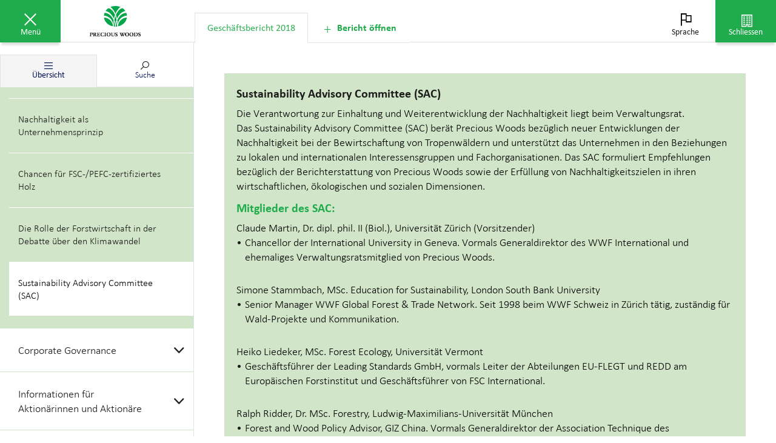

--- FILE ---
content_type: text/html; charset=utf-8
request_url: http://reports.preciouswoods.com/de/2018/report/lagebericht/nachhaltigkeit/sustainability-advisory-committee-sac
body_size: 52498
content:
<!doctype html><html class="override no-js" lang=de><head><meta charSet="utf-8"/><title>Sustainability Advisory Committee (SAC)</title><base href="/"/><meta name="description" content="Sustainability Advisory Committee (SAC)
Die Verantwortung zur Einhaltung und Weiterentwicklung der Nachhaltigkeit liegt beim Verwaltung..."/><meta name="viewport" content="width=device-width, initial-scale=1, viewport-fit=cover"/><meta name="format-detection" content="telephone=no"/><meta name="x_mdd_source" content="reader"/><meta name="x_mdd_language" content="de"/><meta name="x_mdd_report" content="2018"/><meta name="x_mdd_path" content="/lagebericht/nachhaltigkeit/sustainability-advisory-committee-sac"/><meta name="x_mdd_element_index" content="46"/><meta name="x_mdd_full_content" content=""/><meta name="twitter:card" content="summary"/><meta name="twitter:title" content="Sustainability Advisory Committee (SAC)"/><meta name="twitter:description" content="Sustainability Advisory Committee (SAC)
Die Verantwortung zur Einhaltung und Weiterentwicklung der Nachhaltigkeit liegt beim Verwaltung..."/><meta name="twitter:image" content="/dist/2017/images/social_media_de.jpg"/><meta property="og:title" content="Sustainability Advisory Committee (SAC)"/><meta property="og:description" content="Sustainability Advisory Committee (SAC)
Die Verantwortung zur Einhaltung und Weiterentwicklung der Nachhaltigkeit liegt beim Verwaltung..."/><meta property="og:image" content="/dist/2017/images/social_media_de.jpg"/><meta property="og:locale" content="de"/><meta property="og:url" content="http://reports.preciouswoods.com/de/2018/report/lagebericht/nachhaltigkeit/sustainability-advisory-committee-sac"/><meta name="robots" content="noindex"/><link rel="apple-touch-icon" sizes="57x57" href="/favicons/apple-touch-icon-57x57.png"/><link rel="apple-touch-icon" sizes="60x60" href="/favicons/apple-touch-icon-60x60.png"/><link rel="apple-touch-icon" sizes="72x72" href="/favicons/apple-touch-icon-72x72.png"/><link rel="apple-touch-icon" sizes="76x76" href="/favicons/apple-touch-icon-76x76.png"/><link rel="apple-touch-icon" sizes="114x114" href="/favicons/apple-touch-icon-114x114.png"/><link rel="apple-touch-icon" sizes="120x120" href="/favicons/apple-touch-icon-120x120.png"/><link rel="apple-touch-icon" sizes="144x144" href="/favicons/apple-touch-icon-144x144.png"/><link rel="apple-touch-icon" sizes="152x152" href="/favicons/apple-touch-icon-152x152.png"/><link rel="apple-touch-icon" sizes="180x180" href="/favicons/apple-touch-icon-180x180.png"/><link rel="icon" type="image/png" href="/favicons/android-chrome-192x192.png" sizes="192x192"/><link rel="icon" type="image/png" href="/favicons/favicon-16x16.png" sizes="16x16"/><link rel="icon" type="image/png" href="/favicons/favicon-32x32.png" sizes="32x32"/><link rel="icon" type="image/png" href="/favicons/favicon-96x96.png" sizes="96x96"/><link rel="manifest" href="/manifest.json"/><link rel="stylesheet" href="/zoom.css"/><link rel="stylesheet" href="https://cdn.jsdelivr.net/jquery.webui-popover/1.2.1/jquery.webui-popover.min.css"/><link rel="stylesheet" href="https://maxcdn.bootstrapcdn.com/font-awesome/4.7.0/css/font-awesome.min.css"/><link rel="stylesheet" href="/dist/2017/css/vendor.css"/><link rel="stylesheet" href="/dist/2017/css/custom.css"/><link rel="stylesheet" href="/print.css"/><link rel="prefetch" href="/dist/2025/css/vendor.css"/><link rel="prefetch" href="/dist/2025/css/custom.css"/><link rel="prefetch" href="/dist/2019/css/vendor.css"/><link rel="prefetch" href="/dist/2019/css/custom.css"/><script>window.mdd = window.mdd ?? {clientConfig: {}}; window.mdd.clientConfig.rewritePrefix = "";</script><script src="/js/initialize-reader.js"></script><script src="https://cdnjs.cloudflare.com/ajax/libs/jquery.imagesloaded/4.0.0/imagesloaded.pkgd.min.js"></script><script type="text/javascript" src="https://cdn.syncfusion.com/17.4.0.39/js/web/ej.web.all.min.js"></script><script type="text/javascript" src="https://cdn.syncfusion.com/17.4.0.39/js/common/ej.unobtrusive.min.js"></script><body><div id="app" ><div id="reader-app" class="override reader__app overlay-shown v-2017 report-2018 de"><div class="override reader-classic"><header class="override reader__header scroll_indicator_reached reader__header--with-tabs"><div class="override left"><div class="fousTrap" tabindex="0" hidden=""></div><button type="button" class="navigateToContentBox" tabindex="0" style="color:black;border:1px solid black;opacity:0;position:fixed;top:0;left:0;width:300px">Zum Inhalt springen</button><div role="button" id="reader-navigation-menu-button" class="override button button--menu active" tabindex="0" aria-labelledby="sidebar-button-text"><span aria-hidden="true" class="override icon-font icon-font-content-close"></span><p id="sidebar-button-text">Menü</p></div><div class="override logo-container"><a aria-hidden="true" tabindex="-1" href="/de/2018"><span class="override logo"></span></a></div></div><div class="override reader-tabs" role="tablist" aria-label="Bericht öffnen"><div class="override reader-tabs__reports"><div class="override reader-tabs__wrapper"><a role="tab" aria-selected="true" tabindex="0" aria-controls="panel-2018" class="override reader-tabs__tab  selected" href="/de/2018/report/lagebericht/nachhaltigkeit/sustainability-advisory-committee-sac" title="Geschäftsbericht 2018" data-id="2018"><span>Geschäftsbericht 2018</span></a></div></div><div class="override reader-tabs__init-render"><a role="tab" aria-selected="true" tabindex="0" aria-controls="panel-2018" class="override reader-tabs__tab reader-tabs__tab--init selected" href="/de/2018/report/lagebericht/nachhaltigkeit/sustainability-advisory-committee-sac" title="Geschäftsbericht 2018" data-id="2018"><span>Geschäftsbericht 2018</span></a></div><div class="override reader-tabs__additional-buttons"><div role="button" tabindex="0" class="override reader-tabs__tab add-new-button"><span aria-hidden="true" class="override icon-font icon-font-add"></span><span>Bericht öffnen</span></div></div></div><div class="override right"><div class="override language-switcher-container" style="position:relative" data-headlessui-state=""><a role="button" tabindex="0" class="override button button--language " aria-label="Sprache" id="reader-language-menu-button" aria-haspopup="menu" aria-expanded="false" data-headlessui-state=""><span aria-hidden="true" class="override icon-font icon-font-language"></span><p aria-hidden="true">Sprache</p></a></div><a role="button" tabindex="0" href="/de/2018" class="override button button--close"><span aria-hidden="true" class="override icon-font icon-font-home"></span><p>Schliessen</p></a><div aria-hidden="true" tabindex="-1" class="override logo-container" style="display:none"><a aria-hidden="true" tabindex="-1" href="/de/2018"><span class="override logo"></span></a></div></div></header><div id="reader-body" class="override reader__body navigation-shown "><aside class="override sidebar"><div id="report-switcher-dialog" role="dialog" aria-modal="true" aria-describedby="dialog-description" aria-hidden="true" class="override report-switcher "><p id="dialog-description" hidden="">Report switcher allows selecting another report from a different reporting period</p><div class="override report-switcher__input ">Geschäftsbericht 2018<span class="override icon-font icon-font-expand"></span></div><div class="override report-switcher__popup-backdrop"></div><div class="override report-switcher__popup"><div role="button" tabindex="0" aria-label="Schliessen" title="Schliessen"><span aria-hidden="true" class="override report-switcher__popup-close icon-font icon-font-content-close"></span></div><ul class="override report-list"><li><a class="override entry " href="/de/2025hy/report"><span>Halbjahresbericht 2025</span></a></li><li><a class="override entry " href="/de/2024/report"><span>Geschäftsbericht 2024</span></a></li><li><a class="override entry " href="/de/2024hy/report"><span>Halbjahresbericht 2024</span></a></li><li><a class="override entry " href="/de/2023/report"><span>Geschäftsbericht 2023</span></a></li><li><a class="override entry " href="/de/2023hy/report"><span>Halbjahresbericht 2023</span></a></li><li><a class="override entry " href="/de/2022/report"><span>Geschäftsbericht 2022</span></a></li><li><a class="override entry " href="/de/2022hy/report"><span>Halbjahresbericht 2022</span></a></li><li><a class="override entry " href="/de/2021/report"><span>Geschäftsbericht 2021</span></a></li><li><a class="override entry " href="/de/2021hy/report"><span>Halbjahresbericht 2021</span></a></li><li><a class="override entry " href="/de/2020/report"><span>Geschäftsbericht 2020</span></a></li><li><a class="override entry " href="/de/2020hy/report"><span>Halbjahresbericht 2020</span></a></li><li><a class="override entry " href="/de/2019/report"><span>Geschäftsbericht 2019</span></a></li><li><a class="override entry " href="/de/2019hy/report"><span>Halbjahresbericht 2019</span></a></li><li><a class="override entry " href="/de/2018/report"><span>Geschäftsbericht 2018</span></a></li><li><a class="override entry " href="/de/2018hy/report"><span>Halbjahresbericht 2018</span></a></li><li><a class="override entry " href="/de/2017/report"><span>Geschäftsbericht 2017</span></a></li><li><a class="override entry " href="/de/2017hy/report"><span>Halbjahresbericht 2017</span></a></li></ul></div></div><div class="override tabcontrol"><ul role="tablist" aria-label="Alle" class="override tabcontrol__header"><li role="tab" tabindex="0" aria-label="Übersicht" aria-controls="sidebar-panel-navigation" aria-selected="true" class="override tab tab--active" aria-hidden="true"><div class="override tab__icon__title__container"><i aria-hidden="true" class="override tab__icon icon-font icon-font-navigation"></i><span class="override tab__title">Übersicht</span></div></li><li role="tab" tabindex="-1" aria-label="Suche" aria-controls="sidebar-panel-search" aria-selected="false" class="override tab " aria-hidden="false"><div class="override tab__icon__title__container"><i aria-hidden="true" class="override tab__icon icon-font icon-font-search"></i><span class="override tab__title">Suche</span></div></li></ul><div class="override tabcontrol__content"><div tabindex="-1" id="sidebar-panel-navigation" class="override tab-content tab-content--active" role="tabpanel" aria-labelledby="tab-sidebar-navigation" aria-hidden="true"><nav role="tree" arial-aria-labelledby="nav-description" class="override reader__navigation__menu"><p id="nav-description" hidden="">Table of contents for the Geschäftsbericht 2018 report</p><span role="group" aria-label="Lagebericht" id="id-1-2-subtree" class="override report--1"><a role="treeitem" tabindex="-1" aria-selected="false" aria-label="Lagebericht" href="/de/2018/report/lagebericht" class="override level level--1  level--1-1 expanded has-children" aria-expanded="true" aria-owns="id-1-2-subtree"><span class="override text"><span>Lagebericht</span></span><span aria-hidden="true" class="override arrow"><span class="override icon-font icon-font-collapse"></span></span><span class="override color"></span></a><div class="override submenu submenu--1 expanded"><a role="treeitem" tabindex="-1" aria-selected="false" aria-label="Kennzahlen" href="/de/2018/report/lagebericht/kennzahlen" class="override level level--2  level--2-1"><span class="override text"><span>Kennzahlen</span></span><span aria-hidden="true" class="override arrow" style="display:none"><span class="override icon-font icon-font-expand"></span></span><span class="override color"></span></a><a role="treeitem" tabindex="-1" aria-selected="false" aria-label="An unsere Aktionärinnen und Aktionäre" href="/de/2018/report/lagebericht/an-unsere-aktionaerinnen-und-aktionaere" class="override level level--2  level--2-2"><span class="override text"><span>An unsere Aktionärinnen und Aktionäre</span></span><span aria-hidden="true" class="override arrow" style="display:none"><span class="override icon-font icon-font-expand"></span></span><span class="override color"></span></a><span role="group" aria-label="Über Precious Woods" id="id-3-3-subtree" class="override"><a role="treeitem" tabindex="-1" aria-selected="false" aria-label="Über Precious Woods" href="/de/2018/report/lagebericht/ueber-precious-woods" class="override level level--2  level--2-3 has-children" aria-expanded="false" aria-owns="id-3-3-subtree"><span class="override text"><span>Über Precious Woods</span></span><span aria-hidden="true" class="override arrow"><span class="override icon-font icon-font-expand"></span></span><span class="override color"></span></a><div class="override submenu submenu--2 submenu--2-3"><a role="treeitem" tabindex="-1" aria-selected="false" aria-label="Vision" href="/de/2018/report/lagebericht/ueber-precious-woods/vision" class="override level level--3 "><span class="override text"><span>Vision</span></span><span aria-hidden="true" class="override arrow" style="display:none"><span class="override icon-font icon-font-expand"></span></span><span class="override color"></span></a><a role="treeitem" tabindex="-1" aria-selected="false" aria-label="Wirtschaftlicher, sozialer und ökologischer Mehrwert im Fokus" href="/de/2018/report/lagebericht/ueber-precious-woods/wirtschaftlicher-sozialer-und-oekologischer-mehrwert-im-fokus" class="override level level--3 "><span class="override text"><span>Wirtschaftlicher, sozialer und ökologischer Mehrwert im Fokus</span></span><span aria-hidden="true" class="override arrow" style="display:none"><span class="override icon-font icon-font-expand"></span></span><span class="override color"></span></a><a role="treeitem" tabindex="-1" aria-selected="false" aria-label="Produkte und Märkte" href="/de/2018/report/lagebericht/ueber-precious-woods/produkte-und-maerkte" class="override level level--3 "><span class="override text"><span>Produkte und Märkte</span></span><span aria-hidden="true" class="override arrow" style="display:none"><span class="override icon-font icon-font-expand"></span></span><span class="override color"></span></a><a role="treeitem" tabindex="-1" aria-selected="false" aria-label="Globale und ökonomische Herausforderungen in einem dynamischen Umfeld" href="/de/2018/report/lagebericht/ueber-precious-woods/globale-und-oekonomische-herausforderungen-in-einem-dynamischen-umfeld" class="override level level--3 "><span class="override text"><span>Globale und ökonomische Herausforderungen in einem dynamischen Umfeld</span></span><span aria-hidden="true" class="override arrow" style="display:none"><span class="override icon-font icon-font-expand"></span></span><span class="override color"></span></a><a role="treeitem" tabindex="-1" aria-selected="false" aria-label="Pionierrolle – Mehr als nur eine zertifizierte nachhaltige Bewirtschaftung" href="/de/2018/report/lagebericht/ueber-precious-woods/pionierrolle-mehr-als-nur-eine-zertifizierte-nachhaltige-bewirtschaftung" class="override level level--3 "><span class="override text"><span>Pionierrolle – Mehr als nur eine zertifizierte nachhaltige Bewirtschaftung</span></span><span aria-hidden="true" class="override arrow" style="display:none"><span class="override icon-font icon-font-expand"></span></span><span class="override color"></span></a><a role="treeitem" tabindex="-1" aria-selected="false" aria-label="Strategie: Marktorientierung und stete Optimierung der Wertschöpfungskette" href="/de/2018/report/lagebericht/ueber-precious-woods/strategie-marktorientierung-und-stete-optimierung-der-wertschoepfungskette" class="override level level--3 "><span class="override text"><span>Strategie: Marktorientierung und stete Optimierung der Wertschöpfungskette</span></span><span aria-hidden="true" class="override arrow" style="display:none"><span class="override icon-font icon-font-expand"></span></span><span class="override color"></span></a><a role="treeitem" tabindex="-1" aria-selected="false" aria-label="Mittelfristige Ziele: Nachhaltiges Wachstum" href="/de/2018/report/lagebericht/ueber-precious-woods/mittelfristige-ziele-nachhaltiges-wachstum" class="override level level--3 "><span class="override text"><span>Mittelfristige Ziele: Nachhaltiges Wachstum</span></span><span aria-hidden="true" class="override arrow" style="display:none"><span class="override icon-font icon-font-expand"></span></span><span class="override color"></span></a><a role="treeitem" tabindex="-1" aria-selected="false" aria-label="Managementorganisation mit starker Marktausrichtung" href="/de/2018/report/lagebericht/ueber-precious-woods/managementorganisation-mit-starker-marktausrichtung" class="override level level--3 "><span class="override text"><span>Managementorganisation mit starker Marktausrichtung</span></span><span aria-hidden="true" class="override arrow" style="display:none"><span class="override icon-font icon-font-expand"></span></span><span class="override color"></span></a><a role="treeitem" tabindex="-1" aria-selected="false" aria-label="Meilensteine Precious Woods" href="/de/2018/report/lagebericht/ueber-precious-woods/meilensteine-precious-woods" class="override level level--3 "><span class="override text"><span>Meilensteine Precious Woods</span></span><span aria-hidden="true" class="override arrow" style="display:none"><span class="override icon-font icon-font-expand"></span></span><span class="override color"></span></a></div></span><span role="group" aria-label="Ergebnisse der Gruppe" id="id-4-3-subtree" class="override"><a role="treeitem" tabindex="-1" aria-selected="false" aria-label="Ergebnisse der Gruppe" href="/de/2018/report/lagebericht/ergebnisse-der-gruppe" class="override level level--2  level--2-4 has-children" aria-expanded="false" aria-owns="id-4-3-subtree"><span class="override text"><span>Ergebnisse der Gruppe</span></span><span aria-hidden="true" class="override arrow"><span class="override icon-font icon-font-expand"></span></span><span class="override color"></span></a><div class="override submenu submenu--2 submenu--2-4"><a role="treeitem" tabindex="-1" aria-selected="false" aria-label="Erfolgsrechnung" href="/de/2018/report/lagebericht/ergebnisse-der-gruppe/erfolgsrechnung" class="override level level--3 "><span class="override text"><span>Erfolgsrechnung</span></span><span aria-hidden="true" class="override arrow" style="display:none"><span class="override icon-font icon-font-expand"></span></span><span class="override color"></span></a><a role="treeitem" tabindex="-1" aria-selected="false" aria-label="Bilanz" href="/de/2018/report/lagebericht/ergebnisse-der-gruppe/bilanz" class="override level level--3 "><span class="override text"><span>Bilanz</span></span><span aria-hidden="true" class="override arrow" style="display:none"><span class="override icon-font icon-font-expand"></span></span><span class="override color"></span></a></div></span><span role="group" aria-label="Brasilien" id="id-5-3-subtree" class="override"><a role="treeitem" tabindex="-1" aria-selected="false" aria-label="Brasilien" href="/de/2018/report/lagebericht/brasilien" class="override level level--2  level--2-5 has-children" aria-expanded="false" aria-owns="id-5-3-subtree"><span class="override text"><span>Brasilien</span></span><span aria-hidden="true" class="override arrow"><span class="override icon-font icon-font-expand"></span></span><span class="override color"></span></a><div class="override submenu submenu--2 submenu--2-5"><a role="treeitem" tabindex="-1" aria-selected="false" aria-label="Höheres Erntevolumen – gesteigerte Produktionsmengen mit höherer Ausbeute" href="/de/2018/report/lagebericht/brasilien/hoeheres-erntevolumen-gesteigerte-produktionsmengen-mit-hoeherer-ausbeute" class="override level level--3 "><span class="override text"><span>Höheres Erntevolumen – gesteigerte Produktionsmengen mit höherer Ausbeute</span></span><span aria-hidden="true" class="override arrow" style="display:none"><span class="override icon-font icon-font-expand"></span></span><span class="override color"></span></a><a role="treeitem" tabindex="-1" aria-selected="false" aria-label="Weiterhin grosser Einsatz für Altlasten und Sonderfaktoren" href="/de/2018/report/lagebericht/brasilien/weiterhin-grosser-einsatz-fuer-altlasten-und-sonderfaktoren" class="override level level--3 "><span class="override text"><span>Weiterhin grosser Einsatz für Altlasten und Sonderfaktoren</span></span><span aria-hidden="true" class="override arrow" style="display:none"><span class="override icon-font icon-font-expand"></span></span><span class="override color"></span></a><a role="treeitem" tabindex="-1" aria-selected="false" aria-label="Precious Woods Amazon in Kürze" href="/de/2018/report/lagebericht/brasilien/precious-woods-amazon-in-kuerze" class="override level level--3 "><span class="override text"><span>Precious Woods Amazon in Kürze</span></span><span aria-hidden="true" class="override arrow" style="display:none"><span class="override icon-font icon-font-expand"></span></span><span class="override color"></span></a><a role="treeitem" tabindex="-1" aria-selected="false" aria-label="Soziale und ökologische Nachhaltigkeit" href="/de/2018/report/lagebericht/brasilien/soziale-und-oekologische-nachhaltigkeit" class="override level level--3 "><span class="override text"><span>Soziale und ökologische Nachhaltigkeit</span></span><span aria-hidden="true" class="override arrow" style="display:none"><span class="override icon-font icon-font-expand"></span></span><span class="override color"></span></a><a role="treeitem" tabindex="-1" aria-selected="false" aria-label="Ausblick 2019" href="/de/2018/report/lagebericht/brasilien/ausblick-2019" class="override level level--3 "><span class="override text"><span>Ausblick 2019</span></span><span aria-hidden="true" class="override arrow" style="display:none"><span class="override icon-font icon-font-expand"></span></span><span class="override color"></span></a></div></span><span role="group" aria-label="Gabun" id="id-6-3-subtree" class="override"><a role="treeitem" tabindex="-1" aria-selected="false" aria-label="Gabun" href="/de/2018/report/lagebericht/gabun" class="override level level--2  level--2-6 has-children" aria-expanded="false" aria-owns="id-6-3-subtree"><span class="override text"><span>Gabun</span></span><span aria-hidden="true" class="override arrow"><span class="override icon-font icon-font-expand"></span></span><span class="override color"></span></a><div class="override submenu submenu--2 submenu--2-6"><a role="treeitem" tabindex="-1" aria-selected="false" aria-label="Produktivität und Profitabilität haben gelitten" href="/de/2018/report/lagebericht/gabun/produktivitaet-und-profitabilitaet-haben-gelitten" class="override level level--3 "><span class="override text"><span>Produktivität und Profitabilität haben gelitten</span></span><span aria-hidden="true" class="override arrow" style="display:none"><span class="override icon-font icon-font-expand"></span></span><span class="override color"></span></a><a role="treeitem" tabindex="-1" aria-selected="false" aria-label="Rückschläge können gemeistert werden" href="/de/2018/report/lagebericht/gabun/rueckschlaege-koennen-gemeistert-werden" class="override level level--3 "><span class="override text"><span>Rückschläge können gemeistert werden</span></span><span aria-hidden="true" class="override arrow" style="display:none"><span class="override icon-font icon-font-expand"></span></span><span class="override color"></span></a><a role="treeitem" tabindex="-1" aria-selected="false" aria-label="Bericht über weitere Fortschritte in der sozialen und ökologischen Nachhaltigkeit" href="/de/2018/report/lagebericht/gabun/bericht-ueber-weitere-fortschritte-in-der-sozialen-und-oekologischen-nachhaltigkeit" class="override level level--3 "><span class="override text"><span>Bericht über weitere Fortschritte in der sozialen und ökologischen Nachhaltigkeit</span></span><span aria-hidden="true" class="override arrow" style="display:none"><span class="override icon-font icon-font-expand"></span></span><span class="override color"></span></a><a role="treeitem" tabindex="-1" aria-selected="false" aria-label="Precious Woods Gabon in Kürze" href="/de/2018/report/lagebericht/gabun/precious-woods-gabon-in-kuerze" class="override level level--3 "><span class="override text"><span>Precious Woods Gabon in Kürze</span></span><span aria-hidden="true" class="override arrow" style="display:none"><span class="override icon-font icon-font-expand"></span></span><span class="override color"></span></a><a role="treeitem" tabindex="-1" aria-selected="false" aria-label="Ausblick 2019" href="/de/2018/report/lagebericht/gabun/ausblick-2019" class="override level level--3 "><span class="override text"><span>Ausblick 2019</span></span><span aria-hidden="true" class="override arrow" style="display:none"><span class="override icon-font icon-font-expand"></span></span><span class="override color"></span></a></div></span><span role="group" aria-label="Trading" id="id-7-3-subtree" class="override"><a role="treeitem" tabindex="-1" aria-selected="false" aria-label="Trading" href="/de/2018/report/lagebericht/trading" class="override level level--2  level--2-7 has-children" aria-expanded="false" aria-owns="id-7-3-subtree"><span class="override text"><span>Trading</span></span><span aria-hidden="true" class="override arrow"><span class="override icon-font icon-font-expand"></span></span><span class="override color"></span></a><div class="override submenu submenu--2 submenu--2-7"><a role="treeitem" tabindex="-1" aria-selected="false" aria-label="Precious Woods Trading in Kürze" href="/de/2018/report/lagebericht/trading/precious-woods-trading-in-kuerze" class="override level level--3 "><span class="override text"><span>Precious Woods Trading in Kürze</span></span><span aria-hidden="true" class="override arrow" style="display:none"><span class="override icon-font icon-font-expand"></span></span><span class="override color"></span></a></div></span><span role="group" aria-label="Carbon &amp; Energy" id="id-8-3-subtree" class="override"><a role="treeitem" tabindex="-1" aria-selected="false" aria-label="Carbon &amp; Energy" href="/de/2018/report/lagebericht/carbon-energy" class="override level level--2  level--2-8 has-children" aria-expanded="false" aria-owns="id-8-3-subtree"><span class="override text"><span>Carbon & Energy</span></span><span aria-hidden="true" class="override arrow"><span class="override icon-font icon-font-expand"></span></span><span class="override color"></span></a><div class="override submenu submenu--2 submenu--2-8"><a role="treeitem" tabindex="-1" aria-selected="false" aria-label="CERs durch brasilianische Biomasse" href="/de/2018/report/lagebericht/carbon-energy/cers-durch-brasilianische-biomasse" class="override level level--3 "><span class="override text"><span>CERs durch brasilianische Biomasse</span></span><span aria-hidden="true" class="override arrow" style="display:none"><span class="override icon-font icon-font-expand"></span></span><span class="override color"></span></a><a role="treeitem" tabindex="-1" aria-selected="false" aria-label="Emissionshandel zusammen mit Myclimate" href="/de/2018/report/lagebericht/carbon-energy/emissionshandel-zusammen-mit-myclimate" class="override level level--3 "><span class="override text"><span>Emissionshandel zusammen mit Myclimate</span></span><span aria-hidden="true" class="override arrow" style="display:none"><span class="override icon-font icon-font-expand"></span></span><span class="override color"></span></a><a role="treeitem" tabindex="-1" aria-selected="false" aria-label="Precious Woods Carbon &amp; Energy" href="/de/2018/report/lagebericht/carbon-energy/precious-woods-carbon-energy" class="override level level--3 "><span class="override text"><span>Precious Woods Carbon & Energy</span></span><span aria-hidden="true" class="override arrow" style="display:none"><span class="override icon-font icon-font-expand"></span></span><span class="override color"></span></a></div></span><span role="group" aria-label="Nachhaltigkeit" id="id-9-3-subtree" class="override"><a role="treeitem" tabindex="-1" aria-selected="false" aria-label="Nachhaltigkeit" href="/de/2018/report/lagebericht/nachhaltigkeit" class="override level level--2  level--2-9 expanded has-children" aria-expanded="true" aria-owns="id-9-3-subtree"><span class="override text"><span>Nachhaltigkeit</span></span><span aria-hidden="true" class="override arrow"><span class="override icon-font icon-font-collapse"></span></span><span class="override color"></span></a><div class="override submenu submenu--2 submenu--2-9 expanded"><a role="treeitem" tabindex="-1" aria-selected="false" aria-label="Selektive Holznutzung ist nicht gleichbedeutend mit nachhaltiger Forstwirtschaft" href="/de/2018/report/lagebericht/nachhaltigkeit/selektive-holznutzung-ist-nicht-gleichbedeutend-mit-nachhaltiger-forstwirtschaft" class="override level level--3 "><span class="override text"><span>Selektive Holznutzung ist nicht gleichbedeutend mit nachhaltiger Forstwirtschaft</span></span><span aria-hidden="true" class="override arrow" style="display:none"><span class="override icon-font icon-font-expand"></span></span><span class="override color"></span></a><a role="treeitem" tabindex="-1" aria-selected="false" aria-label="Nachhaltigkeitsziele der UN" href="/de/2018/report/lagebericht/nachhaltigkeit/nachhaltigkeitsziele-der-un" class="override level level--3 "><span class="override text"><span>Nachhaltigkeitsziele der UN</span></span><span aria-hidden="true" class="override arrow" style="display:none"><span class="override icon-font icon-font-expand"></span></span><span class="override color"></span></a><a role="treeitem" tabindex="-1" aria-selected="false" aria-label="4 : 1" href="/de/2018/report/lagebericht/nachhaltigkeit/4-1" class="override level level--3 "><span class="override text"><span>4 : 1</span></span><span aria-hidden="true" class="override arrow" style="display:none"><span class="override icon-font icon-font-expand"></span></span><span class="override color"></span></a><a role="treeitem" tabindex="-1" aria-selected="false" aria-label="330 000 000 tC" href="/de/2018/report/lagebericht/nachhaltigkeit/330-000-000-tc" class="override level level--3 "><span class="override text"><span>330 000 000 tC</span></span><span aria-hidden="true" class="override arrow" style="display:none"><span class="override icon-font icon-font-expand"></span></span><span class="override color"></span></a><a role="treeitem" tabindex="-1" aria-selected="false" aria-label="Fauna / Flora" href="/de/2018/report/lagebericht/nachhaltigkeit/fauna-flora" class="override level level--3 "><span class="override text"><span>Fauna / Flora</span></span><span aria-hidden="true" class="override arrow" style="display:none"><span class="override icon-font icon-font-expand"></span></span><span class="override color"></span></a><a role="treeitem" tabindex="-1" aria-selected="false" aria-label="Precious Woods Amazon eng mit der Lokalbevölkerung verbunden" href="/de/2018/report/lagebericht/nachhaltigkeit/precious-woods-amazon-eng-mit-der-lokalbevoelkerung-verbunden" class="override level level--3 "><span class="override text"><span>Precious Woods Amazon eng mit der Lokalbevölkerung verbunden</span></span><span aria-hidden="true" class="override arrow" style="display:none"><span class="override icon-font icon-font-expand"></span></span><span class="override color"></span></a><a role="treeitem" tabindex="-1" aria-selected="false" aria-label="Precious Woods in Gabun – schonende Nutzung und Wildschutz" href="/de/2018/report/lagebericht/nachhaltigkeit/precious-woods-in-gabun-schonende-nutzung-und-wildschutz" class="override level level--3 "><span class="override text"><span>Precious Woods in Gabun – schonende Nutzung und Wildschutz</span></span><span aria-hidden="true" class="override arrow" style="display:none"><span class="override icon-font icon-font-expand"></span></span><span class="override color"></span></a><a role="treeitem" tabindex="-1" aria-selected="false" aria-label="Illegaler Einschlag bedroht den Handel mit zertifiziertem Holz und nachhaltiger Entwicklung" href="/de/2018/report/lagebericht/nachhaltigkeit/illegaler-einschlag-bedroht-den-handel-mit-zertifiziertem-holz-und-nachhaltiger-entwicklung" class="override level level--3 "><span class="override text"><span>Illegaler Einschlag bedroht den Handel mit zertifiziertem Holz und nachhaltiger Entwicklung</span></span><span aria-hidden="true" class="override arrow" style="display:none"><span class="override icon-font icon-font-expand"></span></span><span class="override color"></span></a><a role="treeitem" tabindex="-1" aria-selected="false" aria-label="Nachhaltigkeit als Unternehmensprinzip" href="/de/2018/report/lagebericht/nachhaltigkeit/nachhaltigkeit-als-unternehmensprinzip" class="override level level--3 "><span class="override text"><span>Nachhaltigkeit als Unternehmensprinzip</span></span><span aria-hidden="true" class="override arrow" style="display:none"><span class="override icon-font icon-font-expand"></span></span><span class="override color"></span></a><a role="treeitem" tabindex="-1" aria-selected="false" aria-label="Chancen für FSC-/PEFC-zertifiziertes Holz" href="/de/2018/report/lagebericht/nachhaltigkeit/chancen-fuer-fsc-_pefc-zertifiziertes-holz" class="override level level--3 "><span class="override text"><span>Chancen für FSC-/PEFC-zertifiziertes Holz</span></span><span aria-hidden="true" class="override arrow" style="display:none"><span class="override icon-font icon-font-expand"></span></span><span class="override color"></span></a><a role="treeitem" tabindex="-1" aria-selected="false" aria-label="Die Rolle der Forstwirtschaft in der Debatte über den Klimawandel" href="/de/2018/report/lagebericht/nachhaltigkeit/die-rolle-der-forstwirtschaft-in-der-debatte-ueber-den-klimawandel" class="override level level--3 "><span class="override text"><span>Die Rolle der Forstwirtschaft in der Debatte über den Klimawandel</span></span><span aria-hidden="true" class="override arrow" style="display:none"><span class="override icon-font icon-font-expand"></span></span><span class="override color"></span></a><a role="treeitem" tabindex="0" aria-selected="true" aria-label="Sustainability Advisory Committee (SAC)" href="/de/2018/report/lagebericht/nachhaltigkeit/sustainability-advisory-committee-sac" class="override level level--3  selected" aria-current="page"><span class="override text"><span>Sustainability Advisory Committee (SAC)</span></span><span aria-hidden="true" class="override arrow" style="display:none"><span class="override icon-font icon-font-expand"></span></span><span class="override color"></span></a></div></span><span role="group" aria-label="Corporate Governance" id="id-10-3-subtree" class="override"><a role="treeitem" tabindex="-1" aria-selected="false" aria-label="Corporate Governance" href="/de/2018/report/lagebericht/corporate-governance" class="override level level--2  level--2-10 has-children" aria-expanded="false" aria-owns="id-10-3-subtree"><span class="override text"><span>Corporate Governance</span></span><span aria-hidden="true" class="override arrow"><span class="override icon-font icon-font-expand"></span></span><span class="override color"></span></a><div class="override submenu submenu--2 submenu--2-10"><a role="treeitem" tabindex="-1" aria-selected="false" aria-label="1. Konzernstruktur und Aktionariat" href="/de/2018/report/lagebericht/corporate-governance/1-konzernstruktur-und-aktionariat" class="override level level--3 "><span class="override text"><span>1. Konzernstruktur und Aktionariat</span></span><span aria-hidden="true" class="override arrow" style="display:none"><span class="override icon-font icon-font-expand"></span></span><span class="override color"></span></a><a role="treeitem" tabindex="-1" aria-selected="false" aria-label="2. Kapitalstruktur" href="/de/2018/report/lagebericht/corporate-governance/2-kapitalstruktur" class="override level level--3 "><span class="override text"><span>2. Kapitalstruktur</span></span><span aria-hidden="true" class="override arrow" style="display:none"><span class="override icon-font icon-font-expand"></span></span><span class="override color"></span></a><a role="treeitem" tabindex="-1" aria-selected="false" aria-label="3. Verwaltungsrat" href="/de/2018/report/lagebericht/corporate-governance/3-verwaltungsrat" class="override level level--3 "><span class="override text"><span>3. Verwaltungsrat</span></span><span aria-hidden="true" class="override arrow" style="display:none"><span class="override icon-font icon-font-expand"></span></span><span class="override color"></span></a><a role="treeitem" tabindex="-1" aria-selected="false" aria-label="4. Geschäftsleitung" href="/de/2018/report/lagebericht/corporate-governance/4-geschaeftsleitung" class="override level level--3 "><span class="override text"><span>4. Geschäftsleitung</span></span><span aria-hidden="true" class="override arrow" style="display:none"><span class="override icon-font icon-font-expand"></span></span><span class="override color"></span></a><a role="treeitem" tabindex="-1" aria-selected="false" aria-label="5. Entschädigungen, Beteiligungen, Darlehen" href="/de/2018/report/lagebericht/corporate-governance/5-entschaedigungen-beteiligungen-darlehen" class="override level level--3 "><span class="override text"><span>5. Entschädigungen, Beteiligungen, Darlehen</span></span><span aria-hidden="true" class="override arrow" style="display:none"><span class="override icon-font icon-font-expand"></span></span><span class="override color"></span></a><a role="treeitem" tabindex="-1" aria-selected="false" aria-label="6. Mitwirkungsrechte der Aktionärinnen und Aktionäre" href="/de/2018/report/lagebericht/corporate-governance/6-mitwirkungsrechte-der-aktionaerinnen-und-aktionaere" class="override level level--3 "><span class="override text"><span>6. Mitwirkungsrechte der Aktionärinnen und Aktionäre</span></span><span aria-hidden="true" class="override arrow" style="display:none"><span class="override icon-font icon-font-expand"></span></span><span class="override color"></span></a><a role="treeitem" tabindex="-1" aria-selected="false" aria-label="7. Kontrollwechsel und Abwehrmassnahmen" href="/de/2018/report/lagebericht/corporate-governance/7-kontrollwechsel-und-abwehrmassnahmen" class="override level level--3 "><span class="override text"><span>7. Kontrollwechsel und Abwehrmassnahmen</span></span><span aria-hidden="true" class="override arrow" style="display:none"><span class="override icon-font icon-font-expand"></span></span><span class="override color"></span></a><a role="treeitem" tabindex="-1" aria-selected="false" aria-label="8. Revisionsstelle" href="/de/2018/report/lagebericht/corporate-governance/8-revisionsstelle" class="override level level--3 "><span class="override text"><span>8. Revisionsstelle</span></span><span aria-hidden="true" class="override arrow" style="display:none"><span class="override icon-font icon-font-expand"></span></span><span class="override color"></span></a><a role="treeitem" tabindex="-1" aria-selected="false" aria-label="9. Informationspolitik" href="/de/2018/report/lagebericht/corporate-governance/9-informationspolitik" class="override level level--3 "><span class="override text"><span>9. Informationspolitik</span></span><span aria-hidden="true" class="override arrow" style="display:none"><span class="override icon-font icon-font-expand"></span></span><span class="override color"></span></a></div></span><span role="group" aria-label="Informationen für Aktionärinnen und Aktionäre" id="id-11-3-subtree" class="override"><a role="treeitem" tabindex="-1" aria-selected="false" aria-label="Informationen für Aktionärinnen und Aktionäre" href="/de/2018/report/lagebericht/informationen-fuer-aktionaerinnen-und-aktionaere" class="override level level--2  level--2-11 has-children" aria-expanded="false" aria-owns="id-11-3-subtree"><span class="override text"><span>Informationen für Aktionärinnen und Aktionäre</span></span><span aria-hidden="true" class="override arrow"><span class="override icon-font icon-font-expand"></span></span><span class="override color"></span></a><div class="override submenu submenu--2 submenu--2-11"><a role="treeitem" tabindex="-1" aria-selected="false" aria-label="Aktienkapital" href="/de/2018/report/lagebericht/informationen-fuer-aktionaerinnen-und-aktionaere/aktienkapital" class="override level level--3 "><span class="override text"><span>Aktienkapital</span></span><span aria-hidden="true" class="override arrow" style="display:none"><span class="override icon-font icon-font-expand"></span></span><span class="override color"></span></a><a role="treeitem" tabindex="-1" aria-selected="false" aria-label="100 Aktien entsprechen …" href="/de/2018/report/lagebericht/informationen-fuer-aktionaerinnen-und-aktionaere/100-aktien-entsprechen-" class="override level level--3 "><span class="override text"><span>100 Aktien entsprechen …</span></span><span aria-hidden="true" class="override arrow" style="display:none"><span class="override icon-font icon-font-expand"></span></span><span class="override color"></span></a><a role="treeitem" tabindex="-1" aria-selected="false" aria-label="Börsenkotierung" href="/de/2018/report/lagebericht/informationen-fuer-aktionaerinnen-und-aktionaere/boersenkotierung" class="override level level--3 "><span class="override text"><span>Börsenkotierung</span></span><span aria-hidden="true" class="override arrow" style="display:none"><span class="override icon-font icon-font-expand"></span></span><span class="override color"></span></a><a role="treeitem" tabindex="-1" aria-selected="false" aria-label="Auskünfte Aktienregister ab 1. Januar 2019" href="/de/2018/report/lagebericht/informationen-fuer-aktionaerinnen-und-aktionaere/auskuenfte-aktienregister-ab-1-januar-2019" class="override level level--3 "><span class="override text"><span>Auskünfte Aktienregister ab 1. Januar 2019</span></span><span aria-hidden="true" class="override arrow" style="display:none"><span class="override icon-font icon-font-expand"></span></span><span class="override color"></span></a><a role="treeitem" tabindex="-1" aria-selected="false" aria-label="Hauptsitz der Gesellschaft" href="/de/2018/report/lagebericht/informationen-fuer-aktionaerinnen-und-aktionaere/hauptsitz-der-gesellschaft" class="override level level--3 "><span class="override text"><span>Hauptsitz der Gesellschaft</span></span><span aria-hidden="true" class="override arrow" style="display:none"><span class="override icon-font icon-font-expand"></span></span><span class="override color"></span></a><a role="treeitem" tabindex="-1" aria-selected="false" aria-label="Kursentwicklung" href="/de/2018/report/lagebericht/informationen-fuer-aktionaerinnen-und-aktionaere/kursentwicklung" class="override level level--3 "><span class="override text"><span>Kursentwicklung</span></span><span aria-hidden="true" class="override arrow" style="display:none"><span class="override icon-font icon-font-expand"></span></span><span class="override color"></span></a></div></span></div></span><span role="group" aria-label="Finanzbericht" id="id-2-2-subtree" class="override report--2"><a role="treeitem" tabindex="-1" aria-selected="false" aria-label="Finanzbericht" href="/de/2018/report/finanzbericht" class="override level level--1  level--1-2 has-children" aria-expanded="false" aria-owns="id-2-2-subtree"><span class="override text"><span>Finanzbericht</span></span><span aria-hidden="true" class="override arrow"><span class="override icon-font icon-font-expand"></span></span><span class="override color"></span></a><div class="override submenu submenu--1"><span role="group" aria-label="Jahresrechnung Precious Woods Gruppe" id="id-1-3-subtree" class="override"><a role="treeitem" tabindex="-1" aria-selected="false" aria-label="Jahresrechnung Precious Woods Gruppe" href="/de/2018/report/finanzbericht/jahresrechnung-precious-woods-gruppe" class="override level level--2  level--2-1 has-children" aria-expanded="false" aria-owns="id-1-3-subtree"><span class="override text"><span>Jahresrechnung Precious Woods Gruppe</span></span><span aria-hidden="true" class="override arrow"><span class="override icon-font icon-font-expand"></span></span><span class="override color"></span></a><div class="override submenu submenu--2 submenu--2-1"><a role="treeitem" tabindex="-1" aria-selected="false" aria-label="Konsolidierte Bilanz" href="/de/2018/report/finanzbericht/jahresrechnung-precious-woods-gruppe/konsolidierte-bilanz" class="override level level--3 "><span class="override text"><span>Konsolidierte Bilanz</span></span><span aria-hidden="true" class="override arrow" style="display:none"><span class="override icon-font icon-font-expand"></span></span><span class="override color"></span></a><a role="treeitem" tabindex="-1" aria-selected="false" aria-label="Konsolidierte Gewinn  und Verlustrechnung" href="/de/2018/report/finanzbericht/jahresrechnung-precious-woods-gruppe/konsolidierte-gewinn-und-verlustrechnung" class="override level level--3 "><span class="override text"><span>Konsolidierte Gewinn  und Verlustrechnung</span></span><span aria-hidden="true" class="override arrow" style="display:none"><span class="override icon-font icon-font-expand"></span></span><span class="override color"></span></a><a role="treeitem" tabindex="-1" aria-selected="false" aria-label="Konsolidierte Gesamtergebnisrechnung" href="/de/2018/report/finanzbericht/jahresrechnung-precious-woods-gruppe/konsolidierte-gesamtergebnisrechnung" class="override level level--3 "><span class="override text"><span>Konsolidierte Gesamtergebnisrechnung</span></span><span aria-hidden="true" class="override arrow" style="display:none"><span class="override icon-font icon-font-expand"></span></span><span class="override color"></span></a><a role="treeitem" tabindex="-1" aria-selected="false" aria-label="Konsolidierte Eigenkapitalveränderungsrechnung" href="/de/2018/report/finanzbericht/jahresrechnung-precious-woods-gruppe/konsolidierte-eigenkapitalveraenderungsrechnung" class="override level level--3 "><span class="override text"><span>Konsolidierte Eigenkapitalveränderungsrechnung</span></span><span aria-hidden="true" class="override arrow" style="display:none"><span class="override icon-font icon-font-expand"></span></span><span class="override color"></span></a><a role="treeitem" tabindex="-1" aria-selected="false" aria-label="Konsolidierte Geldflussrechnung" href="/de/2018/report/finanzbericht/jahresrechnung-precious-woods-gruppe/konsolidierte-geldflussrechnung" class="override level level--3 "><span class="override text"><span>Konsolidierte Geldflussrechnung</span></span><span aria-hidden="true" class="override arrow" style="display:none"><span class="override icon-font icon-font-expand"></span></span><span class="override color"></span></a><span role="group" aria-label="Anmerkungen zur konsolidierten Jahresrechnung" id="id-6-4-subtree" class="override"><a role="treeitem" tabindex="-1" aria-selected="false" aria-label="Anmerkungen zur konsolidierten Jahresrechnung" href="/de/2018/report/finanzbericht/jahresrechnung-precious-woods-gruppe/anmerkungen-zur-konsolidierten-jahresrechnung" class="override level level--3  has-children" aria-expanded="false" aria-owns="id-6-4-subtree"><span class="override text"><span>Anmerkungen zur konsolidierten Jahresrechnung</span></span><span aria-hidden="true" class="override arrow"><span class="override icon-font icon-font-expand"></span></span><span class="override color"></span></a><div class="override submenu submenu--3"><a role="treeitem" tabindex="-1" aria-selected="false" aria-label="1. Darstellungs  und Buchführungsgrundsätze" href="/de/2018/report/finanzbericht/jahresrechnung-precious-woods-gruppe/anmerkungen-zur-konsolidierten-jahresrechnung/1-darstellungs-und-buchfuehrungsgrundsaetze" class="override level level--4 "><span class="override text"><span>1. Darstellungs  und Buchführungsgrundsätze</span></span><span aria-hidden="true" class="override arrow" style="display:none"><span class="override icon-font icon-font-expand"></span></span><span class="override color"></span></a><a role="treeitem" tabindex="-1" aria-selected="false" aria-label="2. Finanzielles Risikomanagement" href="/de/2018/report/finanzbericht/jahresrechnung-precious-woods-gruppe/anmerkungen-zur-konsolidierten-jahresrechnung/2-finanzielles-risikomanagement" class="override level level--4 "><span class="override text"><span>2. Finanzielles Risikomanagement</span></span><span aria-hidden="true" class="override arrow" style="display:none"><span class="override icon-font icon-font-expand"></span></span><span class="override color"></span></a><a role="treeitem" tabindex="-1" aria-selected="false" aria-label="3. Forderungen aus Lieferungen und Leistungen und sonstige Forderungen" href="/de/2018/report/finanzbericht/jahresrechnung-precious-woods-gruppe/anmerkungen-zur-konsolidierten-jahresrechnung/3-forderungen-aus-lieferungen-und-leistungen-und-sonstige-forderungen" class="override level level--4 "><span class="override text"><span>3. Forderungen aus Lieferungen und Leistungen und sonstige Forderungen</span></span><span aria-hidden="true" class="override arrow" style="display:none"><span class="override icon-font icon-font-expand"></span></span><span class="override color"></span></a><a role="treeitem" tabindex="-1" aria-selected="false" aria-label="4. Vorräte" href="/de/2018/report/finanzbericht/jahresrechnung-precious-woods-gruppe/anmerkungen-zur-konsolidierten-jahresrechnung/4-vorraete" class="override level level--4 "><span class="override text"><span>4. Vorräte</span></span><span aria-hidden="true" class="override arrow" style="display:none"><span class="override icon-font icon-font-expand"></span></span><span class="override color"></span></a><a role="treeitem" tabindex="-1" aria-selected="false" aria-label="5. Vorauszahlungen" href="/de/2018/report/finanzbericht/jahresrechnung-precious-woods-gruppe/anmerkungen-zur-konsolidierten-jahresrechnung/5-vorauszahlungen" class="override level level--4 "><span class="override text"><span>5. Vorauszahlungen</span></span><span aria-hidden="true" class="override arrow" style="display:none"><span class="override icon-font icon-font-expand"></span></span><span class="override color"></span></a><a role="treeitem" tabindex="-1" aria-selected="false" aria-label="6. Sachanlagen" href="/de/2018/report/finanzbericht/jahresrechnung-precious-woods-gruppe/anmerkungen-zur-konsolidierten-jahresrechnung/6-sachanlagen" class="override level level--4 "><span class="override text"><span>6. Sachanlagen</span></span><span aria-hidden="true" class="override arrow" style="display:none"><span class="override icon-font icon-font-expand"></span></span><span class="override color"></span></a><a role="treeitem" tabindex="-1" aria-selected="false" aria-label="7. Wald und Waldverbesserungen" href="/de/2018/report/finanzbericht/jahresrechnung-precious-woods-gruppe/anmerkungen-zur-konsolidierten-jahresrechnung/7-wald-und-waldverbesserungen" class="override level level--4 "><span class="override text"><span>7. Wald und Waldverbesserungen</span></span><span aria-hidden="true" class="override arrow" style="display:none"><span class="override icon-font icon-font-expand"></span></span><span class="override color"></span></a><a role="treeitem" tabindex="-1" aria-selected="false" aria-label="8. Immaterielle Vermögenswerte" href="/de/2018/report/finanzbericht/jahresrechnung-precious-woods-gruppe/anmerkungen-zur-konsolidierten-jahresrechnung/8-immaterielle-vermoegenswerte" class="override level level--4 "><span class="override text"><span>8. Immaterielle Vermögenswerte</span></span><span aria-hidden="true" class="override arrow" style="display:none"><span class="override icon-font icon-font-expand"></span></span><span class="override color"></span></a><a role="treeitem" tabindex="-1" aria-selected="false" aria-label="9. Anteile an assoziierten Unternehmen" href="/de/2018/report/finanzbericht/jahresrechnung-precious-woods-gruppe/anmerkungen-zur-konsolidierten-jahresrechnung/9-anteile-an-assoziierten-unternehmen" class="override level level--4 "><span class="override text"><span>9. Anteile an assoziierten Unternehmen</span></span><span aria-hidden="true" class="override arrow" style="display:none"><span class="override icon-font icon-font-expand"></span></span><span class="override color"></span></a><a role="treeitem" tabindex="-1" aria-selected="false" aria-label="10. Langfristige finanzielle Vermögenswerte" href="/de/2018/report/finanzbericht/jahresrechnung-precious-woods-gruppe/anmerkungen-zur-konsolidierten-jahresrechnung/10-langfristige-finanzielle-vermoegenswerte" class="override level level--4 "><span class="override text"><span>10. Langfristige finanzielle Vermögenswerte</span></span><span aria-hidden="true" class="override arrow" style="display:none"><span class="override icon-font icon-font-expand"></span></span><span class="override color"></span></a><a role="treeitem" tabindex="-1" aria-selected="false" aria-label="11. Verbindlichkeiten aus Lieferungen und Leistungen und sonstige Verbindlichkeiten" href="/de/2018/report/finanzbericht/jahresrechnung-precious-woods-gruppe/anmerkungen-zur-konsolidierten-jahresrechnung/11-verbindlichkeiten-aus-lieferungen-und-leistungen-und-sonstige-verbindlichkeiten" class="override level level--4 "><span class="override text"><span>11. Verbindlichkeiten aus Lieferungen und Leistungen und sonstige Verbindlichkeiten</span></span><span aria-hidden="true" class="override arrow" style="display:none"><span class="override icon-font icon-font-expand"></span></span><span class="override color"></span></a><a role="treeitem" tabindex="-1" aria-selected="false" aria-label="12. Finanzverbindlichkeiten" href="/de/2018/report/finanzbericht/jahresrechnung-precious-woods-gruppe/anmerkungen-zur-konsolidierten-jahresrechnung/12-finanzverbindlichkeiten" class="override level level--4 "><span class="override text"><span>12. Finanzverbindlichkeiten</span></span><span aria-hidden="true" class="override arrow" style="display:none"><span class="override icon-font icon-font-expand"></span></span><span class="override color"></span></a><a role="treeitem" tabindex="-1" aria-selected="false" aria-label="13. Rückstellungen" href="/de/2018/report/finanzbericht/jahresrechnung-precious-woods-gruppe/anmerkungen-zur-konsolidierten-jahresrechnung/13-rueckstellungen" class="override level level--4 "><span class="override text"><span>13. Rückstellungen</span></span><span aria-hidden="true" class="override arrow" style="display:none"><span class="override icon-font icon-font-expand"></span></span><span class="override color"></span></a><a role="treeitem" tabindex="-1" aria-selected="false" aria-label="14. Finanzinstrumente nach Kategorien" href="/de/2018/report/finanzbericht/jahresrechnung-precious-woods-gruppe/anmerkungen-zur-konsolidierten-jahresrechnung/14-finanzinstrumente-nach-kategorien" class="override level level--4 "><span class="override text"><span>14. Finanzinstrumente nach Kategorien</span></span><span aria-hidden="true" class="override arrow" style="display:none"><span class="override icon-font icon-font-expand"></span></span><span class="override color"></span></a><a role="treeitem" tabindex="-1" aria-selected="false" aria-label="15. Aktienkapital" href="/de/2018/report/finanzbericht/jahresrechnung-precious-woods-gruppe/anmerkungen-zur-konsolidierten-jahresrechnung/15-aktienkapital" class="override level level--4 "><span class="override text"><span>15. Aktienkapital</span></span><span aria-hidden="true" class="override arrow" style="display:none"><span class="override icon-font icon-font-expand"></span></span><span class="override color"></span></a><a role="treeitem" tabindex="-1" aria-selected="false" aria-label="16. Transaktionen mit nahe stehenden Personen und Unternehmen" href="/de/2018/report/finanzbericht/jahresrechnung-precious-woods-gruppe/anmerkungen-zur-konsolidierten-jahresrechnung/16-transaktionen-mit-nahe-stehenden-personen-und-unternehmen" class="override level level--4 "><span class="override text"><span>16. Transaktionen mit nahe stehenden Personen und Unternehmen</span></span><span aria-hidden="true" class="override arrow" style="display:none"><span class="override icon-font icon-font-expand"></span></span><span class="override color"></span></a><a role="treeitem" tabindex="-1" aria-selected="false" aria-label="17. Leistungen an Arbeitnehmer" href="/de/2018/report/finanzbericht/jahresrechnung-precious-woods-gruppe/anmerkungen-zur-konsolidierten-jahresrechnung/17-leistungen-an-arbeitnehmer" class="override level level--4 "><span class="override text"><span>17. Leistungen an Arbeitnehmer</span></span><span aria-hidden="true" class="override arrow" style="display:none"><span class="override icon-font icon-font-expand"></span></span><span class="override color"></span></a><a role="treeitem" tabindex="-1" aria-selected="false" aria-label="18. Umsatzerlöse aus Verträgen mit Kunden" href="/de/2018/report/finanzbericht/jahresrechnung-precious-woods-gruppe/anmerkungen-zur-konsolidierten-jahresrechnung/18-umsatzerloese-aus-vertraegen-mit-kunden" class="override level level--4 "><span class="override text"><span>18. Umsatzerlöse aus Verträgen mit Kunden</span></span><span aria-hidden="true" class="override arrow" style="display:none"><span class="override icon-font icon-font-expand"></span></span><span class="override color"></span></a><a role="treeitem" tabindex="-1" aria-selected="false" aria-label="19. Übrige Produktionskosten" href="/de/2018/report/finanzbericht/jahresrechnung-precious-woods-gruppe/anmerkungen-zur-konsolidierten-jahresrechnung/19-uebrige-produktionskosten" class="override level level--4 "><span class="override text"><span>19. Übrige Produktionskosten</span></span><span aria-hidden="true" class="override arrow" style="display:none"><span class="override icon-font icon-font-expand"></span></span><span class="override color"></span></a><a role="treeitem" tabindex="-1" aria-selected="false" aria-label="20. Abschreibungen, Amortisationen und Wertminderungen" href="/de/2018/report/finanzbericht/jahresrechnung-precious-woods-gruppe/anmerkungen-zur-konsolidierten-jahresrechnung/20-abschreibungen-amortisationen-und-wertminderungen" class="override level level--4 "><span class="override text"><span>20. Abschreibungen, Amortisationen und Wertminderungen</span></span><span aria-hidden="true" class="override arrow" style="display:none"><span class="override icon-font icon-font-expand"></span></span><span class="override color"></span></a><a role="treeitem" tabindex="-1" aria-selected="false" aria-label="21. Direkter und indirekter Personalaufwand" href="/de/2018/report/finanzbericht/jahresrechnung-precious-woods-gruppe/anmerkungen-zur-konsolidierten-jahresrechnung/21-direkter-und-indirekter-personalaufwand" class="override level level--4 "><span class="override text"><span>21. Direkter und indirekter Personalaufwand</span></span><span aria-hidden="true" class="override arrow" style="display:none"><span class="override icon-font icon-font-expand"></span></span><span class="override color"></span></a><a role="treeitem" tabindex="-1" aria-selected="false" aria-label="22. Übriger Ertrag und Aufwand" href="/de/2018/report/finanzbericht/jahresrechnung-precious-woods-gruppe/anmerkungen-zur-konsolidierten-jahresrechnung/22-uebriger-ertrag-und-aufwand" class="override level level--4 "><span class="override text"><span>22. Übriger Ertrag und Aufwand</span></span><span aria-hidden="true" class="override arrow" style="display:none"><span class="override icon-font icon-font-expand"></span></span><span class="override color"></span></a><a role="treeitem" tabindex="-1" aria-selected="false" aria-label="23. Finanzertrag und  aufwand" href="/de/2018/report/finanzbericht/jahresrechnung-precious-woods-gruppe/anmerkungen-zur-konsolidierten-jahresrechnung/23-finanzertrag-und-aufwand" class="override level level--4 "><span class="override text"><span>23. Finanzertrag und  aufwand</span></span><span aria-hidden="true" class="override arrow" style="display:none"><span class="override icon-font icon-font-expand"></span></span><span class="override color"></span></a><a role="treeitem" tabindex="-1" aria-selected="false" aria-label="24. Leasing" href="/de/2018/report/finanzbericht/jahresrechnung-precious-woods-gruppe/anmerkungen-zur-konsolidierten-jahresrechnung/24-leasing" class="override level level--4 "><span class="override text"><span>24. Leasing</span></span><span aria-hidden="true" class="override arrow" style="display:none"><span class="override icon-font icon-font-expand"></span></span><span class="override color"></span></a><a role="treeitem" tabindex="-1" aria-selected="false" aria-label="25. Ergebnis je Aktie" href="/de/2018/report/finanzbericht/jahresrechnung-precious-woods-gruppe/anmerkungen-zur-konsolidierten-jahresrechnung/25-ergebnis-je-aktie" class="override level level--4 "><span class="override text"><span>25. Ergebnis je Aktie</span></span><span aria-hidden="true" class="override arrow" style="display:none"><span class="override icon-font icon-font-expand"></span></span><span class="override color"></span></a><a role="treeitem" tabindex="-1" aria-selected="false" aria-label="26. Eventualverbindlichkeiten" href="/de/2018/report/finanzbericht/jahresrechnung-precious-woods-gruppe/anmerkungen-zur-konsolidierten-jahresrechnung/26-eventualverbindlichkeiten" class="override level level--4 "><span class="override text"><span>26. Eventualverbindlichkeiten</span></span><span aria-hidden="true" class="override arrow" style="display:none"><span class="override icon-font icon-font-expand"></span></span><span class="override color"></span></a><a role="treeitem" tabindex="-1" aria-selected="false" aria-label="27. Segmentinformationen" href="/de/2018/report/finanzbericht/jahresrechnung-precious-woods-gruppe/anmerkungen-zur-konsolidierten-jahresrechnung/27-segmentinformationen" class="override level level--4 "><span class="override text"><span>27. Segmentinformationen</span></span><span aria-hidden="true" class="override arrow" style="display:none"><span class="override icon-font icon-font-expand"></span></span><span class="override color"></span></a><a role="treeitem" tabindex="-1" aria-selected="false" aria-label="28. Hauptaktionäre" href="/de/2018/report/finanzbericht/jahresrechnung-precious-woods-gruppe/anmerkungen-zur-konsolidierten-jahresrechnung/28-hauptaktionaere" class="override level level--4 "><span class="override text"><span>28. Hauptaktionäre</span></span><span aria-hidden="true" class="override arrow" style="display:none"><span class="override icon-font icon-font-expand"></span></span><span class="override color"></span></a><a role="treeitem" tabindex="-1" aria-selected="false" aria-label="29. Ertragssteuern" href="/de/2018/report/finanzbericht/jahresrechnung-precious-woods-gruppe/anmerkungen-zur-konsolidierten-jahresrechnung/29-ertragssteuern" class="override level level--4 "><span class="override text"><span>29. Ertragssteuern</span></span><span aria-hidden="true" class="override arrow" style="display:none"><span class="override icon-font icon-font-expand"></span></span><span class="override color"></span></a><a role="treeitem" tabindex="-1" aria-selected="false" aria-label="30. Währungsumrechnung" href="/de/2018/report/finanzbericht/jahresrechnung-precious-woods-gruppe/anmerkungen-zur-konsolidierten-jahresrechnung/30-waehrungsumrechnung" class="override level level--4 "><span class="override text"><span>30. Währungsumrechnung</span></span><span aria-hidden="true" class="override arrow" style="display:none"><span class="override icon-font icon-font-expand"></span></span><span class="override color"></span></a><a role="treeitem" tabindex="-1" aria-selected="false" aria-label="31. Veräusserungen und Akquisitionen" href="/de/2018/report/finanzbericht/jahresrechnung-precious-woods-gruppe/anmerkungen-zur-konsolidierten-jahresrechnung/31-veraeusserungen-und-akquisitionen" class="override level level--4 "><span class="override text"><span>31. Veräusserungen und Akquisitionen</span></span><span aria-hidden="true" class="override arrow" style="display:none"><span class="override icon-font icon-font-expand"></span></span><span class="override color"></span></a><a role="treeitem" tabindex="-1" aria-selected="false" aria-label="32. Ereignisse nach dem Bilanzstichtag" href="/de/2018/report/finanzbericht/jahresrechnung-precious-woods-gruppe/anmerkungen-zur-konsolidierten-jahresrechnung/32-ereignisse-nach-dem-bilanzstichtag" class="override level level--4 "><span class="override text"><span>32. Ereignisse nach dem Bilanzstichtag</span></span><span aria-hidden="true" class="override arrow" style="display:none"><span class="override icon-font icon-font-expand"></span></span><span class="override color"></span></a><a role="treeitem" tabindex="-1" aria-selected="false" aria-label="33. Genehmigung der Jahresrechnung und Dividenden" href="/de/2018/report/finanzbericht/jahresrechnung-precious-woods-gruppe/anmerkungen-zur-konsolidierten-jahresrechnung/33-genehmigung-der-jahresrechnung-und-dividenden" class="override level level--4 "><span class="override text"><span>33. Genehmigung der Jahresrechnung und Dividenden</span></span><span aria-hidden="true" class="override arrow" style="display:none"><span class="override icon-font icon-font-expand"></span></span><span class="override color"></span></a></div></span><a role="treeitem" tabindex="-1" aria-selected="false" aria-label="Bericht der Revisionsstelle zur Konzernrechnung" href="/de/2018/report/finanzbericht/jahresrechnung-precious-woods-gruppe/bericht-der-revisionsstelle-zur-konzernrechnung" class="override level level--3 "><span class="override text"><span>Bericht der Revisionsstelle zur Konzernrechnung</span></span><span aria-hidden="true" class="override arrow" style="display:none"><span class="override icon-font icon-font-expand"></span></span><span class="override color"></span></a></div></span><span role="group" aria-label="Jahresrechnung Precious Woods Holding AG" id="id-2-3-subtree" class="override"><a role="treeitem" tabindex="-1" aria-selected="false" aria-label="Jahresrechnung Precious Woods Holding AG" href="/de/2018/report/finanzbericht/jahresrechnung-precious-woods-holding-ag" class="override level level--2  level--2-2 has-children" aria-expanded="false" aria-owns="id-2-3-subtree"><span class="override text"><span>Jahresrechnung Precious Woods Holding AG</span></span><span aria-hidden="true" class="override arrow"><span class="override icon-font icon-font-expand"></span></span><span class="override color"></span></a><div class="override submenu submenu--2 submenu--2-2"><a role="treeitem" tabindex="-1" aria-selected="false" aria-label="Bilanz per 31. Dezember 2018 und 2017" href="/de/2018/report/finanzbericht/jahresrechnung-precious-woods-holding-ag/bilanz-per-31-dezember-2018-und-2017" class="override level level--3 "><span class="override text"><span>Bilanz per 31. Dezember 2018 und 2017</span></span><span aria-hidden="true" class="override arrow" style="display:none"><span class="override icon-font icon-font-expand"></span></span><span class="override color"></span></a><a role="treeitem" tabindex="-1" aria-selected="false" aria-label="Erfolgsrechnung 2018 und 2017" href="/de/2018/report/finanzbericht/jahresrechnung-precious-woods-holding-ag/erfolgsrechnung-2018-und-2017" class="override level level--3 "><span class="override text"><span>Erfolgsrechnung 2018 und 2017</span></span><span aria-hidden="true" class="override arrow" style="display:none"><span class="override icon-font icon-font-expand"></span></span><span class="override color"></span></a><span role="group" aria-label="Anmerkungen zur Jahresrechnung der Precious Woods Holding AG" id="id-3-4-subtree" class="override"><a role="treeitem" tabindex="-1" aria-selected="false" aria-label="Anmerkungen zur Jahresrechnung der Precious Woods Holding AG" href="/de/2018/report/finanzbericht/jahresrechnung-precious-woods-holding-ag/anmerkungen-zur-jahresrechnung-der-precious-woods-holding-ag" class="override level level--3  has-children" aria-expanded="false" aria-owns="id-3-4-subtree"><span class="override text"><span>Anmerkungen zur Jahresrechnung der Precious Woods Holding AG</span></span><span aria-hidden="true" class="override arrow"><span class="override icon-font icon-font-expand"></span></span><span class="override color"></span></a><div class="override submenu submenu--3"><a role="treeitem" tabindex="-1" aria-selected="false" aria-label="Wesentliche Buchführungs und Bewertungsgrundsätze" href="/de/2018/report/finanzbericht/jahresrechnung-precious-woods-holding-ag/anmerkungen-zur-jahresrechnung-der-precious-woods-holding-ag/wesentliche-buchfuehrungs-und-bewertungsgrundsaetze" class="override level level--4 "><span class="override text"><span>Wesentliche Buchführungs und Bewertungsgrundsätze</span></span><span aria-hidden="true" class="override arrow" style="display:none"><span class="override icon-font icon-font-expand"></span></span><span class="override color"></span></a><a role="treeitem" tabindex="-1" aria-selected="false" aria-label="1. Allgemeines" href="/de/2018/report/finanzbericht/jahresrechnung-precious-woods-holding-ag/anmerkungen-zur-jahresrechnung-der-precious-woods-holding-ag/1-allgemeines" class="override level level--4 "><span class="override text"><span>1. Allgemeines</span></span><span aria-hidden="true" class="override arrow" style="display:none"><span class="override icon-font icon-font-expand"></span></span><span class="override color"></span></a><a role="treeitem" tabindex="-1" aria-selected="false" aria-label="2. Genehmigtes Kapital" href="/de/2018/report/finanzbericht/jahresrechnung-precious-woods-holding-ag/anmerkungen-zur-jahresrechnung-der-precious-woods-holding-ag/2-genehmigtes-kapital" class="override level level--4 "><span class="override text"><span>2. Genehmigtes Kapital</span></span><span aria-hidden="true" class="override arrow" style="display:none"><span class="override icon-font icon-font-expand"></span></span><span class="override color"></span></a><a role="treeitem" tabindex="-1" aria-selected="false" aria-label="3. Bedingtes Kapital" href="/de/2018/report/finanzbericht/jahresrechnung-precious-woods-holding-ag/anmerkungen-zur-jahresrechnung-der-precious-woods-holding-ag/3-bedingtes-kapital" class="override level level--4 "><span class="override text"><span>3. Bedingtes Kapital</span></span><span aria-hidden="true" class="override arrow" style="display:none"><span class="override icon-font icon-font-expand"></span></span><span class="override color"></span></a><a role="treeitem" tabindex="-1" aria-selected="false" aria-label="4. Beteiligungen an Tochtergesellschaften" href="/de/2018/report/finanzbericht/jahresrechnung-precious-woods-holding-ag/anmerkungen-zur-jahresrechnung-der-precious-woods-holding-ag/4-beteiligungen-an-tochtergesellschaften" class="override level level--4 "><span class="override text"><span>4. Beteiligungen an Tochtergesellschaften</span></span><span aria-hidden="true" class="override arrow" style="display:none"><span class="override icon-font icon-font-expand"></span></span><span class="override color"></span></a><a role="treeitem" tabindex="-1" aria-selected="false" aria-label="5. Übrige kurzfristige Forderungen gegenüber Gruppengesellschaften" href="/de/2018/report/finanzbericht/jahresrechnung-precious-woods-holding-ag/anmerkungen-zur-jahresrechnung-der-precious-woods-holding-ag/5-uebrige-kurzfristige-forderungen-gegenueber-gruppengesellschaften" class="override level level--4 "><span class="override text"><span>5. Übrige kurzfristige Forderungen gegenüber Gruppengesellschaften</span></span><span aria-hidden="true" class="override arrow" style="display:none"><span class="override icon-font icon-font-expand"></span></span><span class="override color"></span></a><a role="treeitem" tabindex="-1" aria-selected="false" aria-label="6. Übrige kurzfristige verzinsliche Verbindlichkeiten" href="/de/2018/report/finanzbericht/jahresrechnung-precious-woods-holding-ag/anmerkungen-zur-jahresrechnung-der-precious-woods-holding-ag/6-uebrige-kurzfristige-verzinsliche-verbindlichkeiten" class="override level level--4 "><span class="override text"><span>6. Übrige kurzfristige verzinsliche Verbindlichkeiten</span></span><span aria-hidden="true" class="override arrow" style="display:none"><span class="override icon-font icon-font-expand"></span></span><span class="override color"></span></a><a role="treeitem" tabindex="-1" aria-selected="false" aria-label="7. Langfristige verzinsliche Verbindlichkeiten" href="/de/2018/report/finanzbericht/jahresrechnung-precious-woods-holding-ag/anmerkungen-zur-jahresrechnung-der-precious-woods-holding-ag/7-langfristige-verzinsliche-verbindlichkeiten" class="override level level--4 "><span class="override text"><span>7. Langfristige verzinsliche Verbindlichkeiten</span></span><span aria-hidden="true" class="override arrow" style="display:none"><span class="override icon-font icon-font-expand"></span></span><span class="override color"></span></a><a role="treeitem" tabindex="-1" aria-selected="false" aria-label="8. Entschädigung und Besitz von Aktien von Verwaltungsrat und Gruppenleitung" href="/de/2018/report/finanzbericht/jahresrechnung-precious-woods-holding-ag/anmerkungen-zur-jahresrechnung-der-precious-woods-holding-ag/8-entschaedigung-und-besitz-von-aktien-von-verwaltungsrat-und-gruppenleitung" class="override level level--4 "><span class="override text"><span>8. Entschädigung und Besitz von Aktien von Verwaltungsrat und Gruppenleitung</span></span><span aria-hidden="true" class="override arrow" style="display:none"><span class="override icon-font icon-font-expand"></span></span><span class="override color"></span></a><a role="treeitem" tabindex="-1" aria-selected="false" aria-label="9. Abschreibungen, Amortisationen und Wertberichtigungen" href="/de/2018/report/finanzbericht/jahresrechnung-precious-woods-holding-ag/anmerkungen-zur-jahresrechnung-der-precious-woods-holding-ag/9-abschreibungen-amortisationen-und-wertberichtigungen" class="override level level--4 "><span class="override text"><span>9. Abschreibungen, Amortisationen und Wertberichtigungen</span></span><span aria-hidden="true" class="override arrow" style="display:none"><span class="override icon-font icon-font-expand"></span></span><span class="override color"></span></a><a role="treeitem" tabindex="-1" aria-selected="false" aria-label="10. Wichtige Aktionäre" href="/de/2018/report/finanzbericht/jahresrechnung-precious-woods-holding-ag/anmerkungen-zur-jahresrechnung-der-precious-woods-holding-ag/10-wichtige-aktionaere" class="override level level--4 "><span class="override text"><span>10. Wichtige Aktionäre</span></span><span aria-hidden="true" class="override arrow" style="display:none"><span class="override icon-font icon-font-expand"></span></span><span class="override color"></span></a><a role="treeitem" tabindex="-1" aria-selected="false" aria-label="11. Verpfändete Aktiven/andere Sicherheiten" href="/de/2018/report/finanzbericht/jahresrechnung-precious-woods-holding-ag/anmerkungen-zur-jahresrechnung-der-precious-woods-holding-ag/11-verpfaendete-aktiven_andere-sicherheiten" class="override level level--4 "><span class="override text"><span>11. Verpfändete Aktiven/andere Sicherheiten</span></span><span aria-hidden="true" class="override arrow" style="display:none"><span class="override icon-font icon-font-expand"></span></span><span class="override color"></span></a><a role="treeitem" tabindex="-1" aria-selected="false" aria-label="12. Anmerkung: Vollzeitstellen" href="/de/2018/report/finanzbericht/jahresrechnung-precious-woods-holding-ag/anmerkungen-zur-jahresrechnung-der-precious-woods-holding-ag/12-anmerkung-vollzeitstellen" class="override level level--4 "><span class="override text"><span>12. Anmerkung: Vollzeitstellen</span></span><span aria-hidden="true" class="override arrow" style="display:none"><span class="override icon-font icon-font-expand"></span></span><span class="override color"></span></a><a role="treeitem" tabindex="-1" aria-selected="false" aria-label="13. Anmerkung: Restbetrag Leasingverpflichtungen" href="/de/2018/report/finanzbericht/jahresrechnung-precious-woods-holding-ag/anmerkungen-zur-jahresrechnung-der-precious-woods-holding-ag/13-anmerkung-restbetrag-leasingverpflichtungen" class="override level level--4 "><span class="override text"><span>13. Anmerkung: Restbetrag Leasingverpflichtungen</span></span><span aria-hidden="true" class="override arrow" style="display:none"><span class="override icon-font icon-font-expand"></span></span><span class="override color"></span></a><a role="treeitem" tabindex="-1" aria-selected="false" aria-label="14. Anmerkung: Wesentliche Ereignisse nach dem Bilanzstichtag" href="/de/2018/report/finanzbericht/jahresrechnung-precious-woods-holding-ag/anmerkungen-zur-jahresrechnung-der-precious-woods-holding-ag/14-anmerkung-wesentliche-ereignisse-nach-dem-bilanzstichtag" class="override level level--4 "><span class="override text"><span>14. Anmerkung: Wesentliche Ereignisse nach dem Bilanzstichtag</span></span><span aria-hidden="true" class="override arrow" style="display:none"><span class="override icon-font icon-font-expand"></span></span><span class="override color"></span></a></div></span><a role="treeitem" tabindex="-1" aria-selected="false" aria-label="Bericht der Revisionsstelle zur Jahresrechnung" href="/de/2018/report/finanzbericht/jahresrechnung-precious-woods-holding-ag/bericht-der-revisionsstelle-zur-jahresrechnung" class="override level level--3 "><span class="override text"><span>Bericht der Revisionsstelle zur Jahresrechnung</span></span><span aria-hidden="true" class="override arrow" style="display:none"><span class="override icon-font icon-font-expand"></span></span><span class="override color"></span></a></div></span></div></span><span role="group" aria-label="Weitere Informationen" id="id-3-2-subtree" class="override report--3"><a role="treeitem" tabindex="-1" aria-selected="false" aria-label="Weitere Informationen" href="/de/2018/report/weitere-informationen" class="override level level--1  level--1-3 has-children" aria-expanded="false" aria-owns="id-3-2-subtree"><span class="override text"><span>Weitere Informationen</span></span><span aria-hidden="true" class="override arrow"><span class="override icon-font icon-font-expand"></span></span><span class="override color"></span></a><div class="override submenu submenu--1"><a role="treeitem" tabindex="-1" aria-selected="false" aria-label="Adressen" href="/de/2018/report/weitere-informationen/adressen" class="override level level--2  level--2-1"><span class="override text"><span>Adressen</span></span><span aria-hidden="true" class="override arrow" style="display:none"><span class="override icon-font icon-font-expand"></span></span><span class="override color"></span></a></div></span></nav></div><div tabindex="-1" id="tab-sidebar-search" class="override tab-content "><div class="override reader__search__menu"><div role="search" class="override input__group--search"><input type="text" aria-label="Suche Eingabefeld" title="Suche Eingabefeld" tabindex="0" id="input-search" class="override input--search" value=""/><button aria-hidden="true" class="override input--search-button icon-font icon-font-search-line"></button></div><div tabindex="-1" aria-live="polite" class="override search-results-title"><span hidden="">Wir haben 0 Einträge gefunden</span><h3>Keine Suchresultate. Bitte Suchbegriff anpassen.</h3></div><div class="override results"></div></div></div></div></div></aside><div role="tabpanel" id="panel-2018" aria-labelledby="tab-2018" class="override reader__content__wrapper 2018 report-2018 report-lang-de  active"><main tabindex="0" class="override reader__content"><div><div data-key="intId___lagebericht" style="display:none;position:absolute;margin-top:-300000px" class="override override layout-main item-navigation-depth-1 report--0"></div></div><div><div data-key="intId__lagebericht_kennzahlen" style="display:none;position:absolute;margin-top:-300000px" class="override item-navigation-no-children override layout-main item-navigation-depth-2 report--0"></div></div><div><div data-key="intId__lagebericht_an-unsere-aktionaerinnen-und-aktionaere" style="display:none;position:absolute;margin-top:-300000px" class="override item-navigation-no-children override layout-main item-navigation-depth-2 report--0"></div></div><div><div data-key="intId__lagebericht_ueber-precious-woods" style="display:none;position:absolute;margin-top:-300000px" class="override override layout-main item-navigation-depth-2 report--0"></div></div><div><div data-key="intId_lagebericht_ueber-precious-woods_vision" style="display:none;position:absolute;margin-top:-300000px" class="override item-navigation-no-children override layout-main item-navigation-depth-3 report--0"></div></div><div><div data-key="intId_lagebericht_ueber-precious-woods_wirtschaftlicher-sozialer-und-oekologischer-mehrwert-im-fokus" style="display:none;position:absolute;margin-top:-300000px" class="override item-navigation-no-children override layout-main item-navigation-depth-3 report--0"></div></div><div><div data-key="intId_lagebericht_ueber-precious-woods_produkte-und-maerkte" style="display:none;position:absolute;margin-top:-300000px" class="override item-navigation-no-children override layout-main item-navigation-depth-3 report--0"></div></div><div><div data-key="intId_lagebericht_ueber-precious-woods_globale-und-oekonomische-herausforderungen-in-einem-dynamischen-umfeld" style="display:none;position:absolute;margin-top:-300000px" class="override item-navigation-no-children override layout-main item-navigation-depth-3 report--0"></div></div><div><div data-key="intId_lagebericht_ueber-precious-woods_pionierrolle-mehr-als-nur-eine-zertifizierte-nachhaltige-bewirtschaftung" style="display:none;position:absolute;margin-top:-300000px" class="override item-navigation-no-children override layout-main item-navigation-depth-3 report--0"></div></div><div><div data-key="intId_lagebericht_ueber-precious-woods_strategie-marktorientierung-und-stete-optimierung-der-wertschoepfungskette" style="display:none;position:absolute;margin-top:-300000px" class="override item-navigation-no-children override layout-main item-navigation-depth-3 report--0"></div></div><div><div data-key="intId_lagebericht_ueber-precious-woods_mittelfristige-ziele-nachhaltiges-wachstum" style="display:none;position:absolute;margin-top:-300000px" class="override item-navigation-no-children override layout-main item-navigation-depth-3 report--0"></div></div><div><div data-key="intId_lagebericht_ueber-precious-woods_managementorganisation-mit-starker-marktausrichtung" style="display:none;position:absolute;margin-top:-300000px" class="override item-navigation-no-children override layout-main item-navigation-depth-3 report--0"></div></div><div><div data-key="intId_lagebericht_ueber-precious-woods_meilensteine-precious-woods" style="display:none;position:absolute;margin-top:-300000px" class="override item-navigation-last-item-in-chapter item-navigation-no-children override layout-main item-navigation-depth-3 report--0"></div></div><div><div data-key="intId__lagebericht_ergebnisse-der-gruppe" style="display:none;position:absolute;margin-top:-300000px" class="override override layout-main item-navigation-depth-2 report--0"></div></div><div><div data-key="intId_lagebericht_ergebnisse-der-gruppe_erfolgsrechnung" style="display:none;position:absolute;margin-top:-300000px" class="override item-navigation-no-children override layout-main item-navigation-depth-3 report--0"></div></div><div><div data-key="intId_lagebericht_ergebnisse-der-gruppe_bilanz" style="display:none;position:absolute;margin-top:-300000px" class="override item-navigation-last-item-in-chapter item-navigation-no-children override layout-main item-navigation-depth-3 report--0"></div></div><div><div data-key="intId__lagebericht_brasilien" style="display:none;position:absolute;margin-top:-300000px" class="override override layout-main item-navigation-depth-2 report--0"></div></div><div><div data-key="intId_lagebericht_brasilien_hoeheres-erntevolumen-gesteigerte-produktionsmengen-mit-hoeherer-ausbeute" style="display:none;position:absolute;margin-top:-300000px" class="override item-navigation-no-children override layout-main item-navigation-depth-3 report--0"></div></div><div><div data-key="intId_lagebericht_brasilien_weiterhin-grosser-einsatz-fuer-altlasten-und-sonderfaktoren" style="display:none;position:absolute;margin-top:-300000px" class="override item-navigation-no-children override layout-main item-navigation-depth-3 report--0"></div></div><div><div data-key="intId_lagebericht_brasilien_precious-woods-amazon-in-kuerze" style="display:none;position:absolute;margin-top:-300000px" class="override item-navigation-no-children override layout-main item-navigation-depth-3 report--0"></div></div><div><div data-key="intId_lagebericht_brasilien_soziale-und-oekologische-nachhaltigkeit" style="display:none;position:absolute;margin-top:-300000px" class="override item-navigation-no-children override layout-main item-navigation-depth-3 report--0"></div></div><div><div data-key="intId_lagebericht_brasilien_ausblick-2019" style="display:none;position:absolute;margin-top:-300000px" class="override item-navigation-last-item-in-chapter item-navigation-no-children override layout-main item-navigation-depth-3 report--0"></div></div><div><div data-key="intId__lagebericht_gabun" style="display:none;position:absolute;margin-top:-300000px" class="override override layout-main item-navigation-depth-2 report--0"></div></div><div><div data-key="intId_lagebericht_gabun_produktivitaet-und-profitabilitaet-haben-gelitten" style="display:none;position:absolute;margin-top:-300000px" class="override item-navigation-no-children override layout-main item-navigation-depth-3 report--0"></div></div><div><div data-key="intId_lagebericht_gabun_rueckschlaege-koennen-gemeistert-werden" style="display:none;position:absolute;margin-top:-300000px" class="override item-navigation-no-children override layout-main item-navigation-depth-3 report--0"></div></div><div><div data-key="intId_lagebericht_gabun_bericht-ueber-weitere-fortschritte-in-der-sozialen-und-oekologischen-nachhaltigkeit" style="display:none;position:absolute;margin-top:-300000px" class="override item-navigation-no-children override layout-main item-navigation-depth-3 report--0"></div></div><div><div data-key="intId_lagebericht_gabun_precious-woods-gabon-in-kuerze" style="display:none;position:absolute;margin-top:-300000px" class="override item-navigation-no-children override layout-main item-navigation-depth-3 report--0"></div></div><div><div data-key="intId_lagebericht_gabun_ausblick-2019" style="display:none;position:absolute;margin-top:-300000px" class="override item-navigation-last-item-in-chapter item-navigation-no-children override layout-main item-navigation-depth-3 report--0"></div></div><div><div data-key="intId__lagebericht_trading" style="display:none;position:absolute;margin-top:-300000px" class="override override layout-main item-navigation-depth-2 report--0"></div></div><div><div data-key="intId_lagebericht_trading_precious-woods-trading-in-kuerze" style="display:none;position:absolute;margin-top:-300000px" class="override item-navigation-last-item-in-chapter item-navigation-no-children override layout-main item-navigation-depth-3 report--0"></div></div><div><div data-key="intId__lagebericht_carbon-energy" style="display:none;position:absolute;margin-top:-300000px" class="override override layout-main item-navigation-depth-2 report--0"></div></div><div><div data-key="intId_lagebericht_carbon-energy_cers-durch-brasilianische-biomasse" style="display:none;position:absolute;margin-top:-300000px" class="override item-navigation-no-children override layout-main item-navigation-depth-3 report--0"></div></div><div><div data-key="intId_lagebericht_carbon-energy_emissionshandel-zusammen-mit-myclimate" style="display:none;position:absolute;margin-top:-300000px" class="override item-navigation-no-children override layout-main item-navigation-depth-3 report--0"></div></div><div><div data-key="intId_lagebericht_carbon-energy_precious-woods-carbon-energy" style="display:none;position:absolute;margin-top:-300000px" class="override item-navigation-last-item-in-chapter item-navigation-no-children override layout-main item-navigation-depth-3 report--0"></div></div><div><div data-key="intId__lagebericht_nachhaltigkeit" style="display:none;position:absolute;margin-top:-300000px" class="override override layout-main item-navigation-depth-2 report--0"></div></div><div><div data-key="intId_lagebericht_nachhaltigkeit_selektive-holznutzung-ist-nicht-gleichbedeutend-mit-nachhaltiger-forstwirtschaft" style="display:none;position:absolute;margin-top:-300000px" class="override item-navigation-no-children override layout-main item-navigation-depth-3 report--0"></div></div><div><div data-key="intId_lagebericht_nachhaltigkeit_nachhaltigkeitsziele-der-un" style="display:none;position:absolute;margin-top:-300000px" class="override item-navigation-no-children override layout-main item-navigation-depth-3 report--0"></div></div><div><div data-key="intId_lagebericht_nachhaltigkeit_4-1" style="display:none;position:absolute;margin-top:-300000px" class="override item-navigation-no-children override layout-main item-navigation-depth-3 report--0"></div></div><div><div data-key="intId_lagebericht_nachhaltigkeit_330-000-000-tc" style="display:none;position:absolute;margin-top:-300000px" class="override item-navigation-no-children override layout-main item-navigation-depth-3 report--0"></div></div><div><div data-key="intId_lagebericht_nachhaltigkeit_fauna-flora" style="display:none;position:absolute;margin-top:-300000px" class="override item-navigation-no-children override layout-main item-navigation-depth-3 report--0"></div></div><div><div data-key="intId_lagebericht_nachhaltigkeit_precious-woods-amazon-eng-mit-der-lokalbevoelkerung-verbunden" style="display:none;position:absolute;margin-top:-300000px" class="override item-navigation-no-children override layout-main item-navigation-depth-3 report--0"></div></div><div><div data-key="intId_lagebericht_nachhaltigkeit_precious-woods-in-gabun-schonende-nutzung-und-wildschutz" style="display:none;position:absolute;margin-top:-300000px" class="override item-navigation-no-children override layout-main item-navigation-depth-3 report--0"></div></div><div><div data-key="intId_lagebericht_nachhaltigkeit_illegaler-einschlag-bedroht-den-handel-mit-zertifiziertem-holz-und-nachhaltiger-entwicklung" style="display:none;position:absolute;margin-top:-300000px" class="override item-navigation-no-children override layout-main item-navigation-depth-3 report--0"></div></div><div><div data-key="intId_lagebericht_nachhaltigkeit_nachhaltigkeit-als-unternehmensprinzip" style="display:none;position:absolute;margin-top:-300000px" class="override item-navigation-no-children override layout-main item-navigation-depth-3 report--0"></div></div><div><div data-key="intId_lagebericht_nachhaltigkeit_chancen-fuer-fsc-_pefc-zertifiziertes-holz" style="display:none;position:absolute;margin-top:-300000px" class="override item-navigation-no-children override layout-main item-navigation-depth-3 report--0"></div></div><div><div data-key="intId_lagebericht_nachhaltigkeit_die-rolle-der-forstwirtschaft-in-der-debatte-ueber-den-klimawandel" style="display:none;position:absolute;margin-top:-300000px" class="override item-navigation-no-children override layout-main item-navigation-depth-3 report--0"></div></div><div><div data-key="intId_lagebericht_nachhaltigkeit_sustainability-advisory-committee-sac" style="position:static;margin-top:0px" class="override item-navigation-last-item-in-chapter item-navigation-no-children override layout-main item-navigation-depth-3 report--0"><section class="container">
    <div class="reader-box"><h3 class="pw_box_body-title-sustainability2">Sustainability Advisory Committee (SAC)</h3>
<p class="pw_box_body-text">Die Verantwortung zur Einhaltung und Weiterentwicklung der Nachhaltigkeit liegt beim Verwaltungsrat. Das Sustainability Advisory Committee (SAC) berät Precious Woods bezüglich neuer Entwicklungen der Nachhaltigkeit bei der Bewirtschaftung von Tropenwäldern und unterstützt das Unternehmen in den Beziehungen zu lokalen und internationalen Interessensgruppen und Fachorganisationen. Das SAC formuliert Empfehlungen bezüglich der Berichterstattung von Precious Woods sowie der Erfüllung von Nachhaltigkeitszielen in ihren wirtschaftlichen, ökologischen und sozialen Dimensionen. </p>
<h4>Mitglieder des SAC:</h4>
<p class="pw_box_body-text-name_no_margin no-bottom-margin">Claude Martin, Dr. dipl. phil. II (Biol.), Universität Zürich (Vorsitzender)</p><ul><li>Chancellor der International University in Geneva. Vormals Generaldirektor des WWF International und ehemaliges Verwaltungsratsmitglied von Precious Woods.</li></ul><p class="pw_box_body-text-name_no_margin no-bottom-margin">Simone Stammbach, MSc. Education for Sustainability, London South Bank University</p><ul><li>Senior Manager WWF Global Forest &amp; Trade Network. Seit 1998 beim WWF Schweiz in Zürich tätig, zuständig für Wald-Projekte und Kommunikation.</li></ul><p class="pw_box_body-text-name_no_margin no-bottom-margin">Heiko Liedeker, MSc. Forest Ecology, Universität Vermont</p><ul><li>Geschäftsführer der Leading Standards GmbH, vormals Leiter der Abteilungen EU-FLEGT und REDD am Europäischen Forstinstitut und Geschäftsführer von FSC International.</li></ul><p class="pw_box_body-text-name_no_margin no-bottom-margin">Ralph Ridder, Dr. MSc. Forestry, Ludwig-Maximilians-&shy;Universität München</p><ul><li>Forest and Wood Policy Advisor, GIZ China. Vormals Generaldirektor der Association Technique des Bois Tropicaux (ATIBT) und Leiter der Abteilungen EU-FLEGT und REDD am Europäischen Forstinstitut.</li></ul>
</section>
</div></div><div><div data-key="intId__lagebericht_corporate-governance" style="position:static;margin-top:0px" class="override override layout-main item-navigation-depth-2 report--0"></div></div><div><div data-key="intId_lagebericht_corporate-governance_1-konzernstruktur-und-aktionariat" style="position:static;margin-top:0px" class="override item-navigation-no-children override layout-main item-navigation-depth-3 report--0"></div></div><div><div data-key="intId_lagebericht_corporate-governance_2-kapitalstruktur" style="position:static;margin-top:0px" class="override item-navigation-no-children override layout-main item-navigation-depth-3 report--0"></div></div><div><div data-key="intId_lagebericht_corporate-governance_3-verwaltungsrat" style="position:static;margin-top:0px" class="override item-navigation-no-children override layout-main item-navigation-depth-3 report--0"></div></div><div><div data-key="intId_lagebericht_corporate-governance_4-geschaeftsleitung" style="position:static;margin-top:0px" class="override item-navigation-no-children override layout-main item-navigation-depth-3 report--0"></div></div><div><div data-key="intId_lagebericht_corporate-governance_5-entschaedigungen-beteiligungen-darlehen" style="position:static;margin-top:0px" class="override item-navigation-no-children override layout-main item-navigation-depth-3 report--0"></div></div><div><div data-key="intId_lagebericht_corporate-governance_6-mitwirkungsrechte-der-aktionaerinnen-und-aktionaere" style="position:static;margin-top:0px" class="override item-navigation-no-children override layout-main item-navigation-depth-3 report--0"></div></div><div><div data-key="intId_lagebericht_corporate-governance_7-kontrollwechsel-und-abwehrmassnahmen" style="position:static;margin-top:0px" class="override item-navigation-no-children override layout-main item-navigation-depth-3 report--0"></div></div><div><div data-key="intId_lagebericht_corporate-governance_8-revisionsstelle" style="position:static;margin-top:0px" class="override item-navigation-no-children override layout-main item-navigation-depth-3 report--0"></div></div><div><div data-key="intId_lagebericht_corporate-governance_9-informationspolitik" style="position:static;margin-top:0px" class="override item-navigation-last-item-in-chapter item-navigation-no-children override layout-main item-navigation-depth-3 report--0"></div></div><div><div data-key="intId__lagebericht_informationen-fuer-aktionaerinnen-und-aktionaere" style="position:static;margin-top:0px" class="override item-navigation-last-item-in-chapter override layout-main item-navigation-depth-2 report--0"></div></div><div><div data-key="intId_lagebericht_informationen-fuer-aktionaerinnen-und-aktionaere_aktienkapital" style="position:static;margin-top:0px" class="override item-navigation-no-children override layout-main item-navigation-depth-3 report--0"></div></div><div><div data-key="intId_lagebericht_informationen-fuer-aktionaerinnen-und-aktionaere_100-aktien-entsprechen-" style="position:static;margin-top:0px" class="override item-navigation-no-children override layout-main item-navigation-depth-3 report--0"></div></div><div><div data-key="intId_lagebericht_informationen-fuer-aktionaerinnen-und-aktionaere_boersenkotierung" style="position:static;margin-top:0px" class="override item-navigation-no-children override layout-main item-navigation-depth-3 report--0"></div></div><div><div data-key="intId_lagebericht_informationen-fuer-aktionaerinnen-und-aktionaere_auskuenfte-aktienregister-ab-1-januar-2019" style="position:static;margin-top:0px" class="override item-navigation-no-children override layout-main item-navigation-depth-3 report--0"></div></div><div><div data-key="intId_lagebericht_informationen-fuer-aktionaerinnen-und-aktionaere_hauptsitz-der-gesellschaft" style="position:static;margin-top:0px" class="override item-navigation-no-children override layout-main item-navigation-depth-3 report--0"></div></div><div><div data-key="intId_lagebericht_informationen-fuer-aktionaerinnen-und-aktionaere_kursentwicklung" style="position:static;margin-top:0px" class="override item-navigation-last-item-in-chapter item-navigation-no-children override layout-main item-navigation-depth-3 report--0"></div></div><div><div data-key="intId___finanzbericht" style="position:static;margin-top:0px" class="override override layout-main item-navigation-depth-1 report--1"></div></div><div><div data-key="intId__finanzbericht_jahresrechnung-precious-woods-gruppe" style="position:static;margin-top:0px" class="override override layout-main item-navigation-depth-2 report--1"></div></div><div><div data-key="intId_finanzbericht_jahresrechnung-precious-woods-gruppe_konsolidierte-bilanz" style="position:static;margin-top:0px" class="override item-navigation-no-children override layout-main item-navigation-depth-3 report--1"></div></div><div><div data-key="intId_finanzbericht_jahresrechnung-precious-woods-gruppe_konsolidierte-gewinn-und-verlustrechnung" style="position:static;margin-top:0px" class="override item-navigation-no-children override layout-main item-navigation-depth-3 report--1"></div></div><div><div data-key="intId_finanzbericht_jahresrechnung-precious-woods-gruppe_konsolidierte-gesamtergebnisrechnung" style="position:static;margin-top:0px" class="override item-navigation-no-children override layout-main item-navigation-depth-3 report--1"></div></div><div><div data-key="intId_finanzbericht_jahresrechnung-precious-woods-gruppe_konsolidierte-eigenkapitalveraenderungsrechnung" style="position:static;margin-top:0px" class="override item-navigation-no-children override layout-main item-navigation-depth-3 report--1"></div></div><div><div data-key="intId_finanzbericht_jahresrechnung-precious-woods-gruppe_konsolidierte-geldflussrechnung" style="position:static;margin-top:0px" class="override item-navigation-no-children override layout-main item-navigation-depth-3 report--1"></div></div><div><div data-key="intId_finanzbericht_jahresrechnung-precious-woods-gruppe_anmerkungen-zur-konsolidierten-jahresrechnung" style="position:static;margin-top:0px" class="override override layout-main item-navigation-depth-3 report--1"></div></div><div><div data-key="intId_note1_1" style="position:static;margin-top:0px" class="override item-navigation-no-children override layout-main item-navigation-depth-4 report--1"></div></div><div><div data-key="intId_note1_2" style="position:static;margin-top:0px" class="override item-navigation-no-children override layout-main item-navigation-depth-4 report--1"></div></div><div><div data-key="intId_note1_3" style="position:static;margin-top:0px" class="override item-navigation-no-children override layout-main item-navigation-depth-4 report--1"></div></div><div><div data-key="intId_note1_4" style="position:static;margin-top:0px" class="override item-navigation-no-children override layout-main item-navigation-depth-4 report--1"></div></div><div><div data-key="intId_note1_5" style="position:static;margin-top:0px" class="override item-navigation-no-children override layout-main item-navigation-depth-4 report--1"></div></div><div><div data-key="intId_note1_6" style="position:static;margin-top:0px" class="override item-navigation-no-children override layout-main item-navigation-depth-4 report--1"></div></div><div><div data-key="intId_note1_7" style="position:static;margin-top:0px" class="override item-navigation-no-children override layout-main item-navigation-depth-4 report--1"></div></div><div><div data-key="intId_note1_8" style="position:static;margin-top:0px" class="override item-navigation-no-children override layout-main item-navigation-depth-4 report--1"></div></div><div><div data-key="intId_note1_9" style="position:static;margin-top:0px" class="override item-navigation-no-children override layout-main item-navigation-depth-4 report--1"></div></div><div><div data-key="intId_note1_10" style="position:static;margin-top:0px" class="override item-navigation-no-children override layout-main item-navigation-depth-4 report--1"></div></div><div><div data-key="intId_note1_11" style="position:static;margin-top:0px" class="override item-navigation-no-children override layout-main item-navigation-depth-4 report--1"></div></div><div><div data-key="intId_note1_12" style="position:static;margin-top:0px" class="override item-navigation-no-children override layout-main item-navigation-depth-4 report--1"></div></div><div><div data-key="intId_note1_13" style="position:static;margin-top:0px" class="override item-navigation-no-children override layout-main item-navigation-depth-4 report--1"></div></div><div><div data-key="intId_note1_14" style="position:static;margin-top:0px" class="override item-navigation-no-children override layout-main item-navigation-depth-4 report--1"></div></div><div><div data-key="intId_note1_15" style="position:static;margin-top:0px" class="override item-navigation-no-children override layout-main item-navigation-depth-4 report--1"></div></div><div><div data-key="intId_note1_16" style="position:static;margin-top:0px" class="override item-navigation-no-children override layout-main item-navigation-depth-4 report--1"></div></div><div><div data-key="intId_note1_17" style="position:static;margin-top:0px" class="override item-navigation-no-children override layout-main item-navigation-depth-4 report--1"></div></div><div><div data-key="intId_note1_18" style="position:static;margin-top:0px" class="override item-navigation-no-children override layout-main item-navigation-depth-4 report--1"></div></div><div><div data-key="intId_note1_19" style="position:static;margin-top:0px" class="override item-navigation-no-children override layout-main item-navigation-depth-4 report--1"></div></div><div><div data-key="intId_note1_20" style="position:static;margin-top:0px" class="override item-navigation-no-children override layout-main item-navigation-depth-4 report--1"></div></div><div><div data-key="intId_note1_21" style="position:static;margin-top:0px" class="override item-navigation-no-children override layout-main item-navigation-depth-4 report--1"></div></div><div><div data-key="intId_note1_22" style="position:static;margin-top:0px" class="override item-navigation-no-children override layout-main item-navigation-depth-4 report--1"></div></div><div><div data-key="intId_note1_23" style="position:static;margin-top:0px" class="override item-navigation-no-children override layout-main item-navigation-depth-4 report--1"></div></div><div><div data-key="intId_note1_24" style="position:static;margin-top:0px" class="override item-navigation-no-children override layout-main item-navigation-depth-4 report--1"></div></div><div><div data-key="intId_note1_25" style="position:static;margin-top:0px" class="override item-navigation-no-children override layout-main item-navigation-depth-4 report--1"></div></div><div><div data-key="intId_note1_26" style="position:static;margin-top:0px" class="override item-navigation-no-children override layout-main item-navigation-depth-4 report--1"></div></div><div><div data-key="intId_note1_27" style="position:static;margin-top:0px" class="override item-navigation-no-children override layout-main item-navigation-depth-4 report--1"></div></div><div><div data-key="intId_note1_28" style="position:static;margin-top:0px" class="override item-navigation-no-children override layout-main item-navigation-depth-4 report--1"></div></div><div><div data-key="intId_note1_29" style="position:static;margin-top:0px" class="override item-navigation-no-children override layout-main item-navigation-depth-4 report--1"></div></div><div><div data-key="intId_note1_30" style="position:static;margin-top:0px" class="override item-navigation-no-children override layout-main item-navigation-depth-4 report--1"></div></div><div><div data-key="intId_note1_31" style="position:static;margin-top:0px" class="override item-navigation-no-children override layout-main item-navigation-depth-4 report--1"></div></div><div><div data-key="intId_note1_32" style="position:static;margin-top:0px" class="override item-navigation-no-children override layout-main item-navigation-depth-4 report--1"></div></div><div><div data-key="intId_note1_33" style="position:static;margin-top:0px" class="override item-navigation-last-item-in-chapter item-navigation-no-children override layout-main item-navigation-depth-4 report--1"></div></div><div><div data-key="intId_finanzbericht_jahresrechnung-precious-woods-gruppe_bericht-der-revisionsstelle-zur-konzernrechnung" style="position:static;margin-top:0px" class="override item-navigation-last-item-in-chapter item-navigation-no-children override layout-main item-navigation-depth-3 report--1"></div></div><div><div data-key="intId__finanzbericht_jahresrechnung-precious-woods-holding-ag" style="position:static;margin-top:0px" class="override item-navigation-last-item-in-chapter override layout-main item-navigation-depth-2 report--1"></div></div><div><div data-key="intId_finanzbericht_jahresrechnung-precious-woods-holding-ag_bilanz-per-31-dezember-2018-und-2017" style="position:static;margin-top:0px" class="override item-navigation-no-children override layout-main item-navigation-depth-3 report--1"></div></div><div><div data-key="intId_finanzbericht_jahresrechnung-precious-woods-holding-ag_erfolgsrechnung-2018-und-2017" style="position:static;margin-top:0px" class="override item-navigation-no-children override layout-main item-navigation-depth-3 report--1"></div></div><div><div data-key="intId_finanzbericht_jahresrechnung-precious-woods-holding-ag_anmerkungen-zur-jahresrechnung-der-precious-woods-holding-ag" style="position:static;margin-top:0px" class="override override layout-main item-navigation-depth-3 report--1"></div></div><div><div data-key="intId_anmerkungen-zur-jahresrechnung-der-precious-woods-holding-ag_wesentliche-buchfuehrungs-und-bewertungsgrundsaetze" style="position:static;margin-top:0px" class="override item-navigation-no-children override layout-main item-navigation-depth-4 report--1"></div></div><div><div data-key="intId_note2_1" style="position:static;margin-top:0px" class="override item-navigation-no-children override layout-main item-navigation-depth-4 report--1"></div></div><div><div data-key="intId_note2_2" style="position:static;margin-top:0px" class="override item-navigation-no-children override layout-main item-navigation-depth-4 report--1"></div></div><div><div data-key="intId_note2_3" style="position:static;margin-top:0px" class="override item-navigation-no-children override layout-main item-navigation-depth-4 report--1"></div></div><div><div data-key="intId_note2_4" style="position:static;margin-top:0px" class="override item-navigation-no-children override layout-main item-navigation-depth-4 report--1"></div></div><div><div data-key="intId_note2_5" style="position:static;margin-top:0px" class="override item-navigation-no-children override layout-main item-navigation-depth-4 report--1"></div></div><div><div data-key="intId_note2_6" style="position:static;margin-top:0px" class="override item-navigation-no-children override layout-main item-navigation-depth-4 report--1"></div></div><div><div data-key="intId_note2_7" style="position:static;margin-top:0px" class="override item-navigation-no-children override layout-main item-navigation-depth-4 report--1"></div></div><div><div data-key="intId_note2_8" style="position:static;margin-top:0px" class="override item-navigation-no-children override layout-main item-navigation-depth-4 report--1"></div></div><div><div data-key="intId_note2_9" style="position:static;margin-top:0px" class="override item-navigation-no-children override layout-main item-navigation-depth-4 report--1"></div></div><div><div data-key="intId_note2_10" style="position:static;margin-top:0px" class="override item-navigation-no-children override layout-main item-navigation-depth-4 report--1"></div></div><div><div data-key="intId_note2_11" style="position:static;margin-top:0px" class="override item-navigation-no-children override layout-main item-navigation-depth-4 report--1"></div></div><div><div data-key="intId_note2_12" style="position:static;margin-top:0px" class="override item-navigation-no-children override layout-main item-navigation-depth-4 report--1"></div></div><div><div data-key="intId_note2_13" style="position:static;margin-top:0px" class="override item-navigation-no-children override layout-main item-navigation-depth-4 report--1"></div></div><div><div data-key="intId_note2_14" style="position:static;margin-top:0px" class="override item-navigation-last-item-in-chapter item-navigation-no-children override layout-main item-navigation-depth-4 report--1"></div></div><div><div data-key="intId_finanzbericht_jahresrechnung-precious-woods-holding-ag_bericht-der-revisionsstelle-zur-jahresrechnung" style="position:static;margin-top:0px" class="override item-navigation-last-item-in-chapter item-navigation-no-children override layout-main item-navigation-depth-3 report--1"></div></div><div><div data-key="intId___weitere-informationen" style="position:static;margin-top:0px" class="override item-navigation-last-item-in-chapter override layout-main item-navigation-depth-1 report--2"></div></div><div><div data-key="intId__weitere-informationen_adressen" style="position:static;margin-top:0px" class="override item-navigation-last-item-in-chapter item-navigation-no-children override layout-main item-navigation-depth-2 report--2"></div></div></main></div></div></div></div></div><script id="redux-store">window.__PRELOADED_STATE__ = {"ui":{"currentSelectedTab":"2018","tabNum":1,"languageSwitcher":{"open":false},"reportSwitcher":{"open":false},"tabs":{"2018":{"order":1,"isLoaded":true,"sidebar":{"open":true},"search":{"open":false},"downloads":{"showSuccessMessage":false},"orderForm":{"isSubmitting":false},"name":"Geschäftsbericht 2018"}},"inlineSearch":{"open":false}},"reader":{"readerTabsEnabled":true,"useLanguageInLanguageSwitcher":false,"reportNameAndSlug":[{"id":"2025hy/index.json","reportName":"Halbjahresbericht 2025","reportSlug":"2025hy","designVersion":"2025","languages":["de","en"],"children":[]},{"id":"2024/index.json","reportName":"Geschäftsbericht 2024","reportSlug":"2024","designVersion":"2019","languages":["de","en"],"children":[]},{"id":"2024hy/index.json","reportName":"Halbjahresbericht 2024","reportSlug":"2024hy","designVersion":"2019","languages":["de","en"],"children":[]},{"id":"2023/index.json","reportName":"Geschäftsbericht 2023","reportSlug":"2023","designVersion":"2019","languages":["de","en"],"children":[]},{"id":"2023hy/index.json","reportName":"Halbjahresbericht 2023","reportSlug":"2023hy","designVersion":"2019","languages":["de","en"],"children":[]},{"id":"2022/index.json","reportName":"Geschäftsbericht 2022","reportSlug":"2022","designVersion":"2019","languages":["de","en"],"children":[]},{"id":"2022hy/index.json","reportName":"Halbjahresbericht 2022","reportSlug":"2022hy","designVersion":"2019","languages":["de","en"],"children":[]},{"id":"2021/index.json","reportName":"Geschäftsbericht 2021","reportSlug":"2021","designVersion":"2019","languages":["de","en"],"children":[]},{"id":"2021hy/index.json","reportName":"Halbjahresbericht 2021","reportSlug":"2021hy","designVersion":"2019","languages":["de","en"],"children":[]},{"id":"2020/index.json","reportName":"Geschäftsbericht 2020","reportSlug":"2020","designVersion":"2019","languages":["de","en"],"children":[]},{"id":"2020hy/index.json","reportName":"Halbjahresbericht 2020","reportSlug":"2020hy","designVersion":"2019","languages":["de","en"],"children":[]},{"id":"2019/index.json","reportName":"Geschäftsbericht 2019","reportSlug":"2019","designVersion":"2019","languages":["de","en"],"children":[]},{"id":"2019hy/index.json","reportName":"Halbjahresbericht 2019","reportSlug":"2019hy","designVersion":"2017","languages":["de","en"],"children":[]},{"id":"2018/index.json","reportName":"Geschäftsbericht 2018","reportSlug":"2018","designVersion":"2017","languages":["de","en"],"children":[]},{"id":"2018hy/index.json","reportName":"Halbjahresbericht 2018","reportSlug":"2018hy","designVersion":"2017","languages":["de","en"],"children":[]},{"id":"2017/index.json","reportName":"Geschäftsbericht 2017","reportSlug":"2017","designVersion":"2017","languages":["de","en"],"children":[]},{"id":"2017hy/index.json","reportName":"Halbjahresbericht 2017","reportSlug":"2017hy","designVersion":"2017","languages":["de","en"],"children":[]}],"reportPrefix":"report","trackingScripts":{"development":{"header":"","body":"\u003cscript>var _paq = window._paq = window._paq || [];/* tracker methods like 'setCustomDimension' should be called before 'trackPageView' */_paq.push(['disableCookies']);_paq.push(['setCustomDimension', 1, 'Precious Woods']);_paq.push(['setCustomDimension', 2, 'DEV']);_paq.push(['trackPageView']);_paq.push(['enableLinkTracking']);(function() {var u='https://mdd.matomo.cloud/';_paq.push(['setTrackerUrl', u+'matomo.php']);_paq.push(['setSiteId', '2']);var d=document, g=d.createElement('script'), s=d.getElementsByTagName('script')[0];g.async=true; g.src='//cdn.matomo.cloud/mdd.matomo.cloud/matomo.js'; s.parentNode.insertBefore(g,s);})();\u003c/script>"},"test":{"header":"","body":"\u003cscript>var _paq = window._paq = window._paq || [];/* tracker methods like 'setCustomDimension' should be called before 'trackPageView' */_paq.push(['disableCookies']);_paq.push(['setCustomDimension', 1, 'Precious Woods']);_paq.push(['setCustomDimension', 2, 'TEST']);_paq.push(['trackPageView']);_paq.push(['enableLinkTracking']);(function() {var u='https://mdd.matomo.cloud/';_paq.push(['setTrackerUrl', u+'matomo.php']);_paq.push(['setSiteId', '2']);var d=document, g=d.createElement('script'), s=d.getElementsByTagName('script')[0];g.async=true; g.src='//cdn.matomo.cloud/mdd.matomo.cloud/matomo.js'; s.parentNode.insertBefore(g,s);})();\u003c/script>"},"production":{"header":"","body":"\u003cscript>var _paq = window._paq = window._paq || [];/* tracker methods like 'setCustomDimension' should be called before 'trackPageView' */_paq.push(['disableCookies']);_paq.push(['trackPageView']);_paq.push(['enableLinkTracking']);(function() {var u='https://mdd.matomo.cloud/';_paq.push(['setTrackerUrl', u+'matomo.php']);_paq.push(['setSiteId', '9']);var d=document, g=d.createElement('script'), s=d.getElementsByTagName('script')[0];g.async=true; g.src='//cdn.matomo.cloud/mdd.matomo.cloud/matomo.js'; s.parentNode.insertBefore(g,s);})();\u003c/script>"}},"trackingScriptsRequireConsent":false,"customScripts":{"development":{"header":["\u003cscript type='text/javascript' src=https://mddch.atlassian.net/s/d41d8cd98f00b204e9800998ecf8427e-T/xghl7j/b/0/c95134bc67d3a521bb3f4331beb9b804/_/download/batch/com.atlassian.jira.collector.plugin.jira-issue-collector-plugin:issuecollector/com.atlassian.jira.collector.plugin.jira-issue-collector-plugin:issuecollector.js?locale=en-US&collectorId=26936c2d>\u003c/script>"]},"test":{"header":["\u003cscript type='text/javascript' src=https://mddch.atlassian.net/s/d41d8cd98f00b204e9800998ecf8427e-T/xghl7j/b/0/c95134bc67d3a521bb3f4331beb9b804/_/download/batch/com.atlassian.jira.collector.plugin.jira-issue-collector-plugin:issuecollector/com.atlassian.jira.collector.plugin.jira-issue-collector-plugin:issuecollector.js?locale=en-US&collectorId=26936c2d>\u003c/script>"]}},"singleLanguageMode":false,"layoutMode":"classic"},"modal":{"open":false},"reports":{"2018":{"report":{"slug":"2018","index":"2018/index.json","name":{"de":"Geschäftsbericht 2018","en":"Annual Report 2018"},"exitURLs":{"de":"/de/2018","en":"/en/2018"},"designVersion":"2017","defaultReport":false,"landingPagesActive":true,"defaultLanguage":"en"},"baseURL":"/de/2018/report","language":"de","defaultLanguage":"en","params":["lagebericht","nachhaltigkeit","sustainability-advisory-committee-sac"],"designVersion":"2017","flattenedIndex":[{"slug":{"de":"lagebericht","en":"operational-review"},"file":{"de":"000_operational_review.html","en":"000_operational_review.html"},"title":{"de":"Lagebericht","en":"Operational review"},"internalId":"intId___lagebericht","children":[{"slug":{"de":"kennzahlen","en":"key-figures"},"file":{"de":"003_keyfigures.html","en":"003_keyfigures.html"},"title":{"de":"Kennzahlen","en":"Key Figures"},"internalId":"intId__lagebericht_kennzahlen","path":{"de":"/lagebericht/kennzahlen","en":"/operational-review/key-figures"},"availableLanguages":["de","en"],"visibleInMenu":true,"navigationTopLevelReportIndex":0,"reportSlug":"2018","navigationDepth":1,"navigationNoChildren":true,"lastElementInSection":true},{"metaData":{"style":"title-level-1"},"slug":{"de":"an-unsere-aktionaerinnen-und-aktionaere","en":"to-our-shareholders"},"file":{"de":"010_lagebericht_001-001.html","en":"010_lagebericht_001-001.html"},"title":{"de":"An unsere Aktionärinnen und Aktionäre","en":"To our shareholders"},"internalId":"intId__lagebericht_an-unsere-aktionaerinnen-und-aktionaere","path":{"de":"/lagebericht/an-unsere-aktionaerinnen-und-aktionaere","en":"/operational-review/to-our-shareholders"},"availableLanguages":["de","en"],"visibleInMenu":true,"navigationTopLevelReportIndex":0,"reportSlug":"2018","navigationDepth":1,"navigationNoChildren":true,"lastElementInSection":true},{"metaData":{"style":"title-level-1"},"slug":{"de":"ueber-precious-woods","en":"about-precious-woods"},"file":{"de":"010_lagebericht_002-001.html","en":"010_lagebericht_002-001.html"},"title":{"de":"Über Precious Woods","en":"About Precious Woods"},"internalId":"intId__lagebericht_ueber-precious-woods","children":[{"metaData":{"style":"title-level-3"},"slug":{"de":"vision","en":"vision"},"file":{"de":"010_lagebericht_002-002.html","en":"010_lagebericht_002-002.html"},"title":{"de":"Vision","en":"Vision"},"internalId":"intId_lagebericht_ueber-precious-woods_vision","path":{"de":"/lagebericht/ueber-precious-woods/vision","en":"/operational-review/about-precious-woods/vision"},"availableLanguages":["de","en"],"visibleInMenu":true,"navigationTopLevelReportIndex":0,"reportSlug":"2018","navigationDepth":2,"navigationNoChildren":true},{"metaData":{"style":"title-level-3"},"slug":{"de":"wirtschaftlicher-sozialer-und-oekologischer-mehrwert-im-fokus","en":"focus-on-economic-social-and-environmental-added-value"},"file":{"de":"010_lagebericht_002-003.html","en":"010_lagebericht_002-003.html"},"title":{"de":"Wirtschaftlicher, sozialer und ökologischer Mehrwert im Fokus","en":"Focus on economic, social, and environmental added value"},"internalId":"intId_lagebericht_ueber-precious-woods_wirtschaftlicher-sozialer-und-oekologischer-mehrwert-im-fokus","path":{"de":"/lagebericht/ueber-precious-woods/wirtschaftlicher-sozialer-und-oekologischer-mehrwert-im-fokus","en":"/operational-review/about-precious-woods/focus-on-economic-social-and-environmental-added-value"},"availableLanguages":["de","en"],"visibleInMenu":true,"navigationTopLevelReportIndex":0,"reportSlug":"2018","navigationDepth":2,"navigationNoChildren":true},{"metaData":{"style":"title-level-3"},"slug":{"de":"produkte-und-maerkte","en":"products-and-markets"},"file":{"de":"010_lagebericht_002-004.html","en":"010_lagebericht_002-004.html"},"title":{"de":"Produkte und Märkte","en":"Products and markets"},"internalId":"intId_lagebericht_ueber-precious-woods_produkte-und-maerkte","path":{"de":"/lagebericht/ueber-precious-woods/produkte-und-maerkte","en":"/operational-review/about-precious-woods/products-and-markets"},"availableLanguages":["de","en"],"visibleInMenu":true,"navigationTopLevelReportIndex":0,"reportSlug":"2018","navigationDepth":2,"navigationNoChildren":true},{"metaData":{"style":"title-level-3"},"slug":{"de":"globale-und-oekonomische-herausforderungen-in-einem-dynamischen-umfeld","en":"global-and-economic-challenges-in-a-dynamic-environment"},"file":{"de":"010_lagebericht_002-005.html","en":"010_lagebericht_002-005.html"},"title":{"de":"Globale und ökonomische Herausforderungen in einem dynamischen Umfeld","en":"Global and economic challenges  in a dynamic environment"},"internalId":"intId_lagebericht_ueber-precious-woods_globale-und-oekonomische-herausforderungen-in-einem-dynamischen-umfeld","path":{"de":"/lagebericht/ueber-precious-woods/globale-und-oekonomische-herausforderungen-in-einem-dynamischen-umfeld","en":"/operational-review/about-precious-woods/global-and-economic-challenges-in-a-dynamic-environment"},"availableLanguages":["de","en"],"visibleInMenu":true,"navigationTopLevelReportIndex":0,"reportSlug":"2018","navigationDepth":2,"navigationNoChildren":true},{"metaData":{"style":"title-level-3"},"slug":{"de":"pionierrolle-mehr-als-nur-eine-zertifizierte-nachhaltige-bewirtschaftung","en":"a-pioneering-role-more-than-just-certified-sustainable-management"},"file":{"de":"010_lagebericht_002-006.html","en":"010_lagebericht_002-006.html"},"title":{"de":"Pionierrolle – Mehr als nur eine zertifizierte nachhaltige Bewirtschaftung","en":"A pioneering role – more than just certified sustainable management"},"internalId":"intId_lagebericht_ueber-precious-woods_pionierrolle-mehr-als-nur-eine-zertifizierte-nachhaltige-bewirtschaftung","path":{"de":"/lagebericht/ueber-precious-woods/pionierrolle-mehr-als-nur-eine-zertifizierte-nachhaltige-bewirtschaftung","en":"/operational-review/about-precious-woods/a-pioneering-role-more-than-just-certified-sustainable-management"},"availableLanguages":["de","en"],"visibleInMenu":true,"navigationTopLevelReportIndex":0,"reportSlug":"2018","navigationDepth":2,"navigationNoChildren":true},{"metaData":{"style":"title-level-3"},"slug":{"de":"strategie-marktorientierung-und-stete-optimierung-der-wertschoepfungskette","en":"strategy-market-orientation-and-continuous-optimization-of-the-value-chain"},"file":{"de":"010_lagebericht_002-007.html","en":"010_lagebericht_002-007.html"},"title":{"de":"Strategie: Marktorientierung und stete Optimierung der Wertschöpfungskette","en":"Strategy: Market orientation and continuous optimization of the value chain"},"internalId":"intId_lagebericht_ueber-precious-woods_strategie-marktorientierung-und-stete-optimierung-der-wertschoepfungskette","path":{"de":"/lagebericht/ueber-precious-woods/strategie-marktorientierung-und-stete-optimierung-der-wertschoepfungskette","en":"/operational-review/about-precious-woods/strategy-market-orientation-and-continuous-optimization-of-the-value-chain"},"availableLanguages":["de","en"],"visibleInMenu":true,"navigationTopLevelReportIndex":0,"reportSlug":"2018","navigationDepth":2,"navigationNoChildren":true},{"metaData":{"style":"title-level-3"},"slug":{"de":"mittelfristige-ziele-nachhaltiges-wachstum","en":"medium-term-goals-sustainable-growth"},"file":{"de":"010_lagebericht_002-008.html","en":"010_lagebericht_002-008.html"},"title":{"de":"Mittelfristige Ziele: Nachhaltiges Wachstum","en":"Medium term goals: Sustainable growth"},"internalId":"intId_lagebericht_ueber-precious-woods_mittelfristige-ziele-nachhaltiges-wachstum","path":{"de":"/lagebericht/ueber-precious-woods/mittelfristige-ziele-nachhaltiges-wachstum","en":"/operational-review/about-precious-woods/medium-term-goals-sustainable-growth"},"availableLanguages":["de","en"],"visibleInMenu":true,"navigationTopLevelReportIndex":0,"reportSlug":"2018","navigationDepth":2,"navigationNoChildren":true},{"metaData":{"style":"title-level-3"},"slug":{"de":"managementorganisation-mit-starker-marktausrichtung","en":"management-organization-with-increased-market-orientation"},"file":{"de":"010_lagebericht_002-009.html","en":"010_lagebericht_002-009.html"},"title":{"de":"Managementorganisation mit starker Marktausrichtung","en":"Management organization with increased market orientation"},"internalId":"intId_lagebericht_ueber-precious-woods_managementorganisation-mit-starker-marktausrichtung","path":{"de":"/lagebericht/ueber-precious-woods/managementorganisation-mit-starker-marktausrichtung","en":"/operational-review/about-precious-woods/management-organization-with-increased-market-orientation"},"availableLanguages":["de","en"],"visibleInMenu":true,"navigationTopLevelReportIndex":0,"reportSlug":"2018","navigationDepth":2,"navigationNoChildren":true},{"metaData":{"style":"title-level-3"},"slug":{"de":"meilensteine-precious-woods","en":"milestones-precious-woods"},"file":{"de":"010_lagebericht_002-010.html","en":"010_lagebericht_002-010.html"},"title":{"de":"Meilensteine Precious Woods","en":"Milestones Precious Woods"},"internalId":"intId_lagebericht_ueber-precious-woods_meilensteine-precious-woods","path":{"de":"/lagebericht/ueber-precious-woods/meilensteine-precious-woods","en":"/operational-review/about-precious-woods/milestones-precious-woods"},"availableLanguages":["de","en"],"visibleInMenu":true,"navigationTopLevelReportIndex":0,"reportSlug":"2018","navigationDepth":2,"navigationNoChildren":true,"navigationLastItemInChapter":true,"lastElementInSection":true}],"path":{"de":"/lagebericht/ueber-precious-woods","en":"/operational-review/about-precious-woods"},"availableLanguages":["de","en"],"visibleInMenu":true,"navigationTopLevelReportIndex":0,"reportSlug":"2018","navigationDepth":1},{"metaData":{"style":"title-level-1"},"slug":{"de":"ergebnisse-der-gruppe","en":"group-results"},"file":{"de":"010_lagebericht_003-001.html","en":"010_lagebericht_003-001.html"},"title":{"de":"Ergebnisse der Gruppe","en":"Group results"},"internalId":"intId__lagebericht_ergebnisse-der-gruppe","children":[{"metaData":{"style":"title-level-3"},"slug":{"de":"erfolgsrechnung","en":"income-statement"},"file":{"de":"010_lagebericht_003-002.html","en":"010_lagebericht_003-002.html"},"title":{"de":"Erfolgsrechnung","en":"Income statement"},"internalId":"intId_lagebericht_ergebnisse-der-gruppe_erfolgsrechnung","path":{"de":"/lagebericht/ergebnisse-der-gruppe/erfolgsrechnung","en":"/operational-review/group-results/income-statement"},"availableLanguages":["de","en"],"visibleInMenu":true,"navigationTopLevelReportIndex":0,"reportSlug":"2018","navigationDepth":2,"navigationNoChildren":true},{"metaData":{"style":"title-level-3"},"slug":{"de":"bilanz","en":"balance-sheet"},"file":{"de":"010_lagebericht_003-003.html","en":"010_lagebericht_003-003.html"},"title":{"de":"Bilanz","en":"Balance sheet"},"internalId":"intId_lagebericht_ergebnisse-der-gruppe_bilanz","path":{"de":"/lagebericht/ergebnisse-der-gruppe/bilanz","en":"/operational-review/group-results/balance-sheet"},"availableLanguages":["de","en"],"visibleInMenu":true,"navigationTopLevelReportIndex":0,"reportSlug":"2018","navigationDepth":2,"navigationNoChildren":true,"navigationLastItemInChapter":true,"lastElementInSection":true}],"path":{"de":"/lagebericht/ergebnisse-der-gruppe","en":"/operational-review/group-results"},"availableLanguages":["de","en"],"visibleInMenu":true,"navigationTopLevelReportIndex":0,"reportSlug":"2018","navigationDepth":1},{"metaData":{"style":"title-level-1"},"slug":{"de":"brasilien","en":"brazil"},"file":{"de":"010_lagebericht_004-001.html","en":"010_lagebericht_004-001.html"},"title":{"de":"Brasilien","en":"Brazil"},"internalId":"intId__lagebericht_brasilien","children":[{"metaData":{"style":"title-level-3"},"slug":{"de":"hoeheres-erntevolumen-gesteigerte-produktionsmengen-mit-hoeherer-ausbeute","en":"higher-harvest-volume-increased-production-volumes-with-higher-yield"},"file":{"de":"010_lagebericht_004-002.html","en":"010_lagebericht_004-002.html"},"title":{"de":"Höheres Erntevolumen – gesteigerte Produktionsmengen mit höherer Ausbeute","en":"Higher harvest volume – increased production volumes with higher yield"},"internalId":"intId_lagebericht_brasilien_hoeheres-erntevolumen-gesteigerte-produktionsmengen-mit-hoeherer-ausbeute","path":{"de":"/lagebericht/brasilien/hoeheres-erntevolumen-gesteigerte-produktionsmengen-mit-hoeherer-ausbeute","en":"/operational-review/brazil/higher-harvest-volume-increased-production-volumes-with-higher-yield"},"availableLanguages":["de","en"],"visibleInMenu":true,"navigationTopLevelReportIndex":0,"reportSlug":"2018","navigationDepth":2,"navigationNoChildren":true},{"metaData":{"style":"title-level-3"},"slug":{"de":"weiterhin-grosser-einsatz-fuer-altlasten-und-sonderfaktoren","en":"continuous-efforts-on-legacies-and-exceptional-factors"},"file":{"de":"010_lagebericht_004-003.html","en":"010_lagebericht_004-003.html"},"title":{"de":"Weiterhin grosser Einsatz für Altlasten und Sonderfaktoren","en":"Continuous efforts on legacies and exceptional factors"},"internalId":"intId_lagebericht_brasilien_weiterhin-grosser-einsatz-fuer-altlasten-und-sonderfaktoren","path":{"de":"/lagebericht/brasilien/weiterhin-grosser-einsatz-fuer-altlasten-und-sonderfaktoren","en":"/operational-review/brazil/continuous-efforts-on-legacies-and-exceptional-factors"},"availableLanguages":["de","en"],"visibleInMenu":true,"navigationTopLevelReportIndex":0,"reportSlug":"2018","navigationDepth":2,"navigationNoChildren":true},{"metaData":{"style":"title-level-3"},"slug":{"de":"precious-woods-amazon-in-kuerze","en":"precious-woods-amazon-in-brief"},"file":{"de":"010_lagebericht_004-004.html","en":"010_lagebericht_004-004.html"},"title":{"de":"Precious Woods Amazon in Kürze","en":"Precious Woods Amazon in brief"},"internalId":"intId_lagebericht_brasilien_precious-woods-amazon-in-kuerze","path":{"de":"/lagebericht/brasilien/precious-woods-amazon-in-kuerze","en":"/operational-review/brazil/precious-woods-amazon-in-brief"},"availableLanguages":["de","en"],"visibleInMenu":true,"navigationTopLevelReportIndex":0,"reportSlug":"2018","navigationDepth":2,"navigationNoChildren":true},{"metaData":{"style":"title-level-3"},"slug":{"de":"soziale-und-oekologische-nachhaltigkeit","en":"social-and-environmental-sustainability"},"file":{"de":"010_lagebericht_004-005.html","en":"010_lagebericht_004-005.html"},"title":{"de":"Soziale und ökologische Nachhaltigkeit","en":"Social and environmental sustainability"},"internalId":"intId_lagebericht_brasilien_soziale-und-oekologische-nachhaltigkeit","path":{"de":"/lagebericht/brasilien/soziale-und-oekologische-nachhaltigkeit","en":"/operational-review/brazil/social-and-environmental-sustainability"},"availableLanguages":["de","en"],"visibleInMenu":true,"navigationTopLevelReportIndex":0,"reportSlug":"2018","navigationDepth":2,"navigationNoChildren":true},{"metaData":{"style":"title-level-3"},"slug":{"de":"ausblick-2019","en":"outlook-for-2019"},"file":{"de":"010_lagebericht_004-006.html","en":"010_lagebericht_004-006.html"},"title":{"de":"Ausblick 2019","en":"Outlook for 2019"},"internalId":"intId_lagebericht_brasilien_ausblick-2019","path":{"de":"/lagebericht/brasilien/ausblick-2019","en":"/operational-review/brazil/outlook-for-2019"},"availableLanguages":["de","en"],"visibleInMenu":true,"navigationTopLevelReportIndex":0,"reportSlug":"2018","navigationDepth":2,"navigationNoChildren":true,"navigationLastItemInChapter":true,"lastElementInSection":true}],"path":{"de":"/lagebericht/brasilien","en":"/operational-review/brazil"},"availableLanguages":["de","en"],"visibleInMenu":true,"navigationTopLevelReportIndex":0,"reportSlug":"2018","navigationDepth":1},{"metaData":{"style":"title-level-1"},"slug":{"de":"gabun","en":"gabon"},"file":{"de":"010_lagebericht_005-001.html","en":"010_lagebericht_005-001.html"},"title":{"de":"Gabun","en":"Gabon"},"internalId":"intId__lagebericht_gabun","children":[{"metaData":{"style":"title-level-3"},"slug":{"de":"produktivitaet-und-profitabilitaet-haben-gelitten","en":"productivity-and-profitability-have-suffered"},"file":{"de":"010_lagebericht_005-002.html","en":"010_lagebericht_005-002.html"},"title":{"de":"Produktivität und Profitabilität haben gelitten","en":"Productivity and profitability have suffered"},"internalId":"intId_lagebericht_gabun_produktivitaet-und-profitabilitaet-haben-gelitten","path":{"de":"/lagebericht/gabun/produktivitaet-und-profitabilitaet-haben-gelitten","en":"/operational-review/gabon/productivity-and-profitability-have-suffered"},"availableLanguages":["de","en"],"visibleInMenu":true,"navigationTopLevelReportIndex":0,"reportSlug":"2018","navigationDepth":2,"navigationNoChildren":true},{"metaData":{"style":"title-level-3"},"slug":{"de":"rueckschlaege-koennen-gemeistert-werden","en":"setbacks-can-be-overcome"},"file":{"de":"010_lagebericht_005-003.html","en":"010_lagebericht_005-003.html"},"title":{"de":"Rückschläge können gemeistert werden","en":"Setbacks can be overcome"},"internalId":"intId_lagebericht_gabun_rueckschlaege-koennen-gemeistert-werden","path":{"de":"/lagebericht/gabun/rueckschlaege-koennen-gemeistert-werden","en":"/operational-review/gabon/setbacks-can-be-overcome"},"availableLanguages":["de","en"],"visibleInMenu":true,"navigationTopLevelReportIndex":0,"reportSlug":"2018","navigationDepth":2,"navigationNoChildren":true},{"metaData":{"style":"title-level-3"},"slug":{"de":"bericht-ueber-weitere-fortschritte-in-der-sozialen-und-oekologischen-nachhaltigkeit","en":"report-on-further-progress-in-social-and-environmental-sustainability"},"file":{"de":"010_lagebericht_005-004.html","en":"010_lagebericht_005-004.html"},"title":{"de":"Bericht über weitere Fortschritte in der sozialen und ökologischen Nachhaltigkeit","en":"Report on further progress in social and environmental sustainability"},"internalId":"intId_lagebericht_gabun_bericht-ueber-weitere-fortschritte-in-der-sozialen-und-oekologischen-nachhaltigkeit","path":{"de":"/lagebericht/gabun/bericht-ueber-weitere-fortschritte-in-der-sozialen-und-oekologischen-nachhaltigkeit","en":"/operational-review/gabon/report-on-further-progress-in-social-and-environmental-sustainability"},"availableLanguages":["de","en"],"visibleInMenu":true,"navigationTopLevelReportIndex":0,"reportSlug":"2018","navigationDepth":2,"navigationNoChildren":true},{"metaData":{"style":"title-level-3"},"slug":{"de":"precious-woods-gabon-in-kuerze","en":"precious-woods-gabon-in-brief"},"file":{"de":"010_lagebericht_005-005.html","en":"010_lagebericht_005-005.html"},"title":{"de":"Precious Woods Gabon in Kürze","en":"Precious Woods Gabon in brief"},"internalId":"intId_lagebericht_gabun_precious-woods-gabon-in-kuerze","path":{"de":"/lagebericht/gabun/precious-woods-gabon-in-kuerze","en":"/operational-review/gabon/precious-woods-gabon-in-brief"},"availableLanguages":["de","en"],"visibleInMenu":true,"navigationTopLevelReportIndex":0,"reportSlug":"2018","navigationDepth":2,"navigationNoChildren":true},{"metaData":{"style":"title-level-3"},"slug":{"de":"ausblick-2019","en":"outlook-for-2019"},"file":{"de":"010_lagebericht_005-006.html","en":"010_lagebericht_005-006.html"},"title":{"de":"Ausblick 2019","en":"Outlook for 2019"},"internalId":"intId_lagebericht_gabun_ausblick-2019","path":{"de":"/lagebericht/gabun/ausblick-2019","en":"/operational-review/gabon/outlook-for-2019"},"availableLanguages":["de","en"],"visibleInMenu":true,"navigationTopLevelReportIndex":0,"reportSlug":"2018","navigationDepth":2,"navigationNoChildren":true,"navigationLastItemInChapter":true,"lastElementInSection":true}],"path":{"de":"/lagebericht/gabun","en":"/operational-review/gabon"},"availableLanguages":["de","en"],"visibleInMenu":true,"navigationTopLevelReportIndex":0,"reportSlug":"2018","navigationDepth":1},{"metaData":{"style":"title-level-1"},"slug":{"de":"trading","en":"trading"},"file":{"de":"010_lagebericht_006-001.html","en":"010_lagebericht_006-001.html"},"title":{"de":"Trading","en":"Trading"},"internalId":"intId__lagebericht_trading","children":[{"metaData":{"style":"title-level-3"},"slug":{"de":"precious-woods-trading-in-kuerze","en":"precious-woods-trading-in-brief"},"file":{"de":"010_lagebericht_006-002.html","en":"010_lagebericht_006-002.html"},"title":{"de":"Precious Woods Trading in Kürze","en":"Precious Woods Trading in brief"},"internalId":"intId_lagebericht_trading_precious-woods-trading-in-kuerze","path":{"de":"/lagebericht/trading/precious-woods-trading-in-kuerze","en":"/operational-review/trading/precious-woods-trading-in-brief"},"availableLanguages":["de","en"],"visibleInMenu":true,"navigationTopLevelReportIndex":0,"reportSlug":"2018","navigationDepth":2,"navigationNoChildren":true,"navigationLastItemInChapter":true,"lastElementInSection":true}],"path":{"de":"/lagebericht/trading","en":"/operational-review/trading"},"availableLanguages":["de","en"],"visibleInMenu":true,"navigationTopLevelReportIndex":0,"reportSlug":"2018","navigationDepth":1},{"metaData":{"style":"title-level-1"},"slug":{"de":"carbon-energy","en":"carbon-energy"},"file":{"de":"010_lagebericht_007-001.html","en":"010_lagebericht_007-001.html"},"title":{"de":"Carbon & Energy","en":"Carbon & Energy"},"internalId":"intId__lagebericht_carbon-energy","children":[{"metaData":{"style":"title-level-3"},"slug":{"de":"cers-durch-brasilianische-biomasse","en":"cers-from-brazilian-biomass"},"file":{"de":"010_lagebericht_007-002.html","en":"010_lagebericht_007-002.html"},"title":{"de":"CERs durch brasilianische Biomasse","en":"CERs from Brazilian biomass"},"internalId":"intId_lagebericht_carbon-energy_cers-durch-brasilianische-biomasse","path":{"de":"/lagebericht/carbon-energy/cers-durch-brasilianische-biomasse","en":"/operational-review/carbon-energy/cers-from-brazilian-biomass"},"availableLanguages":["de","en"],"visibleInMenu":true,"navigationTopLevelReportIndex":0,"reportSlug":"2018","navigationDepth":2,"navigationNoChildren":true},{"metaData":{"style":"title-level-3"},"slug":{"de":"emissionshandel-zusammen-mit-myclimate","en":"emission-trading-together-with-myclimate"},"file":{"de":"010_lagebericht_007-003.html","en":"010_lagebericht_007-003.html"},"title":{"de":"Emissionshandel zusammen mit Myclimate","en":"Emission trading together with myclimate"},"internalId":"intId_lagebericht_carbon-energy_emissionshandel-zusammen-mit-myclimate","path":{"de":"/lagebericht/carbon-energy/emissionshandel-zusammen-mit-myclimate","en":"/operational-review/carbon-energy/emission-trading-together-with-myclimate"},"availableLanguages":["de","en"],"visibleInMenu":true,"navigationTopLevelReportIndex":0,"reportSlug":"2018","navigationDepth":2,"navigationNoChildren":true},{"metaData":{"style":"title-level-3"},"slug":{"de":"precious-woods-carbon-energy","en":"precious-woods-carbon-energy"},"file":{"de":"010_lagebericht_007-004.html","en":"010_lagebericht_007-004.html"},"title":{"de":"Precious Woods Carbon & Energy","en":"Precious Woods Carbon & Energy"},"internalId":"intId_lagebericht_carbon-energy_precious-woods-carbon-energy","path":{"de":"/lagebericht/carbon-energy/precious-woods-carbon-energy","en":"/operational-review/carbon-energy/precious-woods-carbon-energy"},"availableLanguages":["de","en"],"visibleInMenu":true,"navigationTopLevelReportIndex":0,"reportSlug":"2018","navigationDepth":2,"navigationNoChildren":true,"navigationLastItemInChapter":true,"lastElementInSection":true}],"path":{"de":"/lagebericht/carbon-energy","en":"/operational-review/carbon-energy"},"availableLanguages":["de","en"],"visibleInMenu":true,"navigationTopLevelReportIndex":0,"reportSlug":"2018","navigationDepth":1},{"metaData":{"style":"title-level-1"},"slug":{"de":"nachhaltigkeit","en":"sustainability"},"file":{"de":"010_lagebericht_008-001.html","en":"010_lagebericht_008-001.html"},"title":{"de":"Nachhaltigkeit","en":"Sustainability"},"internalId":"intId__lagebericht_nachhaltigkeit","children":[{"metaData":{"style":"title-level-3"},"slug":{"de":"selektive-holznutzung-ist-nicht-gleichbedeutend-mit-nachhaltiger-forstwirtschaft","en":"selective-wood-utilization-is-not-synonymous-with-sustainable-forestry"},"file":{"de":"010_lagebericht_008-002.html","en":"010_lagebericht_008-002.html"},"title":{"de":"Selektive Holznutzung ist nicht gleichbedeutend mit nachhaltiger Forstwirtschaft","en":"Selective wood utilization is not synonymous with sustainable forestry"},"internalId":"intId_lagebericht_nachhaltigkeit_selektive-holznutzung-ist-nicht-gleichbedeutend-mit-nachhaltiger-forstwirtschaft","path":{"de":"/lagebericht/nachhaltigkeit/selektive-holznutzung-ist-nicht-gleichbedeutend-mit-nachhaltiger-forstwirtschaft","en":"/operational-review/sustainability/selective-wood-utilization-is-not-synonymous-with-sustainable-forestry"},"availableLanguages":["de","en"],"visibleInMenu":true,"navigationTopLevelReportIndex":0,"reportSlug":"2018","navigationDepth":2,"navigationNoChildren":true},{"metaData":{"style":"title-level-3"},"slug":{"de":"nachhaltigkeitsziele-der-un","en":"sustainability-goals-of-the-un"},"file":{"de":"010_lagebericht_008-003.html","en":"010_lagebericht_008-003.html"},"title":{"de":"Nachhaltigkeitsziele der UN","en":"Sustainability goals of the UN"},"internalId":"intId_lagebericht_nachhaltigkeit_nachhaltigkeitsziele-der-un","path":{"de":"/lagebericht/nachhaltigkeit/nachhaltigkeitsziele-der-un","en":"/operational-review/sustainability/sustainability-goals-of-the-un"},"availableLanguages":["de","en"],"visibleInMenu":true,"navigationTopLevelReportIndex":0,"reportSlug":"2018","navigationDepth":2,"navigationNoChildren":true},{"metaData":{"style":"title-level-3"},"slug":{"de":"4-1","en":"4-1"},"file":{"de":"010_lagebericht_008-004.html","en":"010_lagebericht_008-004.html"},"title":{"de":"4 : 1","en":"4 : 1"},"internalId":"intId_lagebericht_nachhaltigkeit_4-1","path":{"de":"/lagebericht/nachhaltigkeit/4-1","en":"/operational-review/sustainability/4-1"},"availableLanguages":["de","en"],"visibleInMenu":true,"navigationTopLevelReportIndex":0,"reportSlug":"2018","navigationDepth":2,"navigationNoChildren":true},{"metaData":{"style":"title-level-3"},"slug":{"de":"330-000-000-tc","en":"330-000-000-tc"},"file":{"de":"010_lagebericht_008-005.html","en":"010_lagebericht_008-005.html"},"title":{"de":"330 000 000 tC","en":"330 000 000 tC"},"internalId":"intId_lagebericht_nachhaltigkeit_330-000-000-tc","path":{"de":"/lagebericht/nachhaltigkeit/330-000-000-tc","en":"/operational-review/sustainability/330-000-000-tc"},"availableLanguages":["de","en"],"visibleInMenu":true,"navigationTopLevelReportIndex":0,"reportSlug":"2018","navigationDepth":2,"navigationNoChildren":true},{"metaData":{"style":"title-level-3"},"slug":{"de":"fauna-flora","en":"fauna-flora"},"file":{"de":"010_lagebericht_008-006.html","en":"010_lagebericht_008-006.html"},"title":{"de":"Fauna / Flora","en":"Fauna / Flora"},"internalId":"intId_lagebericht_nachhaltigkeit_fauna-flora","path":{"de":"/lagebericht/nachhaltigkeit/fauna-flora","en":"/operational-review/sustainability/fauna-flora"},"availableLanguages":["de","en"],"visibleInMenu":true,"navigationTopLevelReportIndex":0,"reportSlug":"2018","navigationDepth":2,"navigationNoChildren":true},{"metaData":{"style":"title-level-3"},"slug":{"de":"precious-woods-amazon-eng-mit-der-lokalbevoelkerung-verbunden","en":"precious-woods-amazon-closely-connected-with-the-local-population"},"file":{"de":"010_lagebericht_008-007.html","en":"010_lagebericht_008-007.html"},"title":{"de":"Precious Woods Amazon eng mit der Lokalbevölkerung verbunden","en":"Precious Woods Amazon closely connected with the local population"},"internalId":"intId_lagebericht_nachhaltigkeit_precious-woods-amazon-eng-mit-der-lokalbevoelkerung-verbunden","path":{"de":"/lagebericht/nachhaltigkeit/precious-woods-amazon-eng-mit-der-lokalbevoelkerung-verbunden","en":"/operational-review/sustainability/precious-woods-amazon-closely-connected-with-the-local-population"},"availableLanguages":["de","en"],"visibleInMenu":true,"navigationTopLevelReportIndex":0,"reportSlug":"2018","navigationDepth":2,"navigationNoChildren":true},{"metaData":{"style":"title-level-3"},"slug":{"de":"precious-woods-in-gabun-schonende-nutzung-und-wildschutz","en":"precious-woods-in-gabon-gentle-use-and-wildlife-protection"},"file":{"de":"010_lagebericht_008-008.html","en":"010_lagebericht_008-008.html"},"title":{"de":"Precious Woods in Gabun – schonende Nutzung und Wildschutz","en":"Precious Woods in Gabon – gentle use and wildlife protection"},"internalId":"intId_lagebericht_nachhaltigkeit_precious-woods-in-gabun-schonende-nutzung-und-wildschutz","path":{"de":"/lagebericht/nachhaltigkeit/precious-woods-in-gabun-schonende-nutzung-und-wildschutz","en":"/operational-review/sustainability/precious-woods-in-gabon-gentle-use-and-wildlife-protection"},"availableLanguages":["de","en"],"visibleInMenu":true,"navigationTopLevelReportIndex":0,"reportSlug":"2018","navigationDepth":2,"navigationNoChildren":true},{"metaData":{"style":"title-level-3"},"slug":{"de":"illegaler-einschlag-bedroht-den-handel-mit-zertifiziertem-holz-und-nachhaltiger-entwicklung","en":"illegal-logging-threatens-certified-timber-trade-and-sustainable-development"},"file":{"de":"010_lagebericht_008-009.html","en":"010_lagebericht_008-009.html"},"title":{"de":"Illegaler Einschlag bedroht den Handel mit zertifiziertem Holz und nachhaltiger Entwicklung","en":"Illegal logging threatens certified timber trade and sustainable development"},"internalId":"intId_lagebericht_nachhaltigkeit_illegaler-einschlag-bedroht-den-handel-mit-zertifiziertem-holz-und-nachhaltiger-entwicklung","path":{"de":"/lagebericht/nachhaltigkeit/illegaler-einschlag-bedroht-den-handel-mit-zertifiziertem-holz-und-nachhaltiger-entwicklung","en":"/operational-review/sustainability/illegal-logging-threatens-certified-timber-trade-and-sustainable-development"},"availableLanguages":["de","en"],"visibleInMenu":true,"navigationTopLevelReportIndex":0,"reportSlug":"2018","navigationDepth":2,"navigationNoChildren":true},{"metaData":{"style":"title-level-3"},"slug":{"de":"nachhaltigkeit-als-unternehmensprinzip","en":"sustainability-as-our-entrepreneurial-principle"},"file":{"de":"010_lagebericht_008-010.html","en":"010_lagebericht_008-010.html"},"title":{"de":"Nachhaltigkeit als Unternehmensprinzip","en":"Sustainability as our entrepreneurial principle"},"internalId":"intId_lagebericht_nachhaltigkeit_nachhaltigkeit-als-unternehmensprinzip","path":{"de":"/lagebericht/nachhaltigkeit/nachhaltigkeit-als-unternehmensprinzip","en":"/operational-review/sustainability/sustainability-as-our-entrepreneurial-principle"},"availableLanguages":["de","en"],"visibleInMenu":true,"navigationTopLevelReportIndex":0,"reportSlug":"2018","navigationDepth":2,"navigationNoChildren":true},{"metaData":{"style":"title-level-3"},"slug":{"de":"chancen-fuer-fsc-_pefc-zertifiziertes-holz","en":"opportunities-for-fsc-certified-timber"},"file":{"de":"010_lagebericht_008-011.html","en":"010_lagebericht_008-011.html"},"title":{"de":"Chancen für FSC-/PEFC-zertifiziertes Holz","en":"Opportunities for FSC certified timber"},"internalId":"intId_lagebericht_nachhaltigkeit_chancen-fuer-fsc-_pefc-zertifiziertes-holz","path":{"de":"/lagebericht/nachhaltigkeit/chancen-fuer-fsc-_pefc-zertifiziertes-holz","en":"/operational-review/sustainability/opportunities-for-fsc-certified-timber"},"availableLanguages":["de","en"],"visibleInMenu":true,"navigationTopLevelReportIndex":0,"reportSlug":"2018","navigationDepth":2,"navigationNoChildren":true},{"metaData":{"style":"title-level-3"},"slug":{"de":"die-rolle-der-forstwirtschaft-in-der-debatte-ueber-den-klimawandel","en":"the-role-of-forestry-in-the-climate-change-debate"},"file":{"de":"010_lagebericht_008-012.html","en":"010_lagebericht_008-012.html"},"title":{"de":"Die Rolle der Forstwirtschaft in der Debatte über den Klimawandel","en":"The role of forestry in the climate change debate"},"internalId":"intId_lagebericht_nachhaltigkeit_die-rolle-der-forstwirtschaft-in-der-debatte-ueber-den-klimawandel","path":{"de":"/lagebericht/nachhaltigkeit/die-rolle-der-forstwirtschaft-in-der-debatte-ueber-den-klimawandel","en":"/operational-review/sustainability/the-role-of-forestry-in-the-climate-change-debate"},"availableLanguages":["de","en"],"visibleInMenu":true,"navigationTopLevelReportIndex":0,"reportSlug":"2018","navigationDepth":2,"navigationNoChildren":true},{"metaData":{"style":"title-level-3"},"slug":{"de":"sustainability-advisory-committee-sac","en":"sustainability-advisory-committee-sac"},"file":{"de":"010_lagebericht_008-013.html","en":"010_lagebericht_008-013.html"},"title":{"de":"Sustainability Advisory Committee (SAC)","en":"Sustainability Advisory Committee (SAC)"},"internalId":"intId_lagebericht_nachhaltigkeit_sustainability-advisory-committee-sac","path":{"de":"/lagebericht/nachhaltigkeit/sustainability-advisory-committee-sac","en":"/operational-review/sustainability/sustainability-advisory-committee-sac"},"availableLanguages":["de","en"],"visibleInMenu":true,"navigationTopLevelReportIndex":0,"reportSlug":"2018","navigationDepth":2,"navigationNoChildren":true,"navigationLastItemInChapter":true,"lastElementInSection":true}],"path":{"de":"/lagebericht/nachhaltigkeit","en":"/operational-review/sustainability"},"availableLanguages":["de","en"],"visibleInMenu":true,"navigationTopLevelReportIndex":0,"reportSlug":"2018","navigationDepth":1},{"metaData":{"style":"title-level-1"},"slug":{"de":"corporate-governance","en":"corporate-governance"},"file":{"de":"010_lagebericht_009-001.html","en":"010_lagebericht_009-001.html"},"title":{"de":"Corporate Governance","en":"Corporate Governance"},"internalId":"intId__lagebericht_corporate-governance","children":[{"metaData":{"style":"title-level-3"},"slug":{"de":"1-konzernstruktur-und-aktionariat","en":"1-group-structure-and-shareholders"},"file":{"de":"010_lagebericht_009-002.html","en":"010_lagebericht_009-002.html"},"title":{"de":"1. Konzernstruktur und Aktionariat","en":"1. Group structure and shareholders"},"internalId":"intId_lagebericht_corporate-governance_1-konzernstruktur-und-aktionariat","path":{"de":"/lagebericht/corporate-governance/1-konzernstruktur-und-aktionariat","en":"/operational-review/corporate-governance/1-group-structure-and-shareholders"},"availableLanguages":["de","en"],"visibleInMenu":true,"navigationTopLevelReportIndex":0,"reportSlug":"2018","navigationDepth":2,"navigationNoChildren":true},{"metaData":{"style":"title-level-3"},"slug":{"de":"2-kapitalstruktur","en":"2-capital-structure"},"file":{"de":"010_lagebericht_009-003.html","en":"010_lagebericht_009-003.html"},"title":{"de":"2. Kapitalstruktur","en":"2. Capital structure"},"internalId":"intId_lagebericht_corporate-governance_2-kapitalstruktur","path":{"de":"/lagebericht/corporate-governance/2-kapitalstruktur","en":"/operational-review/corporate-governance/2-capital-structure"},"availableLanguages":["de","en"],"visibleInMenu":true,"navigationTopLevelReportIndex":0,"reportSlug":"2018","navigationDepth":2,"navigationNoChildren":true},{"metaData":{"style":"title-level-3"},"slug":{"de":"3-verwaltungsrat","en":"3-board-of-directors"},"file":{"de":"010_lagebericht_009-004.html","en":"010_lagebericht_009-004.html"},"title":{"de":"3. Verwaltungsrat","en":"3. Board of Directors"},"internalId":"intId_lagebericht_corporate-governance_3-verwaltungsrat","path":{"de":"/lagebericht/corporate-governance/3-verwaltungsrat","en":"/operational-review/corporate-governance/3-board-of-directors"},"availableLanguages":["de","en"],"visibleInMenu":true,"navigationTopLevelReportIndex":0,"reportSlug":"2018","navigationDepth":2,"navigationNoChildren":true},{"metaData":{"style":"title-level-3"},"slug":{"de":"4-geschaeftsleitung","en":"4-group-management"},"file":{"de":"010_lagebericht_009-005.html","en":"010_lagebericht_009-005.html"},"title":{"de":"4. Geschäftsleitung","en":"4. Group Management"},"internalId":"intId_lagebericht_corporate-governance_4-geschaeftsleitung","path":{"de":"/lagebericht/corporate-governance/4-geschaeftsleitung","en":"/operational-review/corporate-governance/4-group-management"},"availableLanguages":["de","en"],"visibleInMenu":true,"navigationTopLevelReportIndex":0,"reportSlug":"2018","navigationDepth":2,"navigationNoChildren":true},{"metaData":{"style":"title-level-3"},"slug":{"de":"5-entschaedigungen-beteiligungen-darlehen","en":"5-compensation-shareholdings-loans"},"file":{"de":"010_lagebericht_009-006.html","en":"010_lagebericht_009-006.html"},"title":{"de":"5. Entschädigungen, Beteiligungen, Darlehen","en":"5. Compensation, shareholdings, loans"},"internalId":"intId_lagebericht_corporate-governance_5-entschaedigungen-beteiligungen-darlehen","path":{"de":"/lagebericht/corporate-governance/5-entschaedigungen-beteiligungen-darlehen","en":"/operational-review/corporate-governance/5-compensation-shareholdings-loans"},"availableLanguages":["de","en"],"visibleInMenu":true,"navigationTopLevelReportIndex":0,"reportSlug":"2018","navigationDepth":2,"navigationNoChildren":true},{"metaData":{"style":"title-level-3"},"slug":{"de":"6-mitwirkungsrechte-der-aktionaerinnen-und-aktionaere","en":"6-shareholders-rights-of-participation"},"file":{"de":"010_lagebericht_009-007.html","en":"010_lagebericht_009-007.html"},"title":{"de":"6. Mitwirkungsrechte der Aktionärinnen und Aktionäre","en":"6. Shareholders’ rights of participation"},"internalId":"intId_lagebericht_corporate-governance_6-mitwirkungsrechte-der-aktionaerinnen-und-aktionaere","path":{"de":"/lagebericht/corporate-governance/6-mitwirkungsrechte-der-aktionaerinnen-und-aktionaere","en":"/operational-review/corporate-governance/6-shareholders-rights-of-participation"},"availableLanguages":["de","en"],"visibleInMenu":true,"navigationTopLevelReportIndex":0,"reportSlug":"2018","navigationDepth":2,"navigationNoChildren":true},{"metaData":{"style":"title-level-3"},"slug":{"de":"7-kontrollwechsel-und-abwehrmassnahmen","en":"7-changes-of-control-and-defense-measures"},"file":{"de":"010_lagebericht_009-008.html","en":"010_lagebericht_009-008.html"},"title":{"de":"7. Kontrollwechsel und Abwehrmassnahmen","en":"7. Changes of control and defense measures"},"internalId":"intId_lagebericht_corporate-governance_7-kontrollwechsel-und-abwehrmassnahmen","path":{"de":"/lagebericht/corporate-governance/7-kontrollwechsel-und-abwehrmassnahmen","en":"/operational-review/corporate-governance/7-changes-of-control-and-defense-measures"},"availableLanguages":["de","en"],"visibleInMenu":true,"navigationTopLevelReportIndex":0,"reportSlug":"2018","navigationDepth":2,"navigationNoChildren":true},{"metaData":{"style":"title-level-3"},"slug":{"de":"8-revisionsstelle","en":"8-auditor"},"file":{"de":"010_lagebericht_009-009.html","en":"010_lagebericht_009-009.html"},"title":{"de":"8. Revisionsstelle","en":"8. Auditor"},"internalId":"intId_lagebericht_corporate-governance_8-revisionsstelle","path":{"de":"/lagebericht/corporate-governance/8-revisionsstelle","en":"/operational-review/corporate-governance/8-auditor"},"availableLanguages":["de","en"],"visibleInMenu":true,"navigationTopLevelReportIndex":0,"reportSlug":"2018","navigationDepth":2,"navigationNoChildren":true},{"metaData":{"style":"title-level-3"},"slug":{"de":"9-informationspolitik","en":"9-information-policy"},"file":{"de":"010_lagebericht_009-010.html","en":"010_lagebericht_009-010.html"},"title":{"de":"9. Informationspolitik","en":"9. Information policy"},"internalId":"intId_lagebericht_corporate-governance_9-informationspolitik","path":{"de":"/lagebericht/corporate-governance/9-informationspolitik","en":"/operational-review/corporate-governance/9-information-policy"},"availableLanguages":["de","en"],"visibleInMenu":true,"navigationTopLevelReportIndex":0,"reportSlug":"2018","navigationDepth":2,"navigationNoChildren":true,"navigationLastItemInChapter":true,"lastElementInSection":true}],"path":{"de":"/lagebericht/corporate-governance","en":"/operational-review/corporate-governance"},"availableLanguages":["de","en"],"visibleInMenu":true,"navigationTopLevelReportIndex":0,"reportSlug":"2018","navigationDepth":1},{"metaData":{"style":"title-level-1"},"slug":{"de":"informationen-fuer-aktionaerinnen-und-aktionaere","en":"shareholder-information"},"file":{"de":"010_lagebericht_010-001.html","en":"010_lagebericht_010-001.html"},"title":{"de":"Informationen für Aktionärinnen und Aktionäre","en":"Shareholder information"},"internalId":"intId__lagebericht_informationen-fuer-aktionaerinnen-und-aktionaere","children":[{"metaData":{"style":"title-level-3"},"slug":{"de":"aktienkapital","en":"share-capital"},"file":{"de":"010_lagebericht_010-002.html","en":"010_lagebericht_010-002.html"},"title":{"de":"Aktienkapital","en":"Share capital"},"internalId":"intId_lagebericht_informationen-fuer-aktionaerinnen-und-aktionaere_aktienkapital","path":{"de":"/lagebericht/informationen-fuer-aktionaerinnen-und-aktionaere/aktienkapital","en":"/operational-review/shareholder-information/share-capital"},"availableLanguages":["de","en"],"visibleInMenu":true,"navigationTopLevelReportIndex":0,"reportSlug":"2018","navigationDepth":2,"navigationNoChildren":true},{"metaData":{"style":"title-level-3"},"slug":{"de":"100-aktien-entsprechen-","en":"equivalent-to-100-shares"},"file":{"de":"010_lagebericht_010-003.html","en":"010_lagebericht_010-003.html"},"title":{"de":"100 Aktien entsprechen …","en":"Equivalent to 100 shares"},"internalId":"intId_lagebericht_informationen-fuer-aktionaerinnen-und-aktionaere_100-aktien-entsprechen-","path":{"de":"/lagebericht/informationen-fuer-aktionaerinnen-und-aktionaere/100-aktien-entsprechen-","en":"/operational-review/shareholder-information/equivalent-to-100-shares"},"availableLanguages":["de","en"],"visibleInMenu":true,"navigationTopLevelReportIndex":0,"reportSlug":"2018","navigationDepth":2,"navigationNoChildren":true},{"metaData":{"style":"title-level-3"},"slug":{"de":"boersenkotierung","en":"stock-market-listing"},"file":{"de":"010_lagebericht_010-004.html","en":"010_lagebericht_010-004.html"},"title":{"de":"Börsenkotierung","en":"Stock market listing"},"internalId":"intId_lagebericht_informationen-fuer-aktionaerinnen-und-aktionaere_boersenkotierung","path":{"de":"/lagebericht/informationen-fuer-aktionaerinnen-und-aktionaere/boersenkotierung","en":"/operational-review/shareholder-information/stock-market-listing"},"availableLanguages":["de","en"],"visibleInMenu":true,"navigationTopLevelReportIndex":0,"reportSlug":"2018","navigationDepth":2,"navigationNoChildren":true},{"metaData":{"style":"title-level-3"},"slug":{"de":"auskuenfte-aktienregister-ab-1-januar-2019","en":"share-register-information-as-of-1-january-2019"},"file":{"de":"010_lagebericht_010-005.html","en":"010_lagebericht_010-005.html"},"title":{"de":"Auskünfte Aktienregister ab 1. Januar 2019","en":"Share register information as of 1 January 2019"},"internalId":"intId_lagebericht_informationen-fuer-aktionaerinnen-und-aktionaere_auskuenfte-aktienregister-ab-1-januar-2019","path":{"de":"/lagebericht/informationen-fuer-aktionaerinnen-und-aktionaere/auskuenfte-aktienregister-ab-1-januar-2019","en":"/operational-review/shareholder-information/share-register-information-as-of-1-january-2019"},"availableLanguages":["de","en"],"visibleInMenu":true,"navigationTopLevelReportIndex":0,"reportSlug":"2018","navigationDepth":2,"navigationNoChildren":true},{"metaData":{"style":"title-level-3"},"slug":{"de":"hauptsitz-der-gesellschaft","en":"company-headquarters"},"file":{"de":"010_lagebericht_010-006.html","en":"010_lagebericht_010-006.html"},"title":{"de":"Hauptsitz der Gesellschaft","en":"Company headquarters"},"internalId":"intId_lagebericht_informationen-fuer-aktionaerinnen-und-aktionaere_hauptsitz-der-gesellschaft","path":{"de":"/lagebericht/informationen-fuer-aktionaerinnen-und-aktionaere/hauptsitz-der-gesellschaft","en":"/operational-review/shareholder-information/company-headquarters"},"availableLanguages":["de","en"],"visibleInMenu":true,"navigationTopLevelReportIndex":0,"reportSlug":"2018","navigationDepth":2,"navigationNoChildren":true},{"metaData":{"style":"title-level-3"},"slug":{"de":"kursentwicklung","en":"stock-price-development"},"file":{"de":"010_lagebericht_010-007.html","en":"010_lagebericht_010-007.html"},"title":{"de":"Kursentwicklung","en":"Stock price development"},"internalId":"intId_lagebericht_informationen-fuer-aktionaerinnen-und-aktionaere_kursentwicklung","path":{"de":"/lagebericht/informationen-fuer-aktionaerinnen-und-aktionaere/kursentwicklung","en":"/operational-review/shareholder-information/stock-price-development"},"availableLanguages":["de","en"],"visibleInMenu":true,"navigationTopLevelReportIndex":0,"reportSlug":"2018","navigationDepth":2,"navigationNoChildren":true,"navigationLastItemInChapter":true,"lastElementInSection":true}],"path":{"de":"/lagebericht/informationen-fuer-aktionaerinnen-und-aktionaere","en":"/operational-review/shareholder-information"},"availableLanguages":["de","en"],"visibleInMenu":true,"navigationTopLevelReportIndex":0,"reportSlug":"2018","navigationDepth":1,"navigationLastItemInChapter":true}],"path":{"de":"/lagebericht","en":"/operational-review"},"availableLanguages":["de","en"],"visibleInMenu":true,"navigationTopLevelReportIndex":0,"reportSlug":"2018","navigationDepth":1,"nodeIndex":0},{"slug":{"de":"kennzahlen","en":"key-figures"},"file":{"de":"003_keyfigures.html","en":"003_keyfigures.html"},"title":{"de":"Kennzahlen","en":"Key Figures"},"internalId":"intId__lagebericht_kennzahlen","path":{"de":"/lagebericht/kennzahlen","en":"/operational-review/key-figures"},"availableLanguages":["de","en"],"visibleInMenu":true,"navigationTopLevelReportIndex":0,"reportSlug":"2018","navigationDepth":2,"navigationNoChildren":true,"nodeIndex":1},{"metaData":{"style":"title-level-1"},"slug":{"de":"an-unsere-aktionaerinnen-und-aktionaere","en":"to-our-shareholders"},"file":{"de":"010_lagebericht_001-001.html","en":"010_lagebericht_001-001.html"},"title":{"de":"An unsere Aktionärinnen und Aktionäre","en":"To our shareholders"},"internalId":"intId__lagebericht_an-unsere-aktionaerinnen-und-aktionaere","path":{"de":"/lagebericht/an-unsere-aktionaerinnen-und-aktionaere","en":"/operational-review/to-our-shareholders"},"availableLanguages":["de","en"],"visibleInMenu":true,"navigationTopLevelReportIndex":0,"reportSlug":"2018","navigationDepth":2,"navigationNoChildren":true,"nodeIndex":2},{"metaData":{"style":"title-level-1"},"slug":{"de":"ueber-precious-woods","en":"about-precious-woods"},"file":{"de":"010_lagebericht_002-001.html","en":"010_lagebericht_002-001.html"},"title":{"de":"Über Precious Woods","en":"About Precious Woods"},"internalId":"intId__lagebericht_ueber-precious-woods","children":[{"metaData":{"style":"title-level-3"},"slug":{"de":"vision","en":"vision"},"file":{"de":"010_lagebericht_002-002.html","en":"010_lagebericht_002-002.html"},"title":{"de":"Vision","en":"Vision"},"internalId":"intId_lagebericht_ueber-precious-woods_vision","path":{"de":"/lagebericht/ueber-precious-woods/vision","en":"/operational-review/about-precious-woods/vision"},"availableLanguages":["de","en"],"visibleInMenu":true,"navigationTopLevelReportIndex":0,"reportSlug":"2018","navigationDepth":1,"navigationNoChildren":true,"lastElementInSection":true},{"metaData":{"style":"title-level-3"},"slug":{"de":"wirtschaftlicher-sozialer-und-oekologischer-mehrwert-im-fokus","en":"focus-on-economic-social-and-environmental-added-value"},"file":{"de":"010_lagebericht_002-003.html","en":"010_lagebericht_002-003.html"},"title":{"de":"Wirtschaftlicher, sozialer und ökologischer Mehrwert im Fokus","en":"Focus on economic, social, and environmental added value"},"internalId":"intId_lagebericht_ueber-precious-woods_wirtschaftlicher-sozialer-und-oekologischer-mehrwert-im-fokus","path":{"de":"/lagebericht/ueber-precious-woods/wirtschaftlicher-sozialer-und-oekologischer-mehrwert-im-fokus","en":"/operational-review/about-precious-woods/focus-on-economic-social-and-environmental-added-value"},"availableLanguages":["de","en"],"visibleInMenu":true,"navigationTopLevelReportIndex":0,"reportSlug":"2018","navigationDepth":1,"navigationNoChildren":true,"lastElementInSection":true},{"metaData":{"style":"title-level-3"},"slug":{"de":"produkte-und-maerkte","en":"products-and-markets"},"file":{"de":"010_lagebericht_002-004.html","en":"010_lagebericht_002-004.html"},"title":{"de":"Produkte und Märkte","en":"Products and markets"},"internalId":"intId_lagebericht_ueber-precious-woods_produkte-und-maerkte","path":{"de":"/lagebericht/ueber-precious-woods/produkte-und-maerkte","en":"/operational-review/about-precious-woods/products-and-markets"},"availableLanguages":["de","en"],"visibleInMenu":true,"navigationTopLevelReportIndex":0,"reportSlug":"2018","navigationDepth":1,"navigationNoChildren":true,"lastElementInSection":true},{"metaData":{"style":"title-level-3"},"slug":{"de":"globale-und-oekonomische-herausforderungen-in-einem-dynamischen-umfeld","en":"global-and-economic-challenges-in-a-dynamic-environment"},"file":{"de":"010_lagebericht_002-005.html","en":"010_lagebericht_002-005.html"},"title":{"de":"Globale und ökonomische Herausforderungen in einem dynamischen Umfeld","en":"Global and economic challenges  in a dynamic environment"},"internalId":"intId_lagebericht_ueber-precious-woods_globale-und-oekonomische-herausforderungen-in-einem-dynamischen-umfeld","path":{"de":"/lagebericht/ueber-precious-woods/globale-und-oekonomische-herausforderungen-in-einem-dynamischen-umfeld","en":"/operational-review/about-precious-woods/global-and-economic-challenges-in-a-dynamic-environment"},"availableLanguages":["de","en"],"visibleInMenu":true,"navigationTopLevelReportIndex":0,"reportSlug":"2018","navigationDepth":1,"navigationNoChildren":true,"lastElementInSection":true},{"metaData":{"style":"title-level-3"},"slug":{"de":"pionierrolle-mehr-als-nur-eine-zertifizierte-nachhaltige-bewirtschaftung","en":"a-pioneering-role-more-than-just-certified-sustainable-management"},"file":{"de":"010_lagebericht_002-006.html","en":"010_lagebericht_002-006.html"},"title":{"de":"Pionierrolle – Mehr als nur eine zertifizierte nachhaltige Bewirtschaftung","en":"A pioneering role – more than just certified sustainable management"},"internalId":"intId_lagebericht_ueber-precious-woods_pionierrolle-mehr-als-nur-eine-zertifizierte-nachhaltige-bewirtschaftung","path":{"de":"/lagebericht/ueber-precious-woods/pionierrolle-mehr-als-nur-eine-zertifizierte-nachhaltige-bewirtschaftung","en":"/operational-review/about-precious-woods/a-pioneering-role-more-than-just-certified-sustainable-management"},"availableLanguages":["de","en"],"visibleInMenu":true,"navigationTopLevelReportIndex":0,"reportSlug":"2018","navigationDepth":1,"navigationNoChildren":true,"lastElementInSection":true},{"metaData":{"style":"title-level-3"},"slug":{"de":"strategie-marktorientierung-und-stete-optimierung-der-wertschoepfungskette","en":"strategy-market-orientation-and-continuous-optimization-of-the-value-chain"},"file":{"de":"010_lagebericht_002-007.html","en":"010_lagebericht_002-007.html"},"title":{"de":"Strategie: Marktorientierung und stete Optimierung der Wertschöpfungskette","en":"Strategy: Market orientation and continuous optimization of the value chain"},"internalId":"intId_lagebericht_ueber-precious-woods_strategie-marktorientierung-und-stete-optimierung-der-wertschoepfungskette","path":{"de":"/lagebericht/ueber-precious-woods/strategie-marktorientierung-und-stete-optimierung-der-wertschoepfungskette","en":"/operational-review/about-precious-woods/strategy-market-orientation-and-continuous-optimization-of-the-value-chain"},"availableLanguages":["de","en"],"visibleInMenu":true,"navigationTopLevelReportIndex":0,"reportSlug":"2018","navigationDepth":1,"navigationNoChildren":true,"lastElementInSection":true},{"metaData":{"style":"title-level-3"},"slug":{"de":"mittelfristige-ziele-nachhaltiges-wachstum","en":"medium-term-goals-sustainable-growth"},"file":{"de":"010_lagebericht_002-008.html","en":"010_lagebericht_002-008.html"},"title":{"de":"Mittelfristige Ziele: Nachhaltiges Wachstum","en":"Medium term goals: Sustainable growth"},"internalId":"intId_lagebericht_ueber-precious-woods_mittelfristige-ziele-nachhaltiges-wachstum","path":{"de":"/lagebericht/ueber-precious-woods/mittelfristige-ziele-nachhaltiges-wachstum","en":"/operational-review/about-precious-woods/medium-term-goals-sustainable-growth"},"availableLanguages":["de","en"],"visibleInMenu":true,"navigationTopLevelReportIndex":0,"reportSlug":"2018","navigationDepth":1,"navigationNoChildren":true,"lastElementInSection":true},{"metaData":{"style":"title-level-3"},"slug":{"de":"managementorganisation-mit-starker-marktausrichtung","en":"management-organization-with-increased-market-orientation"},"file":{"de":"010_lagebericht_002-009.html","en":"010_lagebericht_002-009.html"},"title":{"de":"Managementorganisation mit starker Marktausrichtung","en":"Management organization with increased market orientation"},"internalId":"intId_lagebericht_ueber-precious-woods_managementorganisation-mit-starker-marktausrichtung","path":{"de":"/lagebericht/ueber-precious-woods/managementorganisation-mit-starker-marktausrichtung","en":"/operational-review/about-precious-woods/management-organization-with-increased-market-orientation"},"availableLanguages":["de","en"],"visibleInMenu":true,"navigationTopLevelReportIndex":0,"reportSlug":"2018","navigationDepth":1,"navigationNoChildren":true,"lastElementInSection":true},{"metaData":{"style":"title-level-3"},"slug":{"de":"meilensteine-precious-woods","en":"milestones-precious-woods"},"file":{"de":"010_lagebericht_002-010.html","en":"010_lagebericht_002-010.html"},"title":{"de":"Meilensteine Precious Woods","en":"Milestones Precious Woods"},"internalId":"intId_lagebericht_ueber-precious-woods_meilensteine-precious-woods","path":{"de":"/lagebericht/ueber-precious-woods/meilensteine-precious-woods","en":"/operational-review/about-precious-woods/milestones-precious-woods"},"availableLanguages":["de","en"],"visibleInMenu":true,"navigationTopLevelReportIndex":0,"reportSlug":"2018","navigationDepth":1,"navigationNoChildren":true,"navigationLastItemInChapter":true,"lastElementInSection":true}],"path":{"de":"/lagebericht/ueber-precious-woods","en":"/operational-review/about-precious-woods"},"availableLanguages":["de","en"],"visibleInMenu":true,"navigationTopLevelReportIndex":0,"reportSlug":"2018","navigationDepth":2,"nodeIndex":3},{"metaData":{"style":"title-level-3"},"slug":{"de":"vision","en":"vision"},"file":{"de":"010_lagebericht_002-002.html","en":"010_lagebericht_002-002.html"},"title":{"de":"Vision","en":"Vision"},"internalId":"intId_lagebericht_ueber-precious-woods_vision","path":{"de":"/lagebericht/ueber-precious-woods/vision","en":"/operational-review/about-precious-woods/vision"},"availableLanguages":["de","en"],"visibleInMenu":true,"navigationTopLevelReportIndex":0,"reportSlug":"2018","navigationDepth":3,"navigationNoChildren":true,"nodeIndex":4},{"metaData":{"style":"title-level-3"},"slug":{"de":"wirtschaftlicher-sozialer-und-oekologischer-mehrwert-im-fokus","en":"focus-on-economic-social-and-environmental-added-value"},"file":{"de":"010_lagebericht_002-003.html","en":"010_lagebericht_002-003.html"},"title":{"de":"Wirtschaftlicher, sozialer und ökologischer Mehrwert im Fokus","en":"Focus on economic, social, and environmental added value"},"internalId":"intId_lagebericht_ueber-precious-woods_wirtschaftlicher-sozialer-und-oekologischer-mehrwert-im-fokus","path":{"de":"/lagebericht/ueber-precious-woods/wirtschaftlicher-sozialer-und-oekologischer-mehrwert-im-fokus","en":"/operational-review/about-precious-woods/focus-on-economic-social-and-environmental-added-value"},"availableLanguages":["de","en"],"visibleInMenu":true,"navigationTopLevelReportIndex":0,"reportSlug":"2018","navigationDepth":3,"navigationNoChildren":true,"nodeIndex":5},{"metaData":{"style":"title-level-3"},"slug":{"de":"produkte-und-maerkte","en":"products-and-markets"},"file":{"de":"010_lagebericht_002-004.html","en":"010_lagebericht_002-004.html"},"title":{"de":"Produkte und Märkte","en":"Products and markets"},"internalId":"intId_lagebericht_ueber-precious-woods_produkte-und-maerkte","path":{"de":"/lagebericht/ueber-precious-woods/produkte-und-maerkte","en":"/operational-review/about-precious-woods/products-and-markets"},"availableLanguages":["de","en"],"visibleInMenu":true,"navigationTopLevelReportIndex":0,"reportSlug":"2018","navigationDepth":3,"navigationNoChildren":true,"nodeIndex":6},{"metaData":{"style":"title-level-3"},"slug":{"de":"globale-und-oekonomische-herausforderungen-in-einem-dynamischen-umfeld","en":"global-and-economic-challenges-in-a-dynamic-environment"},"file":{"de":"010_lagebericht_002-005.html","en":"010_lagebericht_002-005.html"},"title":{"de":"Globale und ökonomische Herausforderungen in einem dynamischen Umfeld","en":"Global and economic challenges  in a dynamic environment"},"internalId":"intId_lagebericht_ueber-precious-woods_globale-und-oekonomische-herausforderungen-in-einem-dynamischen-umfeld","path":{"de":"/lagebericht/ueber-precious-woods/globale-und-oekonomische-herausforderungen-in-einem-dynamischen-umfeld","en":"/operational-review/about-precious-woods/global-and-economic-challenges-in-a-dynamic-environment"},"availableLanguages":["de","en"],"visibleInMenu":true,"navigationTopLevelReportIndex":0,"reportSlug":"2018","navigationDepth":3,"navigationNoChildren":true,"nodeIndex":7},{"metaData":{"style":"title-level-3"},"slug":{"de":"pionierrolle-mehr-als-nur-eine-zertifizierte-nachhaltige-bewirtschaftung","en":"a-pioneering-role-more-than-just-certified-sustainable-management"},"file":{"de":"010_lagebericht_002-006.html","en":"010_lagebericht_002-006.html"},"title":{"de":"Pionierrolle – Mehr als nur eine zertifizierte nachhaltige Bewirtschaftung","en":"A pioneering role – more than just certified sustainable management"},"internalId":"intId_lagebericht_ueber-precious-woods_pionierrolle-mehr-als-nur-eine-zertifizierte-nachhaltige-bewirtschaftung","path":{"de":"/lagebericht/ueber-precious-woods/pionierrolle-mehr-als-nur-eine-zertifizierte-nachhaltige-bewirtschaftung","en":"/operational-review/about-precious-woods/a-pioneering-role-more-than-just-certified-sustainable-management"},"availableLanguages":["de","en"],"visibleInMenu":true,"navigationTopLevelReportIndex":0,"reportSlug":"2018","navigationDepth":3,"navigationNoChildren":true,"nodeIndex":8},{"metaData":{"style":"title-level-3"},"slug":{"de":"strategie-marktorientierung-und-stete-optimierung-der-wertschoepfungskette","en":"strategy-market-orientation-and-continuous-optimization-of-the-value-chain"},"file":{"de":"010_lagebericht_002-007.html","en":"010_lagebericht_002-007.html"},"title":{"de":"Strategie: Marktorientierung und stete Optimierung der Wertschöpfungskette","en":"Strategy: Market orientation and continuous optimization of the value chain"},"internalId":"intId_lagebericht_ueber-precious-woods_strategie-marktorientierung-und-stete-optimierung-der-wertschoepfungskette","path":{"de":"/lagebericht/ueber-precious-woods/strategie-marktorientierung-und-stete-optimierung-der-wertschoepfungskette","en":"/operational-review/about-precious-woods/strategy-market-orientation-and-continuous-optimization-of-the-value-chain"},"availableLanguages":["de","en"],"visibleInMenu":true,"navigationTopLevelReportIndex":0,"reportSlug":"2018","navigationDepth":3,"navigationNoChildren":true,"nodeIndex":9},{"metaData":{"style":"title-level-3"},"slug":{"de":"mittelfristige-ziele-nachhaltiges-wachstum","en":"medium-term-goals-sustainable-growth"},"file":{"de":"010_lagebericht_002-008.html","en":"010_lagebericht_002-008.html"},"title":{"de":"Mittelfristige Ziele: Nachhaltiges Wachstum","en":"Medium term goals: Sustainable growth"},"internalId":"intId_lagebericht_ueber-precious-woods_mittelfristige-ziele-nachhaltiges-wachstum","path":{"de":"/lagebericht/ueber-precious-woods/mittelfristige-ziele-nachhaltiges-wachstum","en":"/operational-review/about-precious-woods/medium-term-goals-sustainable-growth"},"availableLanguages":["de","en"],"visibleInMenu":true,"navigationTopLevelReportIndex":0,"reportSlug":"2018","navigationDepth":3,"navigationNoChildren":true,"nodeIndex":10},{"metaData":{"style":"title-level-3"},"slug":{"de":"managementorganisation-mit-starker-marktausrichtung","en":"management-organization-with-increased-market-orientation"},"file":{"de":"010_lagebericht_002-009.html","en":"010_lagebericht_002-009.html"},"title":{"de":"Managementorganisation mit starker Marktausrichtung","en":"Management organization with increased market orientation"},"internalId":"intId_lagebericht_ueber-precious-woods_managementorganisation-mit-starker-marktausrichtung","path":{"de":"/lagebericht/ueber-precious-woods/managementorganisation-mit-starker-marktausrichtung","en":"/operational-review/about-precious-woods/management-organization-with-increased-market-orientation"},"availableLanguages":["de","en"],"visibleInMenu":true,"navigationTopLevelReportIndex":0,"reportSlug":"2018","navigationDepth":3,"navigationNoChildren":true,"nodeIndex":11},{"metaData":{"style":"title-level-3"},"slug":{"de":"meilensteine-precious-woods","en":"milestones-precious-woods"},"file":{"de":"010_lagebericht_002-010.html","en":"010_lagebericht_002-010.html"},"title":{"de":"Meilensteine Precious Woods","en":"Milestones Precious Woods"},"internalId":"intId_lagebericht_ueber-precious-woods_meilensteine-precious-woods","path":{"de":"/lagebericht/ueber-precious-woods/meilensteine-precious-woods","en":"/operational-review/about-precious-woods/milestones-precious-woods"},"availableLanguages":["de","en"],"visibleInMenu":true,"navigationTopLevelReportIndex":0,"reportSlug":"2018","navigationDepth":3,"navigationNoChildren":true,"navigationLastItemInChapter":true,"nodeIndex":12},{"metaData":{"style":"title-level-1"},"slug":{"de":"ergebnisse-der-gruppe","en":"group-results"},"file":{"de":"010_lagebericht_003-001.html","en":"010_lagebericht_003-001.html"},"title":{"de":"Ergebnisse der Gruppe","en":"Group results"},"internalId":"intId__lagebericht_ergebnisse-der-gruppe","children":[{"metaData":{"style":"title-level-3"},"slug":{"de":"erfolgsrechnung","en":"income-statement"},"file":{"de":"010_lagebericht_003-002.html","en":"010_lagebericht_003-002.html"},"title":{"de":"Erfolgsrechnung","en":"Income statement"},"internalId":"intId_lagebericht_ergebnisse-der-gruppe_erfolgsrechnung","path":{"de":"/lagebericht/ergebnisse-der-gruppe/erfolgsrechnung","en":"/operational-review/group-results/income-statement"},"availableLanguages":["de","en"],"visibleInMenu":true,"navigationTopLevelReportIndex":0,"reportSlug":"2018","navigationDepth":1,"navigationNoChildren":true,"lastElementInSection":true},{"metaData":{"style":"title-level-3"},"slug":{"de":"bilanz","en":"balance-sheet"},"file":{"de":"010_lagebericht_003-003.html","en":"010_lagebericht_003-003.html"},"title":{"de":"Bilanz","en":"Balance sheet"},"internalId":"intId_lagebericht_ergebnisse-der-gruppe_bilanz","path":{"de":"/lagebericht/ergebnisse-der-gruppe/bilanz","en":"/operational-review/group-results/balance-sheet"},"availableLanguages":["de","en"],"visibleInMenu":true,"navigationTopLevelReportIndex":0,"reportSlug":"2018","navigationDepth":1,"navigationNoChildren":true,"navigationLastItemInChapter":true,"lastElementInSection":true}],"path":{"de":"/lagebericht/ergebnisse-der-gruppe","en":"/operational-review/group-results"},"availableLanguages":["de","en"],"visibleInMenu":true,"navigationTopLevelReportIndex":0,"reportSlug":"2018","navigationDepth":2,"nodeIndex":13},{"metaData":{"style":"title-level-3"},"slug":{"de":"erfolgsrechnung","en":"income-statement"},"file":{"de":"010_lagebericht_003-002.html","en":"010_lagebericht_003-002.html"},"title":{"de":"Erfolgsrechnung","en":"Income statement"},"internalId":"intId_lagebericht_ergebnisse-der-gruppe_erfolgsrechnung","path":{"de":"/lagebericht/ergebnisse-der-gruppe/erfolgsrechnung","en":"/operational-review/group-results/income-statement"},"availableLanguages":["de","en"],"visibleInMenu":true,"navigationTopLevelReportIndex":0,"reportSlug":"2018","navigationDepth":3,"navigationNoChildren":true,"nodeIndex":14},{"metaData":{"style":"title-level-3"},"slug":{"de":"bilanz","en":"balance-sheet"},"file":{"de":"010_lagebericht_003-003.html","en":"010_lagebericht_003-003.html"},"title":{"de":"Bilanz","en":"Balance sheet"},"internalId":"intId_lagebericht_ergebnisse-der-gruppe_bilanz","path":{"de":"/lagebericht/ergebnisse-der-gruppe/bilanz","en":"/operational-review/group-results/balance-sheet"},"availableLanguages":["de","en"],"visibleInMenu":true,"navigationTopLevelReportIndex":0,"reportSlug":"2018","navigationDepth":3,"navigationNoChildren":true,"navigationLastItemInChapter":true,"nodeIndex":15},{"metaData":{"style":"title-level-1"},"slug":{"de":"brasilien","en":"brazil"},"file":{"de":"010_lagebericht_004-001.html","en":"010_lagebericht_004-001.html"},"title":{"de":"Brasilien","en":"Brazil"},"internalId":"intId__lagebericht_brasilien","children":[{"metaData":{"style":"title-level-3"},"slug":{"de":"hoeheres-erntevolumen-gesteigerte-produktionsmengen-mit-hoeherer-ausbeute","en":"higher-harvest-volume-increased-production-volumes-with-higher-yield"},"file":{"de":"010_lagebericht_004-002.html","en":"010_lagebericht_004-002.html"},"title":{"de":"Höheres Erntevolumen – gesteigerte Produktionsmengen mit höherer Ausbeute","en":"Higher harvest volume – increased production volumes with higher yield"},"internalId":"intId_lagebericht_brasilien_hoeheres-erntevolumen-gesteigerte-produktionsmengen-mit-hoeherer-ausbeute","path":{"de":"/lagebericht/brasilien/hoeheres-erntevolumen-gesteigerte-produktionsmengen-mit-hoeherer-ausbeute","en":"/operational-review/brazil/higher-harvest-volume-increased-production-volumes-with-higher-yield"},"availableLanguages":["de","en"],"visibleInMenu":true,"navigationTopLevelReportIndex":0,"reportSlug":"2018","navigationDepth":1,"navigationNoChildren":true,"lastElementInSection":true},{"metaData":{"style":"title-level-3"},"slug":{"de":"weiterhin-grosser-einsatz-fuer-altlasten-und-sonderfaktoren","en":"continuous-efforts-on-legacies-and-exceptional-factors"},"file":{"de":"010_lagebericht_004-003.html","en":"010_lagebericht_004-003.html"},"title":{"de":"Weiterhin grosser Einsatz für Altlasten und Sonderfaktoren","en":"Continuous efforts on legacies and exceptional factors"},"internalId":"intId_lagebericht_brasilien_weiterhin-grosser-einsatz-fuer-altlasten-und-sonderfaktoren","path":{"de":"/lagebericht/brasilien/weiterhin-grosser-einsatz-fuer-altlasten-und-sonderfaktoren","en":"/operational-review/brazil/continuous-efforts-on-legacies-and-exceptional-factors"},"availableLanguages":["de","en"],"visibleInMenu":true,"navigationTopLevelReportIndex":0,"reportSlug":"2018","navigationDepth":1,"navigationNoChildren":true,"lastElementInSection":true},{"metaData":{"style":"title-level-3"},"slug":{"de":"precious-woods-amazon-in-kuerze","en":"precious-woods-amazon-in-brief"},"file":{"de":"010_lagebericht_004-004.html","en":"010_lagebericht_004-004.html"},"title":{"de":"Precious Woods Amazon in Kürze","en":"Precious Woods Amazon in brief"},"internalId":"intId_lagebericht_brasilien_precious-woods-amazon-in-kuerze","path":{"de":"/lagebericht/brasilien/precious-woods-amazon-in-kuerze","en":"/operational-review/brazil/precious-woods-amazon-in-brief"},"availableLanguages":["de","en"],"visibleInMenu":true,"navigationTopLevelReportIndex":0,"reportSlug":"2018","navigationDepth":1,"navigationNoChildren":true,"lastElementInSection":true},{"metaData":{"style":"title-level-3"},"slug":{"de":"soziale-und-oekologische-nachhaltigkeit","en":"social-and-environmental-sustainability"},"file":{"de":"010_lagebericht_004-005.html","en":"010_lagebericht_004-005.html"},"title":{"de":"Soziale und ökologische Nachhaltigkeit","en":"Social and environmental sustainability"},"internalId":"intId_lagebericht_brasilien_soziale-und-oekologische-nachhaltigkeit","path":{"de":"/lagebericht/brasilien/soziale-und-oekologische-nachhaltigkeit","en":"/operational-review/brazil/social-and-environmental-sustainability"},"availableLanguages":["de","en"],"visibleInMenu":true,"navigationTopLevelReportIndex":0,"reportSlug":"2018","navigationDepth":1,"navigationNoChildren":true,"lastElementInSection":true},{"metaData":{"style":"title-level-3"},"slug":{"de":"ausblick-2019","en":"outlook-for-2019"},"file":{"de":"010_lagebericht_004-006.html","en":"010_lagebericht_004-006.html"},"title":{"de":"Ausblick 2019","en":"Outlook for 2019"},"internalId":"intId_lagebericht_brasilien_ausblick-2019","path":{"de":"/lagebericht/brasilien/ausblick-2019","en":"/operational-review/brazil/outlook-for-2019"},"availableLanguages":["de","en"],"visibleInMenu":true,"navigationTopLevelReportIndex":0,"reportSlug":"2018","navigationDepth":1,"navigationNoChildren":true,"navigationLastItemInChapter":true,"lastElementInSection":true}],"path":{"de":"/lagebericht/brasilien","en":"/operational-review/brazil"},"availableLanguages":["de","en"],"visibleInMenu":true,"navigationTopLevelReportIndex":0,"reportSlug":"2018","navigationDepth":2,"nodeIndex":16},{"metaData":{"style":"title-level-3"},"slug":{"de":"hoeheres-erntevolumen-gesteigerte-produktionsmengen-mit-hoeherer-ausbeute","en":"higher-harvest-volume-increased-production-volumes-with-higher-yield"},"file":{"de":"010_lagebericht_004-002.html","en":"010_lagebericht_004-002.html"},"title":{"de":"Höheres Erntevolumen – gesteigerte Produktionsmengen mit höherer Ausbeute","en":"Higher harvest volume – increased production volumes with higher yield"},"internalId":"intId_lagebericht_brasilien_hoeheres-erntevolumen-gesteigerte-produktionsmengen-mit-hoeherer-ausbeute","path":{"de":"/lagebericht/brasilien/hoeheres-erntevolumen-gesteigerte-produktionsmengen-mit-hoeherer-ausbeute","en":"/operational-review/brazil/higher-harvest-volume-increased-production-volumes-with-higher-yield"},"availableLanguages":["de","en"],"visibleInMenu":true,"navigationTopLevelReportIndex":0,"reportSlug":"2018","navigationDepth":3,"navigationNoChildren":true,"nodeIndex":17},{"metaData":{"style":"title-level-3"},"slug":{"de":"weiterhin-grosser-einsatz-fuer-altlasten-und-sonderfaktoren","en":"continuous-efforts-on-legacies-and-exceptional-factors"},"file":{"de":"010_lagebericht_004-003.html","en":"010_lagebericht_004-003.html"},"title":{"de":"Weiterhin grosser Einsatz für Altlasten und Sonderfaktoren","en":"Continuous efforts on legacies and exceptional factors"},"internalId":"intId_lagebericht_brasilien_weiterhin-grosser-einsatz-fuer-altlasten-und-sonderfaktoren","path":{"de":"/lagebericht/brasilien/weiterhin-grosser-einsatz-fuer-altlasten-und-sonderfaktoren","en":"/operational-review/brazil/continuous-efforts-on-legacies-and-exceptional-factors"},"availableLanguages":["de","en"],"visibleInMenu":true,"navigationTopLevelReportIndex":0,"reportSlug":"2018","navigationDepth":3,"navigationNoChildren":true,"nodeIndex":18},{"metaData":{"style":"title-level-3"},"slug":{"de":"precious-woods-amazon-in-kuerze","en":"precious-woods-amazon-in-brief"},"file":{"de":"010_lagebericht_004-004.html","en":"010_lagebericht_004-004.html"},"title":{"de":"Precious Woods Amazon in Kürze","en":"Precious Woods Amazon in brief"},"internalId":"intId_lagebericht_brasilien_precious-woods-amazon-in-kuerze","path":{"de":"/lagebericht/brasilien/precious-woods-amazon-in-kuerze","en":"/operational-review/brazil/precious-woods-amazon-in-brief"},"availableLanguages":["de","en"],"visibleInMenu":true,"navigationTopLevelReportIndex":0,"reportSlug":"2018","navigationDepth":3,"navigationNoChildren":true,"nodeIndex":19},{"metaData":{"style":"title-level-3"},"slug":{"de":"soziale-und-oekologische-nachhaltigkeit","en":"social-and-environmental-sustainability"},"file":{"de":"010_lagebericht_004-005.html","en":"010_lagebericht_004-005.html"},"title":{"de":"Soziale und ökologische Nachhaltigkeit","en":"Social and environmental sustainability"},"internalId":"intId_lagebericht_brasilien_soziale-und-oekologische-nachhaltigkeit","path":{"de":"/lagebericht/brasilien/soziale-und-oekologische-nachhaltigkeit","en":"/operational-review/brazil/social-and-environmental-sustainability"},"availableLanguages":["de","en"],"visibleInMenu":true,"navigationTopLevelReportIndex":0,"reportSlug":"2018","navigationDepth":3,"navigationNoChildren":true,"nodeIndex":20},{"metaData":{"style":"title-level-3"},"slug":{"de":"ausblick-2019","en":"outlook-for-2019"},"file":{"de":"010_lagebericht_004-006.html","en":"010_lagebericht_004-006.html"},"title":{"de":"Ausblick 2019","en":"Outlook for 2019"},"internalId":"intId_lagebericht_brasilien_ausblick-2019","path":{"de":"/lagebericht/brasilien/ausblick-2019","en":"/operational-review/brazil/outlook-for-2019"},"availableLanguages":["de","en"],"visibleInMenu":true,"navigationTopLevelReportIndex":0,"reportSlug":"2018","navigationDepth":3,"navigationNoChildren":true,"navigationLastItemInChapter":true,"nodeIndex":21},{"metaData":{"style":"title-level-1"},"slug":{"de":"gabun","en":"gabon"},"file":{"de":"010_lagebericht_005-001.html","en":"010_lagebericht_005-001.html"},"title":{"de":"Gabun","en":"Gabon"},"internalId":"intId__lagebericht_gabun","children":[{"metaData":{"style":"title-level-3"},"slug":{"de":"produktivitaet-und-profitabilitaet-haben-gelitten","en":"productivity-and-profitability-have-suffered"},"file":{"de":"010_lagebericht_005-002.html","en":"010_lagebericht_005-002.html"},"title":{"de":"Produktivität und Profitabilität haben gelitten","en":"Productivity and profitability have suffered"},"internalId":"intId_lagebericht_gabun_produktivitaet-und-profitabilitaet-haben-gelitten","path":{"de":"/lagebericht/gabun/produktivitaet-und-profitabilitaet-haben-gelitten","en":"/operational-review/gabon/productivity-and-profitability-have-suffered"},"availableLanguages":["de","en"],"visibleInMenu":true,"navigationTopLevelReportIndex":0,"reportSlug":"2018","navigationDepth":1,"navigationNoChildren":true,"lastElementInSection":true},{"metaData":{"style":"title-level-3"},"slug":{"de":"rueckschlaege-koennen-gemeistert-werden","en":"setbacks-can-be-overcome"},"file":{"de":"010_lagebericht_005-003.html","en":"010_lagebericht_005-003.html"},"title":{"de":"Rückschläge können gemeistert werden","en":"Setbacks can be overcome"},"internalId":"intId_lagebericht_gabun_rueckschlaege-koennen-gemeistert-werden","path":{"de":"/lagebericht/gabun/rueckschlaege-koennen-gemeistert-werden","en":"/operational-review/gabon/setbacks-can-be-overcome"},"availableLanguages":["de","en"],"visibleInMenu":true,"navigationTopLevelReportIndex":0,"reportSlug":"2018","navigationDepth":1,"navigationNoChildren":true,"lastElementInSection":true},{"metaData":{"style":"title-level-3"},"slug":{"de":"bericht-ueber-weitere-fortschritte-in-der-sozialen-und-oekologischen-nachhaltigkeit","en":"report-on-further-progress-in-social-and-environmental-sustainability"},"file":{"de":"010_lagebericht_005-004.html","en":"010_lagebericht_005-004.html"},"title":{"de":"Bericht über weitere Fortschritte in der sozialen und ökologischen Nachhaltigkeit","en":"Report on further progress in social and environmental sustainability"},"internalId":"intId_lagebericht_gabun_bericht-ueber-weitere-fortschritte-in-der-sozialen-und-oekologischen-nachhaltigkeit","path":{"de":"/lagebericht/gabun/bericht-ueber-weitere-fortschritte-in-der-sozialen-und-oekologischen-nachhaltigkeit","en":"/operational-review/gabon/report-on-further-progress-in-social-and-environmental-sustainability"},"availableLanguages":["de","en"],"visibleInMenu":true,"navigationTopLevelReportIndex":0,"reportSlug":"2018","navigationDepth":1,"navigationNoChildren":true,"lastElementInSection":true},{"metaData":{"style":"title-level-3"},"slug":{"de":"precious-woods-gabon-in-kuerze","en":"precious-woods-gabon-in-brief"},"file":{"de":"010_lagebericht_005-005.html","en":"010_lagebericht_005-005.html"},"title":{"de":"Precious Woods Gabon in Kürze","en":"Precious Woods Gabon in brief"},"internalId":"intId_lagebericht_gabun_precious-woods-gabon-in-kuerze","path":{"de":"/lagebericht/gabun/precious-woods-gabon-in-kuerze","en":"/operational-review/gabon/precious-woods-gabon-in-brief"},"availableLanguages":["de","en"],"visibleInMenu":true,"navigationTopLevelReportIndex":0,"reportSlug":"2018","navigationDepth":1,"navigationNoChildren":true,"lastElementInSection":true},{"metaData":{"style":"title-level-3"},"slug":{"de":"ausblick-2019","en":"outlook-for-2019"},"file":{"de":"010_lagebericht_005-006.html","en":"010_lagebericht_005-006.html"},"title":{"de":"Ausblick 2019","en":"Outlook for 2019"},"internalId":"intId_lagebericht_gabun_ausblick-2019","path":{"de":"/lagebericht/gabun/ausblick-2019","en":"/operational-review/gabon/outlook-for-2019"},"availableLanguages":["de","en"],"visibleInMenu":true,"navigationTopLevelReportIndex":0,"reportSlug":"2018","navigationDepth":1,"navigationNoChildren":true,"navigationLastItemInChapter":true,"lastElementInSection":true}],"path":{"de":"/lagebericht/gabun","en":"/operational-review/gabon"},"availableLanguages":["de","en"],"visibleInMenu":true,"navigationTopLevelReportIndex":0,"reportSlug":"2018","navigationDepth":2,"nodeIndex":22},{"metaData":{"style":"title-level-3"},"slug":{"de":"produktivitaet-und-profitabilitaet-haben-gelitten","en":"productivity-and-profitability-have-suffered"},"file":{"de":"010_lagebericht_005-002.html","en":"010_lagebericht_005-002.html"},"title":{"de":"Produktivität und Profitabilität haben gelitten","en":"Productivity and profitability have suffered"},"internalId":"intId_lagebericht_gabun_produktivitaet-und-profitabilitaet-haben-gelitten","path":{"de":"/lagebericht/gabun/produktivitaet-und-profitabilitaet-haben-gelitten","en":"/operational-review/gabon/productivity-and-profitability-have-suffered"},"availableLanguages":["de","en"],"visibleInMenu":true,"navigationTopLevelReportIndex":0,"reportSlug":"2018","navigationDepth":3,"navigationNoChildren":true,"nodeIndex":23},{"metaData":{"style":"title-level-3"},"slug":{"de":"rueckschlaege-koennen-gemeistert-werden","en":"setbacks-can-be-overcome"},"file":{"de":"010_lagebericht_005-003.html","en":"010_lagebericht_005-003.html"},"title":{"de":"Rückschläge können gemeistert werden","en":"Setbacks can be overcome"},"internalId":"intId_lagebericht_gabun_rueckschlaege-koennen-gemeistert-werden","path":{"de":"/lagebericht/gabun/rueckschlaege-koennen-gemeistert-werden","en":"/operational-review/gabon/setbacks-can-be-overcome"},"availableLanguages":["de","en"],"visibleInMenu":true,"navigationTopLevelReportIndex":0,"reportSlug":"2018","navigationDepth":3,"navigationNoChildren":true,"nodeIndex":24},{"metaData":{"style":"title-level-3"},"slug":{"de":"bericht-ueber-weitere-fortschritte-in-der-sozialen-und-oekologischen-nachhaltigkeit","en":"report-on-further-progress-in-social-and-environmental-sustainability"},"file":{"de":"010_lagebericht_005-004.html","en":"010_lagebericht_005-004.html"},"title":{"de":"Bericht über weitere Fortschritte in der sozialen und ökologischen Nachhaltigkeit","en":"Report on further progress in social and environmental sustainability"},"internalId":"intId_lagebericht_gabun_bericht-ueber-weitere-fortschritte-in-der-sozialen-und-oekologischen-nachhaltigkeit","path":{"de":"/lagebericht/gabun/bericht-ueber-weitere-fortschritte-in-der-sozialen-und-oekologischen-nachhaltigkeit","en":"/operational-review/gabon/report-on-further-progress-in-social-and-environmental-sustainability"},"availableLanguages":["de","en"],"visibleInMenu":true,"navigationTopLevelReportIndex":0,"reportSlug":"2018","navigationDepth":3,"navigationNoChildren":true,"nodeIndex":25},{"metaData":{"style":"title-level-3"},"slug":{"de":"precious-woods-gabon-in-kuerze","en":"precious-woods-gabon-in-brief"},"file":{"de":"010_lagebericht_005-005.html","en":"010_lagebericht_005-005.html"},"title":{"de":"Precious Woods Gabon in Kürze","en":"Precious Woods Gabon in brief"},"internalId":"intId_lagebericht_gabun_precious-woods-gabon-in-kuerze","path":{"de":"/lagebericht/gabun/precious-woods-gabon-in-kuerze","en":"/operational-review/gabon/precious-woods-gabon-in-brief"},"availableLanguages":["de","en"],"visibleInMenu":true,"navigationTopLevelReportIndex":0,"reportSlug":"2018","navigationDepth":3,"navigationNoChildren":true,"nodeIndex":26},{"metaData":{"style":"title-level-3"},"slug":{"de":"ausblick-2019","en":"outlook-for-2019"},"file":{"de":"010_lagebericht_005-006.html","en":"010_lagebericht_005-006.html"},"title":{"de":"Ausblick 2019","en":"Outlook for 2019"},"internalId":"intId_lagebericht_gabun_ausblick-2019","path":{"de":"/lagebericht/gabun/ausblick-2019","en":"/operational-review/gabon/outlook-for-2019"},"availableLanguages":["de","en"],"visibleInMenu":true,"navigationTopLevelReportIndex":0,"reportSlug":"2018","navigationDepth":3,"navigationNoChildren":true,"navigationLastItemInChapter":true,"nodeIndex":27},{"metaData":{"style":"title-level-1"},"slug":{"de":"trading","en":"trading"},"file":{"de":"010_lagebericht_006-001.html","en":"010_lagebericht_006-001.html"},"title":{"de":"Trading","en":"Trading"},"internalId":"intId__lagebericht_trading","children":[{"metaData":{"style":"title-level-3"},"slug":{"de":"precious-woods-trading-in-kuerze","en":"precious-woods-trading-in-brief"},"file":{"de":"010_lagebericht_006-002.html","en":"010_lagebericht_006-002.html"},"title":{"de":"Precious Woods Trading in Kürze","en":"Precious Woods Trading in brief"},"internalId":"intId_lagebericht_trading_precious-woods-trading-in-kuerze","path":{"de":"/lagebericht/trading/precious-woods-trading-in-kuerze","en":"/operational-review/trading/precious-woods-trading-in-brief"},"availableLanguages":["de","en"],"visibleInMenu":true,"navigationTopLevelReportIndex":0,"reportSlug":"2018","navigationDepth":1,"navigationNoChildren":true,"navigationLastItemInChapter":true,"lastElementInSection":true}],"path":{"de":"/lagebericht/trading","en":"/operational-review/trading"},"availableLanguages":["de","en"],"visibleInMenu":true,"navigationTopLevelReportIndex":0,"reportSlug":"2018","navigationDepth":2,"nodeIndex":28},{"metaData":{"style":"title-level-3"},"slug":{"de":"precious-woods-trading-in-kuerze","en":"precious-woods-trading-in-brief"},"file":{"de":"010_lagebericht_006-002.html","en":"010_lagebericht_006-002.html"},"title":{"de":"Precious Woods Trading in Kürze","en":"Precious Woods Trading in brief"},"internalId":"intId_lagebericht_trading_precious-woods-trading-in-kuerze","path":{"de":"/lagebericht/trading/precious-woods-trading-in-kuerze","en":"/operational-review/trading/precious-woods-trading-in-brief"},"availableLanguages":["de","en"],"visibleInMenu":true,"navigationTopLevelReportIndex":0,"reportSlug":"2018","navigationDepth":3,"navigationNoChildren":true,"navigationLastItemInChapter":true,"nodeIndex":29},{"metaData":{"style":"title-level-1"},"slug":{"de":"carbon-energy","en":"carbon-energy"},"file":{"de":"010_lagebericht_007-001.html","en":"010_lagebericht_007-001.html"},"title":{"de":"Carbon & Energy","en":"Carbon & Energy"},"internalId":"intId__lagebericht_carbon-energy","children":[{"metaData":{"style":"title-level-3"},"slug":{"de":"cers-durch-brasilianische-biomasse","en":"cers-from-brazilian-biomass"},"file":{"de":"010_lagebericht_007-002.html","en":"010_lagebericht_007-002.html"},"title":{"de":"CERs durch brasilianische Biomasse","en":"CERs from Brazilian biomass"},"internalId":"intId_lagebericht_carbon-energy_cers-durch-brasilianische-biomasse","path":{"de":"/lagebericht/carbon-energy/cers-durch-brasilianische-biomasse","en":"/operational-review/carbon-energy/cers-from-brazilian-biomass"},"availableLanguages":["de","en"],"visibleInMenu":true,"navigationTopLevelReportIndex":0,"reportSlug":"2018","navigationDepth":1,"navigationNoChildren":true,"lastElementInSection":true},{"metaData":{"style":"title-level-3"},"slug":{"de":"emissionshandel-zusammen-mit-myclimate","en":"emission-trading-together-with-myclimate"},"file":{"de":"010_lagebericht_007-003.html","en":"010_lagebericht_007-003.html"},"title":{"de":"Emissionshandel zusammen mit Myclimate","en":"Emission trading together with myclimate"},"internalId":"intId_lagebericht_carbon-energy_emissionshandel-zusammen-mit-myclimate","path":{"de":"/lagebericht/carbon-energy/emissionshandel-zusammen-mit-myclimate","en":"/operational-review/carbon-energy/emission-trading-together-with-myclimate"},"availableLanguages":["de","en"],"visibleInMenu":true,"navigationTopLevelReportIndex":0,"reportSlug":"2018","navigationDepth":1,"navigationNoChildren":true,"lastElementInSection":true},{"metaData":{"style":"title-level-3"},"slug":{"de":"precious-woods-carbon-energy","en":"precious-woods-carbon-energy"},"file":{"de":"010_lagebericht_007-004.html","en":"010_lagebericht_007-004.html"},"title":{"de":"Precious Woods Carbon & Energy","en":"Precious Woods Carbon & Energy"},"internalId":"intId_lagebericht_carbon-energy_precious-woods-carbon-energy","path":{"de":"/lagebericht/carbon-energy/precious-woods-carbon-energy","en":"/operational-review/carbon-energy/precious-woods-carbon-energy"},"availableLanguages":["de","en"],"visibleInMenu":true,"navigationTopLevelReportIndex":0,"reportSlug":"2018","navigationDepth":1,"navigationNoChildren":true,"navigationLastItemInChapter":true,"lastElementInSection":true}],"path":{"de":"/lagebericht/carbon-energy","en":"/operational-review/carbon-energy"},"availableLanguages":["de","en"],"visibleInMenu":true,"navigationTopLevelReportIndex":0,"reportSlug":"2018","navigationDepth":2,"nodeIndex":30},{"metaData":{"style":"title-level-3"},"slug":{"de":"cers-durch-brasilianische-biomasse","en":"cers-from-brazilian-biomass"},"file":{"de":"010_lagebericht_007-002.html","en":"010_lagebericht_007-002.html"},"title":{"de":"CERs durch brasilianische Biomasse","en":"CERs from Brazilian biomass"},"internalId":"intId_lagebericht_carbon-energy_cers-durch-brasilianische-biomasse","path":{"de":"/lagebericht/carbon-energy/cers-durch-brasilianische-biomasse","en":"/operational-review/carbon-energy/cers-from-brazilian-biomass"},"availableLanguages":["de","en"],"visibleInMenu":true,"navigationTopLevelReportIndex":0,"reportSlug":"2018","navigationDepth":3,"navigationNoChildren":true,"nodeIndex":31},{"metaData":{"style":"title-level-3"},"slug":{"de":"emissionshandel-zusammen-mit-myclimate","en":"emission-trading-together-with-myclimate"},"file":{"de":"010_lagebericht_007-003.html","en":"010_lagebericht_007-003.html"},"title":{"de":"Emissionshandel zusammen mit Myclimate","en":"Emission trading together with myclimate"},"internalId":"intId_lagebericht_carbon-energy_emissionshandel-zusammen-mit-myclimate","path":{"de":"/lagebericht/carbon-energy/emissionshandel-zusammen-mit-myclimate","en":"/operational-review/carbon-energy/emission-trading-together-with-myclimate"},"availableLanguages":["de","en"],"visibleInMenu":true,"navigationTopLevelReportIndex":0,"reportSlug":"2018","navigationDepth":3,"navigationNoChildren":true,"nodeIndex":32},{"metaData":{"style":"title-level-3"},"slug":{"de":"precious-woods-carbon-energy","en":"precious-woods-carbon-energy"},"file":{"de":"010_lagebericht_007-004.html","en":"010_lagebericht_007-004.html"},"title":{"de":"Precious Woods Carbon & Energy","en":"Precious Woods Carbon & Energy"},"internalId":"intId_lagebericht_carbon-energy_precious-woods-carbon-energy","path":{"de":"/lagebericht/carbon-energy/precious-woods-carbon-energy","en":"/operational-review/carbon-energy/precious-woods-carbon-energy"},"availableLanguages":["de","en"],"visibleInMenu":true,"navigationTopLevelReportIndex":0,"reportSlug":"2018","navigationDepth":3,"navigationNoChildren":true,"navigationLastItemInChapter":true,"nodeIndex":33},{"metaData":{"style":"title-level-1"},"slug":{"de":"nachhaltigkeit","en":"sustainability"},"file":{"de":"010_lagebericht_008-001.html","en":"010_lagebericht_008-001.html"},"title":{"de":"Nachhaltigkeit","en":"Sustainability"},"internalId":"intId__lagebericht_nachhaltigkeit","children":[{"metaData":{"style":"title-level-3"},"slug":{"de":"selektive-holznutzung-ist-nicht-gleichbedeutend-mit-nachhaltiger-forstwirtschaft","en":"selective-wood-utilization-is-not-synonymous-with-sustainable-forestry"},"file":{"de":"010_lagebericht_008-002.html","en":"010_lagebericht_008-002.html"},"title":{"de":"Selektive Holznutzung ist nicht gleichbedeutend mit nachhaltiger Forstwirtschaft","en":"Selective wood utilization is not synonymous with sustainable forestry"},"internalId":"intId_lagebericht_nachhaltigkeit_selektive-holznutzung-ist-nicht-gleichbedeutend-mit-nachhaltiger-forstwirtschaft","path":{"de":"/lagebericht/nachhaltigkeit/selektive-holznutzung-ist-nicht-gleichbedeutend-mit-nachhaltiger-forstwirtschaft","en":"/operational-review/sustainability/selective-wood-utilization-is-not-synonymous-with-sustainable-forestry"},"availableLanguages":["de","en"],"visibleInMenu":true,"navigationTopLevelReportIndex":0,"reportSlug":"2018","navigationDepth":1,"navigationNoChildren":true,"lastElementInSection":true},{"metaData":{"style":"title-level-3"},"slug":{"de":"nachhaltigkeitsziele-der-un","en":"sustainability-goals-of-the-un"},"file":{"de":"010_lagebericht_008-003.html","en":"010_lagebericht_008-003.html"},"title":{"de":"Nachhaltigkeitsziele der UN","en":"Sustainability goals of the UN"},"internalId":"intId_lagebericht_nachhaltigkeit_nachhaltigkeitsziele-der-un","path":{"de":"/lagebericht/nachhaltigkeit/nachhaltigkeitsziele-der-un","en":"/operational-review/sustainability/sustainability-goals-of-the-un"},"availableLanguages":["de","en"],"visibleInMenu":true,"navigationTopLevelReportIndex":0,"reportSlug":"2018","navigationDepth":1,"navigationNoChildren":true,"lastElementInSection":true},{"metaData":{"style":"title-level-3"},"slug":{"de":"4-1","en":"4-1"},"file":{"de":"010_lagebericht_008-004.html","en":"010_lagebericht_008-004.html"},"title":{"de":"4 : 1","en":"4 : 1"},"internalId":"intId_lagebericht_nachhaltigkeit_4-1","path":{"de":"/lagebericht/nachhaltigkeit/4-1","en":"/operational-review/sustainability/4-1"},"availableLanguages":["de","en"],"visibleInMenu":true,"navigationTopLevelReportIndex":0,"reportSlug":"2018","navigationDepth":1,"navigationNoChildren":true,"lastElementInSection":true},{"metaData":{"style":"title-level-3"},"slug":{"de":"330-000-000-tc","en":"330-000-000-tc"},"file":{"de":"010_lagebericht_008-005.html","en":"010_lagebericht_008-005.html"},"title":{"de":"330 000 000 tC","en":"330 000 000 tC"},"internalId":"intId_lagebericht_nachhaltigkeit_330-000-000-tc","path":{"de":"/lagebericht/nachhaltigkeit/330-000-000-tc","en":"/operational-review/sustainability/330-000-000-tc"},"availableLanguages":["de","en"],"visibleInMenu":true,"navigationTopLevelReportIndex":0,"reportSlug":"2018","navigationDepth":1,"navigationNoChildren":true,"lastElementInSection":true},{"metaData":{"style":"title-level-3"},"slug":{"de":"fauna-flora","en":"fauna-flora"},"file":{"de":"010_lagebericht_008-006.html","en":"010_lagebericht_008-006.html"},"title":{"de":"Fauna / Flora","en":"Fauna / Flora"},"internalId":"intId_lagebericht_nachhaltigkeit_fauna-flora","path":{"de":"/lagebericht/nachhaltigkeit/fauna-flora","en":"/operational-review/sustainability/fauna-flora"},"availableLanguages":["de","en"],"visibleInMenu":true,"navigationTopLevelReportIndex":0,"reportSlug":"2018","navigationDepth":1,"navigationNoChildren":true,"lastElementInSection":true},{"metaData":{"style":"title-level-3"},"slug":{"de":"precious-woods-amazon-eng-mit-der-lokalbevoelkerung-verbunden","en":"precious-woods-amazon-closely-connected-with-the-local-population"},"file":{"de":"010_lagebericht_008-007.html","en":"010_lagebericht_008-007.html"},"title":{"de":"Precious Woods Amazon eng mit der Lokalbevölkerung verbunden","en":"Precious Woods Amazon closely connected with the local population"},"internalId":"intId_lagebericht_nachhaltigkeit_precious-woods-amazon-eng-mit-der-lokalbevoelkerung-verbunden","path":{"de":"/lagebericht/nachhaltigkeit/precious-woods-amazon-eng-mit-der-lokalbevoelkerung-verbunden","en":"/operational-review/sustainability/precious-woods-amazon-closely-connected-with-the-local-population"},"availableLanguages":["de","en"],"visibleInMenu":true,"navigationTopLevelReportIndex":0,"reportSlug":"2018","navigationDepth":1,"navigationNoChildren":true,"lastElementInSection":true},{"metaData":{"style":"title-level-3"},"slug":{"de":"precious-woods-in-gabun-schonende-nutzung-und-wildschutz","en":"precious-woods-in-gabon-gentle-use-and-wildlife-protection"},"file":{"de":"010_lagebericht_008-008.html","en":"010_lagebericht_008-008.html"},"title":{"de":"Precious Woods in Gabun – schonende Nutzung und Wildschutz","en":"Precious Woods in Gabon – gentle use and wildlife protection"},"internalId":"intId_lagebericht_nachhaltigkeit_precious-woods-in-gabun-schonende-nutzung-und-wildschutz","path":{"de":"/lagebericht/nachhaltigkeit/precious-woods-in-gabun-schonende-nutzung-und-wildschutz","en":"/operational-review/sustainability/precious-woods-in-gabon-gentle-use-and-wildlife-protection"},"availableLanguages":["de","en"],"visibleInMenu":true,"navigationTopLevelReportIndex":0,"reportSlug":"2018","navigationDepth":1,"navigationNoChildren":true,"lastElementInSection":true},{"metaData":{"style":"title-level-3"},"slug":{"de":"illegaler-einschlag-bedroht-den-handel-mit-zertifiziertem-holz-und-nachhaltiger-entwicklung","en":"illegal-logging-threatens-certified-timber-trade-and-sustainable-development"},"file":{"de":"010_lagebericht_008-009.html","en":"010_lagebericht_008-009.html"},"title":{"de":"Illegaler Einschlag bedroht den Handel mit zertifiziertem Holz und nachhaltiger Entwicklung","en":"Illegal logging threatens certified timber trade and sustainable development"},"internalId":"intId_lagebericht_nachhaltigkeit_illegaler-einschlag-bedroht-den-handel-mit-zertifiziertem-holz-und-nachhaltiger-entwicklung","path":{"de":"/lagebericht/nachhaltigkeit/illegaler-einschlag-bedroht-den-handel-mit-zertifiziertem-holz-und-nachhaltiger-entwicklung","en":"/operational-review/sustainability/illegal-logging-threatens-certified-timber-trade-and-sustainable-development"},"availableLanguages":["de","en"],"visibleInMenu":true,"navigationTopLevelReportIndex":0,"reportSlug":"2018","navigationDepth":1,"navigationNoChildren":true,"lastElementInSection":true},{"metaData":{"style":"title-level-3"},"slug":{"de":"nachhaltigkeit-als-unternehmensprinzip","en":"sustainability-as-our-entrepreneurial-principle"},"file":{"de":"010_lagebericht_008-010.html","en":"010_lagebericht_008-010.html"},"title":{"de":"Nachhaltigkeit als Unternehmensprinzip","en":"Sustainability as our entrepreneurial principle"},"internalId":"intId_lagebericht_nachhaltigkeit_nachhaltigkeit-als-unternehmensprinzip","path":{"de":"/lagebericht/nachhaltigkeit/nachhaltigkeit-als-unternehmensprinzip","en":"/operational-review/sustainability/sustainability-as-our-entrepreneurial-principle"},"availableLanguages":["de","en"],"visibleInMenu":true,"navigationTopLevelReportIndex":0,"reportSlug":"2018","navigationDepth":1,"navigationNoChildren":true,"lastElementInSection":true},{"metaData":{"style":"title-level-3"},"slug":{"de":"chancen-fuer-fsc-_pefc-zertifiziertes-holz","en":"opportunities-for-fsc-certified-timber"},"file":{"de":"010_lagebericht_008-011.html","en":"010_lagebericht_008-011.html"},"title":{"de":"Chancen für FSC-/PEFC-zertifiziertes Holz","en":"Opportunities for FSC certified timber"},"internalId":"intId_lagebericht_nachhaltigkeit_chancen-fuer-fsc-_pefc-zertifiziertes-holz","path":{"de":"/lagebericht/nachhaltigkeit/chancen-fuer-fsc-_pefc-zertifiziertes-holz","en":"/operational-review/sustainability/opportunities-for-fsc-certified-timber"},"availableLanguages":["de","en"],"visibleInMenu":true,"navigationTopLevelReportIndex":0,"reportSlug":"2018","navigationDepth":1,"navigationNoChildren":true,"lastElementInSection":true},{"metaData":{"style":"title-level-3"},"slug":{"de":"die-rolle-der-forstwirtschaft-in-der-debatte-ueber-den-klimawandel","en":"the-role-of-forestry-in-the-climate-change-debate"},"file":{"de":"010_lagebericht_008-012.html","en":"010_lagebericht_008-012.html"},"title":{"de":"Die Rolle der Forstwirtschaft in der Debatte über den Klimawandel","en":"The role of forestry in the climate change debate"},"internalId":"intId_lagebericht_nachhaltigkeit_die-rolle-der-forstwirtschaft-in-der-debatte-ueber-den-klimawandel","path":{"de":"/lagebericht/nachhaltigkeit/die-rolle-der-forstwirtschaft-in-der-debatte-ueber-den-klimawandel","en":"/operational-review/sustainability/the-role-of-forestry-in-the-climate-change-debate"},"availableLanguages":["de","en"],"visibleInMenu":true,"navigationTopLevelReportIndex":0,"reportSlug":"2018","navigationDepth":1,"navigationNoChildren":true,"lastElementInSection":true},{"metaData":{"style":"title-level-3"},"slug":{"de":"sustainability-advisory-committee-sac","en":"sustainability-advisory-committee-sac"},"file":{"de":"010_lagebericht_008-013.html","en":"010_lagebericht_008-013.html"},"title":{"de":"Sustainability Advisory Committee (SAC)","en":"Sustainability Advisory Committee (SAC)"},"internalId":"intId_lagebericht_nachhaltigkeit_sustainability-advisory-committee-sac","path":{"de":"/lagebericht/nachhaltigkeit/sustainability-advisory-committee-sac","en":"/operational-review/sustainability/sustainability-advisory-committee-sac"},"availableLanguages":["de","en"],"visibleInMenu":true,"navigationTopLevelReportIndex":0,"reportSlug":"2018","navigationDepth":1,"navigationNoChildren":true,"navigationLastItemInChapter":true,"lastElementInSection":true}],"path":{"de":"/lagebericht/nachhaltigkeit","en":"/operational-review/sustainability"},"availableLanguages":["de","en"],"visibleInMenu":true,"navigationTopLevelReportIndex":0,"reportSlug":"2018","navigationDepth":2,"nodeIndex":34},{"metaData":{"style":"title-level-3"},"slug":{"de":"selektive-holznutzung-ist-nicht-gleichbedeutend-mit-nachhaltiger-forstwirtschaft","en":"selective-wood-utilization-is-not-synonymous-with-sustainable-forestry"},"file":{"de":"010_lagebericht_008-002.html","en":"010_lagebericht_008-002.html"},"title":{"de":"Selektive Holznutzung ist nicht gleichbedeutend mit nachhaltiger Forstwirtschaft","en":"Selective wood utilization is not synonymous with sustainable forestry"},"internalId":"intId_lagebericht_nachhaltigkeit_selektive-holznutzung-ist-nicht-gleichbedeutend-mit-nachhaltiger-forstwirtschaft","path":{"de":"/lagebericht/nachhaltigkeit/selektive-holznutzung-ist-nicht-gleichbedeutend-mit-nachhaltiger-forstwirtschaft","en":"/operational-review/sustainability/selective-wood-utilization-is-not-synonymous-with-sustainable-forestry"},"availableLanguages":["de","en"],"visibleInMenu":true,"navigationTopLevelReportIndex":0,"reportSlug":"2018","navigationDepth":3,"navigationNoChildren":true,"nodeIndex":35},{"metaData":{"style":"title-level-3"},"slug":{"de":"nachhaltigkeitsziele-der-un","en":"sustainability-goals-of-the-un"},"file":{"de":"010_lagebericht_008-003.html","en":"010_lagebericht_008-003.html"},"title":{"de":"Nachhaltigkeitsziele der UN","en":"Sustainability goals of the UN"},"internalId":"intId_lagebericht_nachhaltigkeit_nachhaltigkeitsziele-der-un","path":{"de":"/lagebericht/nachhaltigkeit/nachhaltigkeitsziele-der-un","en":"/operational-review/sustainability/sustainability-goals-of-the-un"},"availableLanguages":["de","en"],"visibleInMenu":true,"navigationTopLevelReportIndex":0,"reportSlug":"2018","navigationDepth":3,"navigationNoChildren":true,"nodeIndex":36},{"metaData":{"style":"title-level-3"},"slug":{"de":"4-1","en":"4-1"},"file":{"de":"010_lagebericht_008-004.html","en":"010_lagebericht_008-004.html"},"title":{"de":"4 : 1","en":"4 : 1"},"internalId":"intId_lagebericht_nachhaltigkeit_4-1","path":{"de":"/lagebericht/nachhaltigkeit/4-1","en":"/operational-review/sustainability/4-1"},"availableLanguages":["de","en"],"visibleInMenu":true,"navigationTopLevelReportIndex":0,"reportSlug":"2018","navigationDepth":3,"navigationNoChildren":true,"nodeIndex":37},{"metaData":{"style":"title-level-3"},"slug":{"de":"330-000-000-tc","en":"330-000-000-tc"},"file":{"de":"010_lagebericht_008-005.html","en":"010_lagebericht_008-005.html"},"title":{"de":"330 000 000 tC","en":"330 000 000 tC"},"internalId":"intId_lagebericht_nachhaltigkeit_330-000-000-tc","path":{"de":"/lagebericht/nachhaltigkeit/330-000-000-tc","en":"/operational-review/sustainability/330-000-000-tc"},"availableLanguages":["de","en"],"visibleInMenu":true,"navigationTopLevelReportIndex":0,"reportSlug":"2018","navigationDepth":3,"navigationNoChildren":true,"nodeIndex":38},{"metaData":{"style":"title-level-3"},"slug":{"de":"fauna-flora","en":"fauna-flora"},"file":{"de":"010_lagebericht_008-006.html","en":"010_lagebericht_008-006.html"},"title":{"de":"Fauna / Flora","en":"Fauna / Flora"},"internalId":"intId_lagebericht_nachhaltigkeit_fauna-flora","path":{"de":"/lagebericht/nachhaltigkeit/fauna-flora","en":"/operational-review/sustainability/fauna-flora"},"availableLanguages":["de","en"],"visibleInMenu":true,"navigationTopLevelReportIndex":0,"reportSlug":"2018","navigationDepth":3,"navigationNoChildren":true,"nodeIndex":39},{"metaData":{"style":"title-level-3"},"slug":{"de":"precious-woods-amazon-eng-mit-der-lokalbevoelkerung-verbunden","en":"precious-woods-amazon-closely-connected-with-the-local-population"},"file":{"de":"010_lagebericht_008-007.html","en":"010_lagebericht_008-007.html"},"title":{"de":"Precious Woods Amazon eng mit der Lokalbevölkerung verbunden","en":"Precious Woods Amazon closely connected with the local population"},"internalId":"intId_lagebericht_nachhaltigkeit_precious-woods-amazon-eng-mit-der-lokalbevoelkerung-verbunden","path":{"de":"/lagebericht/nachhaltigkeit/precious-woods-amazon-eng-mit-der-lokalbevoelkerung-verbunden","en":"/operational-review/sustainability/precious-woods-amazon-closely-connected-with-the-local-population"},"availableLanguages":["de","en"],"visibleInMenu":true,"navigationTopLevelReportIndex":0,"reportSlug":"2018","navigationDepth":3,"navigationNoChildren":true,"nodeIndex":40},{"metaData":{"style":"title-level-3"},"slug":{"de":"precious-woods-in-gabun-schonende-nutzung-und-wildschutz","en":"precious-woods-in-gabon-gentle-use-and-wildlife-protection"},"file":{"de":"010_lagebericht_008-008.html","en":"010_lagebericht_008-008.html"},"title":{"de":"Precious Woods in Gabun – schonende Nutzung und Wildschutz","en":"Precious Woods in Gabon – gentle use and wildlife protection"},"internalId":"intId_lagebericht_nachhaltigkeit_precious-woods-in-gabun-schonende-nutzung-und-wildschutz","path":{"de":"/lagebericht/nachhaltigkeit/precious-woods-in-gabun-schonende-nutzung-und-wildschutz","en":"/operational-review/sustainability/precious-woods-in-gabon-gentle-use-and-wildlife-protection"},"availableLanguages":["de","en"],"visibleInMenu":true,"navigationTopLevelReportIndex":0,"reportSlug":"2018","navigationDepth":3,"navigationNoChildren":true,"nodeIndex":41},{"metaData":{"style":"title-level-3"},"slug":{"de":"illegaler-einschlag-bedroht-den-handel-mit-zertifiziertem-holz-und-nachhaltiger-entwicklung","en":"illegal-logging-threatens-certified-timber-trade-and-sustainable-development"},"file":{"de":"010_lagebericht_008-009.html","en":"010_lagebericht_008-009.html"},"title":{"de":"Illegaler Einschlag bedroht den Handel mit zertifiziertem Holz und nachhaltiger Entwicklung","en":"Illegal logging threatens certified timber trade and sustainable development"},"internalId":"intId_lagebericht_nachhaltigkeit_illegaler-einschlag-bedroht-den-handel-mit-zertifiziertem-holz-und-nachhaltiger-entwicklung","path":{"de":"/lagebericht/nachhaltigkeit/illegaler-einschlag-bedroht-den-handel-mit-zertifiziertem-holz-und-nachhaltiger-entwicklung","en":"/operational-review/sustainability/illegal-logging-threatens-certified-timber-trade-and-sustainable-development"},"availableLanguages":["de","en"],"visibleInMenu":true,"navigationTopLevelReportIndex":0,"reportSlug":"2018","navigationDepth":3,"navigationNoChildren":true,"nodeIndex":42},{"metaData":{"style":"title-level-3"},"slug":{"de":"nachhaltigkeit-als-unternehmensprinzip","en":"sustainability-as-our-entrepreneurial-principle"},"file":{"de":"010_lagebericht_008-010.html","en":"010_lagebericht_008-010.html"},"title":{"de":"Nachhaltigkeit als Unternehmensprinzip","en":"Sustainability as our entrepreneurial principle"},"internalId":"intId_lagebericht_nachhaltigkeit_nachhaltigkeit-als-unternehmensprinzip","path":{"de":"/lagebericht/nachhaltigkeit/nachhaltigkeit-als-unternehmensprinzip","en":"/operational-review/sustainability/sustainability-as-our-entrepreneurial-principle"},"availableLanguages":["de","en"],"visibleInMenu":true,"navigationTopLevelReportIndex":0,"reportSlug":"2018","navigationDepth":3,"navigationNoChildren":true,"nodeIndex":43},{"metaData":{"style":"title-level-3"},"slug":{"de":"chancen-fuer-fsc-_pefc-zertifiziertes-holz","en":"opportunities-for-fsc-certified-timber"},"file":{"de":"010_lagebericht_008-011.html","en":"010_lagebericht_008-011.html"},"title":{"de":"Chancen für FSC-/PEFC-zertifiziertes Holz","en":"Opportunities for FSC certified timber"},"internalId":"intId_lagebericht_nachhaltigkeit_chancen-fuer-fsc-_pefc-zertifiziertes-holz","path":{"de":"/lagebericht/nachhaltigkeit/chancen-fuer-fsc-_pefc-zertifiziertes-holz","en":"/operational-review/sustainability/opportunities-for-fsc-certified-timber"},"availableLanguages":["de","en"],"visibleInMenu":true,"navigationTopLevelReportIndex":0,"reportSlug":"2018","navigationDepth":3,"navigationNoChildren":true,"nodeIndex":44},{"metaData":{"style":"title-level-3"},"slug":{"de":"die-rolle-der-forstwirtschaft-in-der-debatte-ueber-den-klimawandel","en":"the-role-of-forestry-in-the-climate-change-debate"},"file":{"de":"010_lagebericht_008-012.html","en":"010_lagebericht_008-012.html"},"title":{"de":"Die Rolle der Forstwirtschaft in der Debatte über den Klimawandel","en":"The role of forestry in the climate change debate"},"internalId":"intId_lagebericht_nachhaltigkeit_die-rolle-der-forstwirtschaft-in-der-debatte-ueber-den-klimawandel","path":{"de":"/lagebericht/nachhaltigkeit/die-rolle-der-forstwirtschaft-in-der-debatte-ueber-den-klimawandel","en":"/operational-review/sustainability/the-role-of-forestry-in-the-climate-change-debate"},"availableLanguages":["de","en"],"visibleInMenu":true,"navigationTopLevelReportIndex":0,"reportSlug":"2018","navigationDepth":3,"navigationNoChildren":true,"nodeIndex":45},{"metaData":{"style":"title-level-3"},"slug":{"de":"sustainability-advisory-committee-sac","en":"sustainability-advisory-committee-sac"},"file":{"de":"010_lagebericht_008-013.html","en":"010_lagebericht_008-013.html"},"title":{"de":"Sustainability Advisory Committee (SAC)","en":"Sustainability Advisory Committee (SAC)"},"internalId":"intId_lagebericht_nachhaltigkeit_sustainability-advisory-committee-sac","path":{"de":"/lagebericht/nachhaltigkeit/sustainability-advisory-committee-sac","en":"/operational-review/sustainability/sustainability-advisory-committee-sac"},"availableLanguages":["de","en"],"visibleInMenu":true,"navigationTopLevelReportIndex":0,"reportSlug":"2018","navigationDepth":3,"navigationNoChildren":true,"navigationLastItemInChapter":true,"nodeIndex":46,"contentData":"\u003csection class=\"container\">\n    \u003cdiv class=\"reader-box\">\u003ch3 class=\"pw_box_body-title-sustainability2\">Sustainability Advisory Committee (SAC)\u003c/h3>\n\u003cp class=\"pw_box_body-text\">Die Verantwortung zur Einhaltung und Weiterentwicklung der Nachhaltigkeit liegt beim Verwaltungsrat. Das Sustainability Advisory Committee (SAC) berät Precious Woods bezüglich neuer Entwicklungen der Nachhaltigkeit bei der Bewirtschaftung von Tropenwäldern und unterstützt das Unternehmen in den Beziehungen zu lokalen und internationalen Interessensgruppen und Fachorganisationen. Das SAC formuliert Empfehlungen bezüglich der Berichterstattung von Precious Woods sowie der Erfüllung von Nachhaltigkeitszielen in ihren wirtschaftlichen, ökologischen und sozialen Dimensionen. \u003c/p>\n\u003ch4>Mitglieder des SAC:\u003c/h4>\n\u003cp class=\"pw_box_body-text-name_no_margin no-bottom-margin\">Claude Martin, Dr. dipl. phil. II (Biol.), Universität Zürich (Vorsitzender)\u003c/p>\u003cul>\u003cli>Chancellor der International University in Geneva. Vormals Generaldirektor des WWF International und ehemaliges Verwaltungsratsmitglied von Precious Woods.\u003c/li>\u003c/ul>\u003cp class=\"pw_box_body-text-name_no_margin no-bottom-margin\">Simone Stammbach, MSc. Education for Sustainability, London South Bank University\u003c/p>\u003cul>\u003cli>Senior Manager WWF Global Forest &amp; Trade Network. Seit 1998 beim WWF Schweiz in Zürich tätig, zuständig für Wald-Projekte und Kommunikation.\u003c/li>\u003c/ul>\u003cp class=\"pw_box_body-text-name_no_margin no-bottom-margin\">Heiko Liedeker, MSc. Forest Ecology, Universität Vermont\u003c/p>\u003cul>\u003cli>Geschäftsführer der Leading Standards GmbH, vormals Leiter der Abteilungen EU-FLEGT und REDD am Europäischen Forstinstitut und Geschäftsführer von FSC International.\u003c/li>\u003c/ul>\u003cp class=\"pw_box_body-text-name_no_margin no-bottom-margin\">Ralph Ridder, Dr. MSc. Forestry, Ludwig-Maximilians-&shy;Universität München\u003c/p>\u003cul>\u003cli>Forest and Wood Policy Advisor, GIZ China. Vormals Generaldirektor der Association Technique des Bois Tropicaux (ATIBT) und Leiter der Abteilungen EU-FLEGT und REDD am Europäischen Forstinstitut.\u003c/li>\u003c/ul>\n\u003c/section>\n"},{"metaData":{"style":"title-level-1"},"slug":{"de":"corporate-governance","en":"corporate-governance"},"file":{"de":"010_lagebericht_009-001.html","en":"010_lagebericht_009-001.html"},"title":{"de":"Corporate Governance","en":"Corporate Governance"},"internalId":"intId__lagebericht_corporate-governance","children":[{"metaData":{"style":"title-level-3"},"slug":{"de":"1-konzernstruktur-und-aktionariat","en":"1-group-structure-and-shareholders"},"file":{"de":"010_lagebericht_009-002.html","en":"010_lagebericht_009-002.html"},"title":{"de":"1. Konzernstruktur und Aktionariat","en":"1. Group structure and shareholders"},"internalId":"intId_lagebericht_corporate-governance_1-konzernstruktur-und-aktionariat","path":{"de":"/lagebericht/corporate-governance/1-konzernstruktur-und-aktionariat","en":"/operational-review/corporate-governance/1-group-structure-and-shareholders"},"availableLanguages":["de","en"],"visibleInMenu":true,"navigationTopLevelReportIndex":0,"reportSlug":"2018","navigationDepth":1,"navigationNoChildren":true,"lastElementInSection":true},{"metaData":{"style":"title-level-3"},"slug":{"de":"2-kapitalstruktur","en":"2-capital-structure"},"file":{"de":"010_lagebericht_009-003.html","en":"010_lagebericht_009-003.html"},"title":{"de":"2. Kapitalstruktur","en":"2. Capital structure"},"internalId":"intId_lagebericht_corporate-governance_2-kapitalstruktur","path":{"de":"/lagebericht/corporate-governance/2-kapitalstruktur","en":"/operational-review/corporate-governance/2-capital-structure"},"availableLanguages":["de","en"],"visibleInMenu":true,"navigationTopLevelReportIndex":0,"reportSlug":"2018","navigationDepth":1,"navigationNoChildren":true,"lastElementInSection":true},{"metaData":{"style":"title-level-3"},"slug":{"de":"3-verwaltungsrat","en":"3-board-of-directors"},"file":{"de":"010_lagebericht_009-004.html","en":"010_lagebericht_009-004.html"},"title":{"de":"3. Verwaltungsrat","en":"3. Board of Directors"},"internalId":"intId_lagebericht_corporate-governance_3-verwaltungsrat","path":{"de":"/lagebericht/corporate-governance/3-verwaltungsrat","en":"/operational-review/corporate-governance/3-board-of-directors"},"availableLanguages":["de","en"],"visibleInMenu":true,"navigationTopLevelReportIndex":0,"reportSlug":"2018","navigationDepth":1,"navigationNoChildren":true,"lastElementInSection":true},{"metaData":{"style":"title-level-3"},"slug":{"de":"4-geschaeftsleitung","en":"4-group-management"},"file":{"de":"010_lagebericht_009-005.html","en":"010_lagebericht_009-005.html"},"title":{"de":"4. Geschäftsleitung","en":"4. Group Management"},"internalId":"intId_lagebericht_corporate-governance_4-geschaeftsleitung","path":{"de":"/lagebericht/corporate-governance/4-geschaeftsleitung","en":"/operational-review/corporate-governance/4-group-management"},"availableLanguages":["de","en"],"visibleInMenu":true,"navigationTopLevelReportIndex":0,"reportSlug":"2018","navigationDepth":1,"navigationNoChildren":true,"lastElementInSection":true},{"metaData":{"style":"title-level-3"},"slug":{"de":"5-entschaedigungen-beteiligungen-darlehen","en":"5-compensation-shareholdings-loans"},"file":{"de":"010_lagebericht_009-006.html","en":"010_lagebericht_009-006.html"},"title":{"de":"5. Entschädigungen, Beteiligungen, Darlehen","en":"5. Compensation, shareholdings, loans"},"internalId":"intId_lagebericht_corporate-governance_5-entschaedigungen-beteiligungen-darlehen","path":{"de":"/lagebericht/corporate-governance/5-entschaedigungen-beteiligungen-darlehen","en":"/operational-review/corporate-governance/5-compensation-shareholdings-loans"},"availableLanguages":["de","en"],"visibleInMenu":true,"navigationTopLevelReportIndex":0,"reportSlug":"2018","navigationDepth":1,"navigationNoChildren":true,"lastElementInSection":true},{"metaData":{"style":"title-level-3"},"slug":{"de":"6-mitwirkungsrechte-der-aktionaerinnen-und-aktionaere","en":"6-shareholders-rights-of-participation"},"file":{"de":"010_lagebericht_009-007.html","en":"010_lagebericht_009-007.html"},"title":{"de":"6. Mitwirkungsrechte der Aktionärinnen und Aktionäre","en":"6. Shareholders’ rights of participation"},"internalId":"intId_lagebericht_corporate-governance_6-mitwirkungsrechte-der-aktionaerinnen-und-aktionaere","path":{"de":"/lagebericht/corporate-governance/6-mitwirkungsrechte-der-aktionaerinnen-und-aktionaere","en":"/operational-review/corporate-governance/6-shareholders-rights-of-participation"},"availableLanguages":["de","en"],"visibleInMenu":true,"navigationTopLevelReportIndex":0,"reportSlug":"2018","navigationDepth":1,"navigationNoChildren":true,"lastElementInSection":true},{"metaData":{"style":"title-level-3"},"slug":{"de":"7-kontrollwechsel-und-abwehrmassnahmen","en":"7-changes-of-control-and-defense-measures"},"file":{"de":"010_lagebericht_009-008.html","en":"010_lagebericht_009-008.html"},"title":{"de":"7. Kontrollwechsel und Abwehrmassnahmen","en":"7. Changes of control and defense measures"},"internalId":"intId_lagebericht_corporate-governance_7-kontrollwechsel-und-abwehrmassnahmen","path":{"de":"/lagebericht/corporate-governance/7-kontrollwechsel-und-abwehrmassnahmen","en":"/operational-review/corporate-governance/7-changes-of-control-and-defense-measures"},"availableLanguages":["de","en"],"visibleInMenu":true,"navigationTopLevelReportIndex":0,"reportSlug":"2018","navigationDepth":1,"navigationNoChildren":true,"lastElementInSection":true},{"metaData":{"style":"title-level-3"},"slug":{"de":"8-revisionsstelle","en":"8-auditor"},"file":{"de":"010_lagebericht_009-009.html","en":"010_lagebericht_009-009.html"},"title":{"de":"8. Revisionsstelle","en":"8. Auditor"},"internalId":"intId_lagebericht_corporate-governance_8-revisionsstelle","path":{"de":"/lagebericht/corporate-governance/8-revisionsstelle","en":"/operational-review/corporate-governance/8-auditor"},"availableLanguages":["de","en"],"visibleInMenu":true,"navigationTopLevelReportIndex":0,"reportSlug":"2018","navigationDepth":1,"navigationNoChildren":true,"lastElementInSection":true},{"metaData":{"style":"title-level-3"},"slug":{"de":"9-informationspolitik","en":"9-information-policy"},"file":{"de":"010_lagebericht_009-010.html","en":"010_lagebericht_009-010.html"},"title":{"de":"9. Informationspolitik","en":"9. Information policy"},"internalId":"intId_lagebericht_corporate-governance_9-informationspolitik","path":{"de":"/lagebericht/corporate-governance/9-informationspolitik","en":"/operational-review/corporate-governance/9-information-policy"},"availableLanguages":["de","en"],"visibleInMenu":true,"navigationTopLevelReportIndex":0,"reportSlug":"2018","navigationDepth":1,"navigationNoChildren":true,"navigationLastItemInChapter":true,"lastElementInSection":true}],"path":{"de":"/lagebericht/corporate-governance","en":"/operational-review/corporate-governance"},"availableLanguages":["de","en"],"visibleInMenu":true,"navigationTopLevelReportIndex":0,"reportSlug":"2018","navigationDepth":2,"nodeIndex":47},{"metaData":{"style":"title-level-3"},"slug":{"de":"1-konzernstruktur-und-aktionariat","en":"1-group-structure-and-shareholders"},"file":{"de":"010_lagebericht_009-002.html","en":"010_lagebericht_009-002.html"},"title":{"de":"1. Konzernstruktur und Aktionariat","en":"1. Group structure and shareholders"},"internalId":"intId_lagebericht_corporate-governance_1-konzernstruktur-und-aktionariat","path":{"de":"/lagebericht/corporate-governance/1-konzernstruktur-und-aktionariat","en":"/operational-review/corporate-governance/1-group-structure-and-shareholders"},"availableLanguages":["de","en"],"visibleInMenu":true,"navigationTopLevelReportIndex":0,"reportSlug":"2018","navigationDepth":3,"navigationNoChildren":true,"nodeIndex":48},{"metaData":{"style":"title-level-3"},"slug":{"de":"2-kapitalstruktur","en":"2-capital-structure"},"file":{"de":"010_lagebericht_009-003.html","en":"010_lagebericht_009-003.html"},"title":{"de":"2. Kapitalstruktur","en":"2. Capital structure"},"internalId":"intId_lagebericht_corporate-governance_2-kapitalstruktur","path":{"de":"/lagebericht/corporate-governance/2-kapitalstruktur","en":"/operational-review/corporate-governance/2-capital-structure"},"availableLanguages":["de","en"],"visibleInMenu":true,"navigationTopLevelReportIndex":0,"reportSlug":"2018","navigationDepth":3,"navigationNoChildren":true,"nodeIndex":49},{"metaData":{"style":"title-level-3"},"slug":{"de":"3-verwaltungsrat","en":"3-board-of-directors"},"file":{"de":"010_lagebericht_009-004.html","en":"010_lagebericht_009-004.html"},"title":{"de":"3. Verwaltungsrat","en":"3. Board of Directors"},"internalId":"intId_lagebericht_corporate-governance_3-verwaltungsrat","path":{"de":"/lagebericht/corporate-governance/3-verwaltungsrat","en":"/operational-review/corporate-governance/3-board-of-directors"},"availableLanguages":["de","en"],"visibleInMenu":true,"navigationTopLevelReportIndex":0,"reportSlug":"2018","navigationDepth":3,"navigationNoChildren":true,"nodeIndex":50},{"metaData":{"style":"title-level-3"},"slug":{"de":"4-geschaeftsleitung","en":"4-group-management"},"file":{"de":"010_lagebericht_009-005.html","en":"010_lagebericht_009-005.html"},"title":{"de":"4. Geschäftsleitung","en":"4. Group Management"},"internalId":"intId_lagebericht_corporate-governance_4-geschaeftsleitung","path":{"de":"/lagebericht/corporate-governance/4-geschaeftsleitung","en":"/operational-review/corporate-governance/4-group-management"},"availableLanguages":["de","en"],"visibleInMenu":true,"navigationTopLevelReportIndex":0,"reportSlug":"2018","navigationDepth":3,"navigationNoChildren":true,"nodeIndex":51},{"metaData":{"style":"title-level-3"},"slug":{"de":"5-entschaedigungen-beteiligungen-darlehen","en":"5-compensation-shareholdings-loans"},"file":{"de":"010_lagebericht_009-006.html","en":"010_lagebericht_009-006.html"},"title":{"de":"5. Entschädigungen, Beteiligungen, Darlehen","en":"5. Compensation, shareholdings, loans"},"internalId":"intId_lagebericht_corporate-governance_5-entschaedigungen-beteiligungen-darlehen","path":{"de":"/lagebericht/corporate-governance/5-entschaedigungen-beteiligungen-darlehen","en":"/operational-review/corporate-governance/5-compensation-shareholdings-loans"},"availableLanguages":["de","en"],"visibleInMenu":true,"navigationTopLevelReportIndex":0,"reportSlug":"2018","navigationDepth":3,"navigationNoChildren":true,"nodeIndex":52},{"metaData":{"style":"title-level-3"},"slug":{"de":"6-mitwirkungsrechte-der-aktionaerinnen-und-aktionaere","en":"6-shareholders-rights-of-participation"},"file":{"de":"010_lagebericht_009-007.html","en":"010_lagebericht_009-007.html"},"title":{"de":"6. Mitwirkungsrechte der Aktionärinnen und Aktionäre","en":"6. Shareholders’ rights of participation"},"internalId":"intId_lagebericht_corporate-governance_6-mitwirkungsrechte-der-aktionaerinnen-und-aktionaere","path":{"de":"/lagebericht/corporate-governance/6-mitwirkungsrechte-der-aktionaerinnen-und-aktionaere","en":"/operational-review/corporate-governance/6-shareholders-rights-of-participation"},"availableLanguages":["de","en"],"visibleInMenu":true,"navigationTopLevelReportIndex":0,"reportSlug":"2018","navigationDepth":3,"navigationNoChildren":true,"nodeIndex":53},{"metaData":{"style":"title-level-3"},"slug":{"de":"7-kontrollwechsel-und-abwehrmassnahmen","en":"7-changes-of-control-and-defense-measures"},"file":{"de":"010_lagebericht_009-008.html","en":"010_lagebericht_009-008.html"},"title":{"de":"7. Kontrollwechsel und Abwehrmassnahmen","en":"7. Changes of control and defense measures"},"internalId":"intId_lagebericht_corporate-governance_7-kontrollwechsel-und-abwehrmassnahmen","path":{"de":"/lagebericht/corporate-governance/7-kontrollwechsel-und-abwehrmassnahmen","en":"/operational-review/corporate-governance/7-changes-of-control-and-defense-measures"},"availableLanguages":["de","en"],"visibleInMenu":true,"navigationTopLevelReportIndex":0,"reportSlug":"2018","navigationDepth":3,"navigationNoChildren":true,"nodeIndex":54},{"metaData":{"style":"title-level-3"},"slug":{"de":"8-revisionsstelle","en":"8-auditor"},"file":{"de":"010_lagebericht_009-009.html","en":"010_lagebericht_009-009.html"},"title":{"de":"8. Revisionsstelle","en":"8. Auditor"},"internalId":"intId_lagebericht_corporate-governance_8-revisionsstelle","path":{"de":"/lagebericht/corporate-governance/8-revisionsstelle","en":"/operational-review/corporate-governance/8-auditor"},"availableLanguages":["de","en"],"visibleInMenu":true,"navigationTopLevelReportIndex":0,"reportSlug":"2018","navigationDepth":3,"navigationNoChildren":true,"nodeIndex":55},{"metaData":{"style":"title-level-3"},"slug":{"de":"9-informationspolitik","en":"9-information-policy"},"file":{"de":"010_lagebericht_009-010.html","en":"010_lagebericht_009-010.html"},"title":{"de":"9. Informationspolitik","en":"9. Information policy"},"internalId":"intId_lagebericht_corporate-governance_9-informationspolitik","path":{"de":"/lagebericht/corporate-governance/9-informationspolitik","en":"/operational-review/corporate-governance/9-information-policy"},"availableLanguages":["de","en"],"visibleInMenu":true,"navigationTopLevelReportIndex":0,"reportSlug":"2018","navigationDepth":3,"navigationNoChildren":true,"navigationLastItemInChapter":true,"nodeIndex":56},{"metaData":{"style":"title-level-1"},"slug":{"de":"informationen-fuer-aktionaerinnen-und-aktionaere","en":"shareholder-information"},"file":{"de":"010_lagebericht_010-001.html","en":"010_lagebericht_010-001.html"},"title":{"de":"Informationen für Aktionärinnen und Aktionäre","en":"Shareholder information"},"internalId":"intId__lagebericht_informationen-fuer-aktionaerinnen-und-aktionaere","children":[{"metaData":{"style":"title-level-3"},"slug":{"de":"aktienkapital","en":"share-capital"},"file":{"de":"010_lagebericht_010-002.html","en":"010_lagebericht_010-002.html"},"title":{"de":"Aktienkapital","en":"Share capital"},"internalId":"intId_lagebericht_informationen-fuer-aktionaerinnen-und-aktionaere_aktienkapital","path":{"de":"/lagebericht/informationen-fuer-aktionaerinnen-und-aktionaere/aktienkapital","en":"/operational-review/shareholder-information/share-capital"},"availableLanguages":["de","en"],"visibleInMenu":true,"navigationTopLevelReportIndex":0,"reportSlug":"2018","navigationDepth":1,"navigationNoChildren":true,"lastElementInSection":true},{"metaData":{"style":"title-level-3"},"slug":{"de":"100-aktien-entsprechen-","en":"equivalent-to-100-shares"},"file":{"de":"010_lagebericht_010-003.html","en":"010_lagebericht_010-003.html"},"title":{"de":"100 Aktien entsprechen …","en":"Equivalent to 100 shares"},"internalId":"intId_lagebericht_informationen-fuer-aktionaerinnen-und-aktionaere_100-aktien-entsprechen-","path":{"de":"/lagebericht/informationen-fuer-aktionaerinnen-und-aktionaere/100-aktien-entsprechen-","en":"/operational-review/shareholder-information/equivalent-to-100-shares"},"availableLanguages":["de","en"],"visibleInMenu":true,"navigationTopLevelReportIndex":0,"reportSlug":"2018","navigationDepth":1,"navigationNoChildren":true,"lastElementInSection":true},{"metaData":{"style":"title-level-3"},"slug":{"de":"boersenkotierung","en":"stock-market-listing"},"file":{"de":"010_lagebericht_010-004.html","en":"010_lagebericht_010-004.html"},"title":{"de":"Börsenkotierung","en":"Stock market listing"},"internalId":"intId_lagebericht_informationen-fuer-aktionaerinnen-und-aktionaere_boersenkotierung","path":{"de":"/lagebericht/informationen-fuer-aktionaerinnen-und-aktionaere/boersenkotierung","en":"/operational-review/shareholder-information/stock-market-listing"},"availableLanguages":["de","en"],"visibleInMenu":true,"navigationTopLevelReportIndex":0,"reportSlug":"2018","navigationDepth":1,"navigationNoChildren":true,"lastElementInSection":true},{"metaData":{"style":"title-level-3"},"slug":{"de":"auskuenfte-aktienregister-ab-1-januar-2019","en":"share-register-information-as-of-1-january-2019"},"file":{"de":"010_lagebericht_010-005.html","en":"010_lagebericht_010-005.html"},"title":{"de":"Auskünfte Aktienregister ab 1. Januar 2019","en":"Share register information as of 1 January 2019"},"internalId":"intId_lagebericht_informationen-fuer-aktionaerinnen-und-aktionaere_auskuenfte-aktienregister-ab-1-januar-2019","path":{"de":"/lagebericht/informationen-fuer-aktionaerinnen-und-aktionaere/auskuenfte-aktienregister-ab-1-januar-2019","en":"/operational-review/shareholder-information/share-register-information-as-of-1-january-2019"},"availableLanguages":["de","en"],"visibleInMenu":true,"navigationTopLevelReportIndex":0,"reportSlug":"2018","navigationDepth":1,"navigationNoChildren":true,"lastElementInSection":true},{"metaData":{"style":"title-level-3"},"slug":{"de":"hauptsitz-der-gesellschaft","en":"company-headquarters"},"file":{"de":"010_lagebericht_010-006.html","en":"010_lagebericht_010-006.html"},"title":{"de":"Hauptsitz der Gesellschaft","en":"Company headquarters"},"internalId":"intId_lagebericht_informationen-fuer-aktionaerinnen-und-aktionaere_hauptsitz-der-gesellschaft","path":{"de":"/lagebericht/informationen-fuer-aktionaerinnen-und-aktionaere/hauptsitz-der-gesellschaft","en":"/operational-review/shareholder-information/company-headquarters"},"availableLanguages":["de","en"],"visibleInMenu":true,"navigationTopLevelReportIndex":0,"reportSlug":"2018","navigationDepth":1,"navigationNoChildren":true,"lastElementInSection":true},{"metaData":{"style":"title-level-3"},"slug":{"de":"kursentwicklung","en":"stock-price-development"},"file":{"de":"010_lagebericht_010-007.html","en":"010_lagebericht_010-007.html"},"title":{"de":"Kursentwicklung","en":"Stock price development"},"internalId":"intId_lagebericht_informationen-fuer-aktionaerinnen-und-aktionaere_kursentwicklung","path":{"de":"/lagebericht/informationen-fuer-aktionaerinnen-und-aktionaere/kursentwicklung","en":"/operational-review/shareholder-information/stock-price-development"},"availableLanguages":["de","en"],"visibleInMenu":true,"navigationTopLevelReportIndex":0,"reportSlug":"2018","navigationDepth":1,"navigationNoChildren":true,"navigationLastItemInChapter":true,"lastElementInSection":true}],"path":{"de":"/lagebericht/informationen-fuer-aktionaerinnen-und-aktionaere","en":"/operational-review/shareholder-information"},"availableLanguages":["de","en"],"visibleInMenu":true,"navigationTopLevelReportIndex":0,"reportSlug":"2018","navigationDepth":2,"navigationLastItemInChapter":true,"nodeIndex":57},{"metaData":{"style":"title-level-3"},"slug":{"de":"aktienkapital","en":"share-capital"},"file":{"de":"010_lagebericht_010-002.html","en":"010_lagebericht_010-002.html"},"title":{"de":"Aktienkapital","en":"Share capital"},"internalId":"intId_lagebericht_informationen-fuer-aktionaerinnen-und-aktionaere_aktienkapital","path":{"de":"/lagebericht/informationen-fuer-aktionaerinnen-und-aktionaere/aktienkapital","en":"/operational-review/shareholder-information/share-capital"},"availableLanguages":["de","en"],"visibleInMenu":true,"navigationTopLevelReportIndex":0,"reportSlug":"2018","navigationDepth":3,"navigationNoChildren":true,"nodeIndex":58},{"metaData":{"style":"title-level-3"},"slug":{"de":"100-aktien-entsprechen-","en":"equivalent-to-100-shares"},"file":{"de":"010_lagebericht_010-003.html","en":"010_lagebericht_010-003.html"},"title":{"de":"100 Aktien entsprechen …","en":"Equivalent to 100 shares"},"internalId":"intId_lagebericht_informationen-fuer-aktionaerinnen-und-aktionaere_100-aktien-entsprechen-","path":{"de":"/lagebericht/informationen-fuer-aktionaerinnen-und-aktionaere/100-aktien-entsprechen-","en":"/operational-review/shareholder-information/equivalent-to-100-shares"},"availableLanguages":["de","en"],"visibleInMenu":true,"navigationTopLevelReportIndex":0,"reportSlug":"2018","navigationDepth":3,"navigationNoChildren":true,"nodeIndex":59},{"metaData":{"style":"title-level-3"},"slug":{"de":"boersenkotierung","en":"stock-market-listing"},"file":{"de":"010_lagebericht_010-004.html","en":"010_lagebericht_010-004.html"},"title":{"de":"Börsenkotierung","en":"Stock market listing"},"internalId":"intId_lagebericht_informationen-fuer-aktionaerinnen-und-aktionaere_boersenkotierung","path":{"de":"/lagebericht/informationen-fuer-aktionaerinnen-und-aktionaere/boersenkotierung","en":"/operational-review/shareholder-information/stock-market-listing"},"availableLanguages":["de","en"],"visibleInMenu":true,"navigationTopLevelReportIndex":0,"reportSlug":"2018","navigationDepth":3,"navigationNoChildren":true,"nodeIndex":60},{"metaData":{"style":"title-level-3"},"slug":{"de":"auskuenfte-aktienregister-ab-1-januar-2019","en":"share-register-information-as-of-1-january-2019"},"file":{"de":"010_lagebericht_010-005.html","en":"010_lagebericht_010-005.html"},"title":{"de":"Auskünfte Aktienregister ab 1. Januar 2019","en":"Share register information as of 1 January 2019"},"internalId":"intId_lagebericht_informationen-fuer-aktionaerinnen-und-aktionaere_auskuenfte-aktienregister-ab-1-januar-2019","path":{"de":"/lagebericht/informationen-fuer-aktionaerinnen-und-aktionaere/auskuenfte-aktienregister-ab-1-januar-2019","en":"/operational-review/shareholder-information/share-register-information-as-of-1-january-2019"},"availableLanguages":["de","en"],"visibleInMenu":true,"navigationTopLevelReportIndex":0,"reportSlug":"2018","navigationDepth":3,"navigationNoChildren":true,"nodeIndex":61},{"metaData":{"style":"title-level-3"},"slug":{"de":"hauptsitz-der-gesellschaft","en":"company-headquarters"},"file":{"de":"010_lagebericht_010-006.html","en":"010_lagebericht_010-006.html"},"title":{"de":"Hauptsitz der Gesellschaft","en":"Company headquarters"},"internalId":"intId_lagebericht_informationen-fuer-aktionaerinnen-und-aktionaere_hauptsitz-der-gesellschaft","path":{"de":"/lagebericht/informationen-fuer-aktionaerinnen-und-aktionaere/hauptsitz-der-gesellschaft","en":"/operational-review/shareholder-information/company-headquarters"},"availableLanguages":["de","en"],"visibleInMenu":true,"navigationTopLevelReportIndex":0,"reportSlug":"2018","navigationDepth":3,"navigationNoChildren":true,"nodeIndex":62},{"metaData":{"style":"title-level-3"},"slug":{"de":"kursentwicklung","en":"stock-price-development"},"file":{"de":"010_lagebericht_010-007.html","en":"010_lagebericht_010-007.html"},"title":{"de":"Kursentwicklung","en":"Stock price development"},"internalId":"intId_lagebericht_informationen-fuer-aktionaerinnen-und-aktionaere_kursentwicklung","path":{"de":"/lagebericht/informationen-fuer-aktionaerinnen-und-aktionaere/kursentwicklung","en":"/operational-review/shareholder-information/stock-price-development"},"availableLanguages":["de","en"],"visibleInMenu":true,"navigationTopLevelReportIndex":0,"reportSlug":"2018","navigationDepth":3,"navigationNoChildren":true,"navigationLastItemInChapter":true,"nodeIndex":63},{"slug":{"de":"finanzbericht","en":"financial-report"},"file":{"de":"000_financial_report.html","en":"000_financial_report.html"},"title":{"de":"Finanzbericht","en":"Financial Report"},"internalId":"intId___finanzbericht","children":[{"metaData":{"style":"title-level-1"},"slug":{"de":"jahresrechnung-precious-woods-gruppe","en":"precious-woods-group-financial-statements"},"file":{"de":"020_finanzbericht_group_1-001.html","en":"020_finanzbericht_group_1-001.html"},"title":{"de":"Jahresrechnung Precious Woods Gruppe","en":"Precious Woods Group financial statements"},"internalId":"intId__finanzbericht_jahresrechnung-precious-woods-gruppe","children":[{"metaData":{"style":"title-level-3"},"slug":{"de":"konsolidierte-bilanz","en":"consolidated-statement-of-financial-position"},"file":{"de":"020_finanzbericht_group_1-002.html","en":"020_finanzbericht_group_1-002.html"},"title":{"de":"Konsolidierte Bilanz","en":"Consolidated statement of financial position"},"internalId":"intId_finanzbericht_jahresrechnung-precious-woods-gruppe_konsolidierte-bilanz","path":{"de":"/finanzbericht/jahresrechnung-precious-woods-gruppe/konsolidierte-bilanz","en":"/financial-report/precious-woods-group-financial-statements/consolidated-statement-of-financial-position"},"availableLanguages":["de","en"],"visibleInMenu":true,"navigationTopLevelReportIndex":1,"reportSlug":"2018","navigationDepth":2,"navigationNoChildren":true},{"metaData":{"style":"title-level-3"},"slug":{"de":"konsolidierte-gewinn-und-verlustrechnung","en":"consolidated-statement-of-profit-or-loss"},"file":{"de":"020_finanzbericht_group_1-003.html","en":"020_finanzbericht_group_1-003.html"},"title":{"de":"Konsolidierte Gewinn  und Verlustrechnung","en":"Consolidated statement of profit or loss"},"internalId":"intId_finanzbericht_jahresrechnung-precious-woods-gruppe_konsolidierte-gewinn-und-verlustrechnung","path":{"de":"/finanzbericht/jahresrechnung-precious-woods-gruppe/konsolidierte-gewinn-und-verlustrechnung","en":"/financial-report/precious-woods-group-financial-statements/consolidated-statement-of-profit-or-loss"},"availableLanguages":["de","en"],"visibleInMenu":true,"navigationTopLevelReportIndex":1,"reportSlug":"2018","navigationDepth":2,"navigationNoChildren":true},{"metaData":{"style":"title-level-3"},"slug":{"de":"konsolidierte-gesamtergebnisrechnung","en":"consolidated-statement-of-comprehensive-income"},"file":{"de":"020_finanzbericht_group_1-004.html","en":"020_finanzbericht_group_1-004.html"},"title":{"de":"Konsolidierte Gesamtergebnisrechnung","en":"Consolidated statement of comprehensive income"},"internalId":"intId_finanzbericht_jahresrechnung-precious-woods-gruppe_konsolidierte-gesamtergebnisrechnung","path":{"de":"/finanzbericht/jahresrechnung-precious-woods-gruppe/konsolidierte-gesamtergebnisrechnung","en":"/financial-report/precious-woods-group-financial-statements/consolidated-statement-of-comprehensive-income"},"availableLanguages":["de","en"],"visibleInMenu":true,"navigationTopLevelReportIndex":1,"reportSlug":"2018","navigationDepth":2,"navigationNoChildren":true},{"metaData":{"style":"title-level-3"},"slug":{"de":"konsolidierte-eigenkapitalveraenderungsrechnung","en":"consolidated-statement-of-changes-in-equity"},"file":{"de":"020_finanzbericht_group_1-005.html","en":"020_finanzbericht_group_1-005.html"},"title":{"de":"Konsolidierte Eigenkapitalveränderungsrechnung","en":"Consolidated statement of changes in equity"},"internalId":"intId_finanzbericht_jahresrechnung-precious-woods-gruppe_konsolidierte-eigenkapitalveraenderungsrechnung","path":{"de":"/finanzbericht/jahresrechnung-precious-woods-gruppe/konsolidierte-eigenkapitalveraenderungsrechnung","en":"/financial-report/precious-woods-group-financial-statements/consolidated-statement-of-changes-in-equity"},"availableLanguages":["de","en"],"visibleInMenu":true,"navigationTopLevelReportIndex":1,"reportSlug":"2018","navigationDepth":2,"navigationNoChildren":true},{"metaData":{"style":"title-level-3"},"slug":{"de":"konsolidierte-geldflussrechnung","en":"consolidated-statement-of-cash-flows"},"file":{"de":"020_finanzbericht_group_1-006.html","en":"020_finanzbericht_group_1-006.html"},"title":{"de":"Konsolidierte Geldflussrechnung","en":"Consolidated statement of cash flows"},"internalId":"intId_finanzbericht_jahresrechnung-precious-woods-gruppe_konsolidierte-geldflussrechnung","path":{"de":"/finanzbericht/jahresrechnung-precious-woods-gruppe/konsolidierte-geldflussrechnung","en":"/financial-report/precious-woods-group-financial-statements/consolidated-statement-of-cash-flows"},"availableLanguages":["de","en"],"visibleInMenu":true,"navigationTopLevelReportIndex":1,"reportSlug":"2018","navigationDepth":2,"navigationNoChildren":true},{"metaData":{"style":"title-level-3"},"slug":{"de":"anmerkungen-zur-konsolidierten-jahresrechnung","en":"notes-to-the-consolidated-financial-statements"},"file":{"de":"020_finanzbericht_group_1-007.html","en":"020_finanzbericht_group_1-007.html"},"title":{"de":"Anmerkungen zur konsolidierten Jahresrechnung","en":"Notes to the consolidated financial statements"},"internalId":"intId_finanzbericht_jahresrechnung-precious-woods-gruppe_anmerkungen-zur-konsolidierten-jahresrechnung","children":[{"metaData":{"style":"title-level-4"},"slug":{"de":"1-darstellungs-und-buchfuehrungsgrundsaetze","en":"1-basis-of-presentation-and-accounting-policies"},"file":{"de":"020_finanzbericht_group_1-008.html","en":"020_finanzbericht_group_1-008.html"},"title":{"de":"1. Darstellungs  und Buchführungsgrundsätze","en":"1. Basis of presentation and accounting policies"},"internalId":"intId_note1_1","path":{"de":"/finanzbericht/jahresrechnung-precious-woods-gruppe/anmerkungen-zur-konsolidierten-jahresrechnung/1-darstellungs-und-buchfuehrungsgrundsaetze","en":"/financial-report/precious-woods-group-financial-statements/notes-to-the-consolidated-financial-statements/1-basis-of-presentation-and-accounting-policies"},"availableLanguages":["de","en"],"visibleInMenu":true,"navigationTopLevelReportIndex":1,"reportSlug":"2018","navigationDepth":3,"navigationNoChildren":true},{"metaData":{"style":"title-level-4"},"slug":{"de":"2-finanzielles-risikomanagement","en":"2-financial-risk-management"},"file":{"de":"020_finanzbericht_group_1-009.html","en":"020_finanzbericht_group_1-009.html"},"title":{"de":"2. Finanzielles Risikomanagement","en":"2. Financial risk management"},"internalId":"intId_note1_2","path":{"de":"/finanzbericht/jahresrechnung-precious-woods-gruppe/anmerkungen-zur-konsolidierten-jahresrechnung/2-finanzielles-risikomanagement","en":"/financial-report/precious-woods-group-financial-statements/notes-to-the-consolidated-financial-statements/2-financial-risk-management"},"availableLanguages":["de","en"],"visibleInMenu":true,"navigationTopLevelReportIndex":1,"reportSlug":"2018","navigationDepth":3,"navigationNoChildren":true},{"metaData":{"style":"title-level-4"},"slug":{"de":"3-forderungen-aus-lieferungen-und-leistungen-und-sonstige-forderungen","en":"3-trade-and-other-receivables"},"file":{"de":"020_finanzbericht_group_1-010.html","en":"020_finanzbericht_group_1-010.html"},"title":{"de":"3. Forderungen aus Lieferungen und Leistungen und sonstige Forderungen","en":"3. Trade and other receivables"},"internalId":"intId_note1_3","path":{"de":"/finanzbericht/jahresrechnung-precious-woods-gruppe/anmerkungen-zur-konsolidierten-jahresrechnung/3-forderungen-aus-lieferungen-und-leistungen-und-sonstige-forderungen","en":"/financial-report/precious-woods-group-financial-statements/notes-to-the-consolidated-financial-statements/3-trade-and-other-receivables"},"availableLanguages":["de","en"],"visibleInMenu":true,"navigationTopLevelReportIndex":1,"reportSlug":"2018","navigationDepth":3,"navigationNoChildren":true},{"metaData":{"style":"title-level-4"},"slug":{"de":"4-vorraete","en":"4-inventories"},"file":{"de":"020_finanzbericht_group_1-011.html","en":"020_finanzbericht_group_1-011.html"},"title":{"de":"4. Vorräte","en":"4. Inventories"},"internalId":"intId_note1_4","path":{"de":"/finanzbericht/jahresrechnung-precious-woods-gruppe/anmerkungen-zur-konsolidierten-jahresrechnung/4-vorraete","en":"/financial-report/precious-woods-group-financial-statements/notes-to-the-consolidated-financial-statements/4-inventories"},"availableLanguages":["de","en"],"visibleInMenu":true,"navigationTopLevelReportIndex":1,"reportSlug":"2018","navigationDepth":3,"navigationNoChildren":true},{"metaData":{"style":"title-level-4"},"slug":{"de":"5-vorauszahlungen","en":"5-prepayments"},"file":{"de":"020_finanzbericht_group_1-012.html","en":"020_finanzbericht_group_1-012.html"},"title":{"de":"5. Vorauszahlungen","en":"5. Prepayments"},"internalId":"intId_note1_5","path":{"de":"/finanzbericht/jahresrechnung-precious-woods-gruppe/anmerkungen-zur-konsolidierten-jahresrechnung/5-vorauszahlungen","en":"/financial-report/precious-woods-group-financial-statements/notes-to-the-consolidated-financial-statements/5-prepayments"},"availableLanguages":["de","en"],"visibleInMenu":true,"navigationTopLevelReportIndex":1,"reportSlug":"2018","navigationDepth":3,"navigationNoChildren":true},{"metaData":{"style":"title-level-4"},"slug":{"de":"6-sachanlagen","en":"6-property-plant-and-equipment"},"file":{"de":"020_finanzbericht_group_1-013.html","en":"020_finanzbericht_group_1-013.html"},"title":{"de":"6. Sachanlagen","en":"6. Property, plant and equipment"},"internalId":"intId_note1_6","path":{"de":"/finanzbericht/jahresrechnung-precious-woods-gruppe/anmerkungen-zur-konsolidierten-jahresrechnung/6-sachanlagen","en":"/financial-report/precious-woods-group-financial-statements/notes-to-the-consolidated-financial-statements/6-property-plant-and-equipment"},"availableLanguages":["de","en"],"visibleInMenu":true,"navigationTopLevelReportIndex":1,"reportSlug":"2018","navigationDepth":3,"navigationNoChildren":true},{"metaData":{"style":"title-level-4"},"slug":{"de":"7-wald-und-waldverbesserungen","en":"7-forest-forest-improvements"},"file":{"de":"020_finanzbericht_group_1-014.html","en":"020_finanzbericht_group_1-014.html"},"title":{"de":"7. Wald und Waldverbesserungen","en":"7. Forest, forest improvements"},"internalId":"intId_note1_7","path":{"de":"/finanzbericht/jahresrechnung-precious-woods-gruppe/anmerkungen-zur-konsolidierten-jahresrechnung/7-wald-und-waldverbesserungen","en":"/financial-report/precious-woods-group-financial-statements/notes-to-the-consolidated-financial-statements/7-forest-forest-improvements"},"availableLanguages":["de","en"],"visibleInMenu":true,"navigationTopLevelReportIndex":1,"reportSlug":"2018","navigationDepth":3,"navigationNoChildren":true},{"metaData":{"style":"title-level-4"},"slug":{"de":"8-immaterielle-vermoegenswerte","en":"8-intangible-assets"},"file":{"de":"020_finanzbericht_group_1-015.html","en":"020_finanzbericht_group_1-015.html"},"title":{"de":"8. Immaterielle Vermögenswerte","en":"8. Intangible assets"},"internalId":"intId_note1_8","path":{"de":"/finanzbericht/jahresrechnung-precious-woods-gruppe/anmerkungen-zur-konsolidierten-jahresrechnung/8-immaterielle-vermoegenswerte","en":"/financial-report/precious-woods-group-financial-statements/notes-to-the-consolidated-financial-statements/8-intangible-assets"},"availableLanguages":["de","en"],"visibleInMenu":true,"navigationTopLevelReportIndex":1,"reportSlug":"2018","navigationDepth":3,"navigationNoChildren":true},{"metaData":{"style":"title-level-4"},"slug":{"de":"9-anteile-an-assoziierten-unternehmen","en":"9-investment-in-associates"},"file":{"de":"020_finanzbericht_group_1-016.html","en":"020_finanzbericht_group_1-016.html"},"title":{"de":"9. Anteile an assoziierten Unternehmen","en":"9. Investment in associates"},"internalId":"intId_note1_9","path":{"de":"/finanzbericht/jahresrechnung-precious-woods-gruppe/anmerkungen-zur-konsolidierten-jahresrechnung/9-anteile-an-assoziierten-unternehmen","en":"/financial-report/precious-woods-group-financial-statements/notes-to-the-consolidated-financial-statements/9-investment-in-associates"},"availableLanguages":["de","en"],"visibleInMenu":true,"navigationTopLevelReportIndex":1,"reportSlug":"2018","navigationDepth":3,"navigationNoChildren":true},{"metaData":{"style":"title-level-4"},"slug":{"de":"10-langfristige-finanzielle-vermoegenswerte","en":"10-non-current-financial-assets"},"file":{"de":"020_finanzbericht_group_1-017.html","en":"020_finanzbericht_group_1-017.html"},"title":{"de":"10. Langfristige finanzielle Vermögenswerte","en":"10. Non current financial assets"},"internalId":"intId_note1_10","path":{"de":"/finanzbericht/jahresrechnung-precious-woods-gruppe/anmerkungen-zur-konsolidierten-jahresrechnung/10-langfristige-finanzielle-vermoegenswerte","en":"/financial-report/precious-woods-group-financial-statements/notes-to-the-consolidated-financial-statements/10-non-current-financial-assets"},"availableLanguages":["de","en"],"visibleInMenu":true,"navigationTopLevelReportIndex":1,"reportSlug":"2018","navigationDepth":3,"navigationNoChildren":true},{"metaData":{"style":"title-level-4"},"slug":{"de":"11-verbindlichkeiten-aus-lieferungen-und-leistungen-und-sonstige-verbindlichkeiten","en":"11-trade-and-other-payables"},"file":{"de":"020_finanzbericht_group_1-018.html","en":"020_finanzbericht_group_1-018.html"},"title":{"de":"11. Verbindlichkeiten aus Lieferungen und Leistungen und sonstige Verbindlichkeiten","en":"11. Trade and other payables"},"internalId":"intId_note1_11","path":{"de":"/finanzbericht/jahresrechnung-precious-woods-gruppe/anmerkungen-zur-konsolidierten-jahresrechnung/11-verbindlichkeiten-aus-lieferungen-und-leistungen-und-sonstige-verbindlichkeiten","en":"/financial-report/precious-woods-group-financial-statements/notes-to-the-consolidated-financial-statements/11-trade-and-other-payables"},"availableLanguages":["de","en"],"visibleInMenu":true,"navigationTopLevelReportIndex":1,"reportSlug":"2018","navigationDepth":3,"navigationNoChildren":true},{"metaData":{"style":"title-level-4"},"slug":{"de":"12-finanzverbindlichkeiten","en":"12-financial-liabilities"},"file":{"de":"020_finanzbericht_group_1-019.html","en":"020_finanzbericht_group_1-019.html"},"title":{"de":"12. Finanzverbindlichkeiten","en":"12. Financial liabilities"},"internalId":"intId_note1_12","path":{"de":"/finanzbericht/jahresrechnung-precious-woods-gruppe/anmerkungen-zur-konsolidierten-jahresrechnung/12-finanzverbindlichkeiten","en":"/financial-report/precious-woods-group-financial-statements/notes-to-the-consolidated-financial-statements/12-financial-liabilities"},"availableLanguages":["de","en"],"visibleInMenu":true,"navigationTopLevelReportIndex":1,"reportSlug":"2018","navigationDepth":3,"navigationNoChildren":true},{"metaData":{"style":"title-level-4"},"slug":{"de":"13-rueckstellungen","en":"13-provisions"},"file":{"de":"020_finanzbericht_group_1-020.html","en":"020_finanzbericht_group_1-020.html"},"title":{"de":"13. Rückstellungen","en":"13. Provisions"},"internalId":"intId_note1_13","path":{"de":"/finanzbericht/jahresrechnung-precious-woods-gruppe/anmerkungen-zur-konsolidierten-jahresrechnung/13-rueckstellungen","en":"/financial-report/precious-woods-group-financial-statements/notes-to-the-consolidated-financial-statements/13-provisions"},"availableLanguages":["de","en"],"visibleInMenu":true,"navigationTopLevelReportIndex":1,"reportSlug":"2018","navigationDepth":3,"navigationNoChildren":true},{"metaData":{"style":"title-level-4"},"slug":{"de":"14-finanzinstrumente-nach-kategorien","en":"14-financial-instruments-by-category"},"file":{"de":"020_finanzbericht_group_1-021.html","en":"020_finanzbericht_group_1-021.html"},"title":{"de":"14. Finanzinstrumente nach Kategorien","en":"14. Financial instruments by category"},"internalId":"intId_note1_14","path":{"de":"/finanzbericht/jahresrechnung-precious-woods-gruppe/anmerkungen-zur-konsolidierten-jahresrechnung/14-finanzinstrumente-nach-kategorien","en":"/financial-report/precious-woods-group-financial-statements/notes-to-the-consolidated-financial-statements/14-financial-instruments-by-category"},"availableLanguages":["de","en"],"visibleInMenu":true,"navigationTopLevelReportIndex":1,"reportSlug":"2018","navigationDepth":3,"navigationNoChildren":true},{"metaData":{"style":"title-level-4"},"slug":{"de":"15-aktienkapital","en":"15-share-capital"},"file":{"de":"020_finanzbericht_group_1-022.html","en":"020_finanzbericht_group_1-022.html"},"title":{"de":"15. Aktienkapital","en":"15. Share capital"},"internalId":"intId_note1_15","path":{"de":"/finanzbericht/jahresrechnung-precious-woods-gruppe/anmerkungen-zur-konsolidierten-jahresrechnung/15-aktienkapital","en":"/financial-report/precious-woods-group-financial-statements/notes-to-the-consolidated-financial-statements/15-share-capital"},"availableLanguages":["de","en"],"visibleInMenu":true,"navigationTopLevelReportIndex":1,"reportSlug":"2018","navigationDepth":3,"navigationNoChildren":true},{"metaData":{"style":"title-level-4"},"slug":{"de":"16-transaktionen-mit-nahe-stehenden-personen-und-unternehmen","en":"16-related-party-balances-and-transactions"},"file":{"de":"020_finanzbericht_group_1-023.html","en":"020_finanzbericht_group_1-023.html"},"title":{"de":"16. Transaktionen mit nahe stehenden Personen und Unternehmen","en":"16. Related party balances and transactions"},"internalId":"intId_note1_16","path":{"de":"/finanzbericht/jahresrechnung-precious-woods-gruppe/anmerkungen-zur-konsolidierten-jahresrechnung/16-transaktionen-mit-nahe-stehenden-personen-und-unternehmen","en":"/financial-report/precious-woods-group-financial-statements/notes-to-the-consolidated-financial-statements/16-related-party-balances-and-transactions"},"availableLanguages":["de","en"],"visibleInMenu":true,"navigationTopLevelReportIndex":1,"reportSlug":"2018","navigationDepth":3,"navigationNoChildren":true},{"metaData":{"style":"title-level-4"},"slug":{"de":"17-leistungen-an-arbeitnehmer","en":"17-employee-benefits"},"file":{"de":"020_finanzbericht_group_1-024.html","en":"020_finanzbericht_group_1-024.html"},"title":{"de":"17. Leistungen an Arbeitnehmer","en":"17. Employee benefits"},"internalId":"intId_note1_17","path":{"de":"/finanzbericht/jahresrechnung-precious-woods-gruppe/anmerkungen-zur-konsolidierten-jahresrechnung/17-leistungen-an-arbeitnehmer","en":"/financial-report/precious-woods-group-financial-statements/notes-to-the-consolidated-financial-statements/17-employee-benefits"},"availableLanguages":["de","en"],"visibleInMenu":true,"navigationTopLevelReportIndex":1,"reportSlug":"2018","navigationDepth":3,"navigationNoChildren":true},{"metaData":{"style":"title-level-4"},"slug":{"de":"18-umsatzerloese-aus-vertraegen-mit-kunden","en":"18-net-revenues-from-contracts-with-customers"},"file":{"de":"020_finanzbericht_group_1-025.html","en":"020_finanzbericht_group_1-025.html"},"title":{"de":"18. Umsatzerlöse aus Verträgen mit Kunden","en":"18. Net revenues from contracts with customers"},"internalId":"intId_note1_18","path":{"de":"/finanzbericht/jahresrechnung-precious-woods-gruppe/anmerkungen-zur-konsolidierten-jahresrechnung/18-umsatzerloese-aus-vertraegen-mit-kunden","en":"/financial-report/precious-woods-group-financial-statements/notes-to-the-consolidated-financial-statements/18-net-revenues-from-contracts-with-customers"},"availableLanguages":["de","en"],"visibleInMenu":true,"navigationTopLevelReportIndex":1,"reportSlug":"2018","navigationDepth":3,"navigationNoChildren":true},{"metaData":{"style":"title-level-4"},"slug":{"de":"19-uebrige-produktionskosten","en":"19-other-production-costs"},"file":{"de":"020_finanzbericht_group_1-026.html","en":"020_finanzbericht_group_1-026.html"},"title":{"de":"19. Übrige Produktionskosten","en":"19. Other production costs"},"internalId":"intId_note1_19","path":{"de":"/finanzbericht/jahresrechnung-precious-woods-gruppe/anmerkungen-zur-konsolidierten-jahresrechnung/19-uebrige-produktionskosten","en":"/financial-report/precious-woods-group-financial-statements/notes-to-the-consolidated-financial-statements/19-other-production-costs"},"availableLanguages":["de","en"],"visibleInMenu":true,"navigationTopLevelReportIndex":1,"reportSlug":"2018","navigationDepth":3,"navigationNoChildren":true},{"metaData":{"style":"title-level-4"},"slug":{"de":"20-abschreibungen-amortisationen-und-wertminderungen","en":"20-depreciation-amortization-and-impairment"},"file":{"de":"020_finanzbericht_group_1-027.html","en":"020_finanzbericht_group_1-027.html"},"title":{"de":"20. Abschreibungen, Amortisationen und Wertminderungen","en":"20. Depreciation, amortization and impairment"},"internalId":"intId_note1_20","path":{"de":"/finanzbericht/jahresrechnung-precious-woods-gruppe/anmerkungen-zur-konsolidierten-jahresrechnung/20-abschreibungen-amortisationen-und-wertminderungen","en":"/financial-report/precious-woods-group-financial-statements/notes-to-the-consolidated-financial-statements/20-depreciation-amortization-and-impairment"},"availableLanguages":["de","en"],"visibleInMenu":true,"navigationTopLevelReportIndex":1,"reportSlug":"2018","navigationDepth":3,"navigationNoChildren":true},{"metaData":{"style":"title-level-4"},"slug":{"de":"21-direkter-und-indirekter-personalaufwand","en":"21-direct-and-indirect-labour-costs"},"file":{"de":"020_finanzbericht_group_1-028.html","en":"020_finanzbericht_group_1-028.html"},"title":{"de":"21. Direkter und indirekter Personalaufwand","en":"21. Direct and indirect labour costs"},"internalId":"intId_note1_21","path":{"de":"/finanzbericht/jahresrechnung-precious-woods-gruppe/anmerkungen-zur-konsolidierten-jahresrechnung/21-direkter-und-indirekter-personalaufwand","en":"/financial-report/precious-woods-group-financial-statements/notes-to-the-consolidated-financial-statements/21-direct-and-indirect-labour-costs"},"availableLanguages":["de","en"],"visibleInMenu":true,"navigationTopLevelReportIndex":1,"reportSlug":"2018","navigationDepth":3,"navigationNoChildren":true},{"metaData":{"style":"title-level-4"},"slug":{"de":"22-uebriger-ertrag-und-aufwand","en":"22-other-operating-income-and-expenses"},"file":{"de":"020_finanzbericht_group_1-029.html","en":"020_finanzbericht_group_1-029.html"},"title":{"de":"22. Übriger Ertrag und Aufwand","en":"22. Other operating income and expenses"},"internalId":"intId_note1_22","path":{"de":"/finanzbericht/jahresrechnung-precious-woods-gruppe/anmerkungen-zur-konsolidierten-jahresrechnung/22-uebriger-ertrag-und-aufwand","en":"/financial-report/precious-woods-group-financial-statements/notes-to-the-consolidated-financial-statements/22-other-operating-income-and-expenses"},"availableLanguages":["de","en"],"visibleInMenu":true,"navigationTopLevelReportIndex":1,"reportSlug":"2018","navigationDepth":3,"navigationNoChildren":true},{"metaData":{"style":"title-level-4"},"slug":{"de":"23-finanzertrag-und-aufwand","en":"23-financial-income-and-expenses"},"file":{"de":"020_finanzbericht_group_1-030.html","en":"020_finanzbericht_group_1-030.html"},"title":{"de":"23. Finanzertrag und  aufwand","en":"23. Financial income and expenses"},"internalId":"intId_note1_23","path":{"de":"/finanzbericht/jahresrechnung-precious-woods-gruppe/anmerkungen-zur-konsolidierten-jahresrechnung/23-finanzertrag-und-aufwand","en":"/financial-report/precious-woods-group-financial-statements/notes-to-the-consolidated-financial-statements/23-financial-income-and-expenses"},"availableLanguages":["de","en"],"visibleInMenu":true,"navigationTopLevelReportIndex":1,"reportSlug":"2018","navigationDepth":3,"navigationNoChildren":true},{"metaData":{"style":"title-level-4"},"slug":{"de":"24-leasing","en":"24-leasing"},"file":{"de":"020_finanzbericht_group_1-031.html","en":"020_finanzbericht_group_1-031.html"},"title":{"de":"24. Leasing","en":"24. Leasing"},"internalId":"intId_note1_24","path":{"de":"/finanzbericht/jahresrechnung-precious-woods-gruppe/anmerkungen-zur-konsolidierten-jahresrechnung/24-leasing","en":"/financial-report/precious-woods-group-financial-statements/notes-to-the-consolidated-financial-statements/24-leasing"},"availableLanguages":["de","en"],"visibleInMenu":true,"navigationTopLevelReportIndex":1,"reportSlug":"2018","navigationDepth":3,"navigationNoChildren":true},{"metaData":{"style":"title-level-4"},"slug":{"de":"25-ergebnis-je-aktie","en":"25-earnings-per-share"},"file":{"de":"020_finanzbericht_group_1-032.html","en":"020_finanzbericht_group_1-032.html"},"title":{"de":"25. Ergebnis je Aktie","en":"25. Earnings per share"},"internalId":"intId_note1_25","path":{"de":"/finanzbericht/jahresrechnung-precious-woods-gruppe/anmerkungen-zur-konsolidierten-jahresrechnung/25-ergebnis-je-aktie","en":"/financial-report/precious-woods-group-financial-statements/notes-to-the-consolidated-financial-statements/25-earnings-per-share"},"availableLanguages":["de","en"],"visibleInMenu":true,"navigationTopLevelReportIndex":1,"reportSlug":"2018","navigationDepth":3,"navigationNoChildren":true},{"metaData":{"style":"title-level-4"},"slug":{"de":"26-eventualverbindlichkeiten","en":"26-contingencies"},"file":{"de":"020_finanzbericht_group_1-033.html","en":"020_finanzbericht_group_1-033.html"},"title":{"de":"26. Eventualverbindlichkeiten","en":"26. Contingencies"},"internalId":"intId_note1_26","path":{"de":"/finanzbericht/jahresrechnung-precious-woods-gruppe/anmerkungen-zur-konsolidierten-jahresrechnung/26-eventualverbindlichkeiten","en":"/financial-report/precious-woods-group-financial-statements/notes-to-the-consolidated-financial-statements/26-contingencies"},"availableLanguages":["de","en"],"visibleInMenu":true,"navigationTopLevelReportIndex":1,"reportSlug":"2018","navigationDepth":3,"navigationNoChildren":true},{"metaData":{"style":"title-level-4"},"slug":{"de":"27-segmentinformationen","en":"27-financial-information-by-segment"},"file":{"de":"020_finanzbericht_group_1-034.html","en":"020_finanzbericht_group_1-034.html"},"title":{"de":"27. Segmentinformationen","en":"27. Financial information by segment"},"internalId":"intId_note1_27","path":{"de":"/finanzbericht/jahresrechnung-precious-woods-gruppe/anmerkungen-zur-konsolidierten-jahresrechnung/27-segmentinformationen","en":"/financial-report/precious-woods-group-financial-statements/notes-to-the-consolidated-financial-statements/27-financial-information-by-segment"},"availableLanguages":["de","en"],"visibleInMenu":true,"navigationTopLevelReportIndex":1,"reportSlug":"2018","navigationDepth":3,"navigationNoChildren":true},{"metaData":{"style":"title-level-4"},"slug":{"de":"28-hauptaktionaere","en":"28-major-shareholders"},"file":{"de":"020_finanzbericht_group_1-035.html","en":"020_finanzbericht_group_1-035.html"},"title":{"de":"28. Hauptaktionäre","en":"28. Major shareholders"},"internalId":"intId_note1_28","path":{"de":"/finanzbericht/jahresrechnung-precious-woods-gruppe/anmerkungen-zur-konsolidierten-jahresrechnung/28-hauptaktionaere","en":"/financial-report/precious-woods-group-financial-statements/notes-to-the-consolidated-financial-statements/28-major-shareholders"},"availableLanguages":["de","en"],"visibleInMenu":true,"navigationTopLevelReportIndex":1,"reportSlug":"2018","navigationDepth":3,"navigationNoChildren":true},{"metaData":{"style":"title-level-4"},"slug":{"de":"29-ertragssteuern","en":"29-income-taxes"},"file":{"de":"020_finanzbericht_group_1-036.html","en":"020_finanzbericht_group_1-036.html"},"title":{"de":"29. Ertragssteuern","en":"29. Income taxes"},"internalId":"intId_note1_29","path":{"de":"/finanzbericht/jahresrechnung-precious-woods-gruppe/anmerkungen-zur-konsolidierten-jahresrechnung/29-ertragssteuern","en":"/financial-report/precious-woods-group-financial-statements/notes-to-the-consolidated-financial-statements/29-income-taxes"},"availableLanguages":["de","en"],"visibleInMenu":true,"navigationTopLevelReportIndex":1,"reportSlug":"2018","navigationDepth":3,"navigationNoChildren":true},{"metaData":{"style":"title-level-4"},"slug":{"de":"30-waehrungsumrechnung","en":"30-currency-translation-rates"},"file":{"de":"020_finanzbericht_group_1-037.html","en":"020_finanzbericht_group_1-037.html"},"title":{"de":"30. Währungsumrechnung","en":"30. Currency translation rates"},"internalId":"intId_note1_30","path":{"de":"/finanzbericht/jahresrechnung-precious-woods-gruppe/anmerkungen-zur-konsolidierten-jahresrechnung/30-waehrungsumrechnung","en":"/financial-report/precious-woods-group-financial-statements/notes-to-the-consolidated-financial-statements/30-currency-translation-rates"},"availableLanguages":["de","en"],"visibleInMenu":true,"navigationTopLevelReportIndex":1,"reportSlug":"2018","navigationDepth":3,"navigationNoChildren":true},{"metaData":{"style":"title-level-4"},"slug":{"de":"31-veraeusserungen-und-akquisitionen","en":"31-divestments-and-acquisitions"},"file":{"de":"020_finanzbericht_group_1-038.html","en":"020_finanzbericht_group_1-038.html"},"title":{"de":"31. Veräusserungen und Akquisitionen","en":"31. Divestments and acquisitions"},"internalId":"intId_note1_31","path":{"de":"/finanzbericht/jahresrechnung-precious-woods-gruppe/anmerkungen-zur-konsolidierten-jahresrechnung/31-veraeusserungen-und-akquisitionen","en":"/financial-report/precious-woods-group-financial-statements/notes-to-the-consolidated-financial-statements/31-divestments-and-acquisitions"},"availableLanguages":["de","en"],"visibleInMenu":true,"navigationTopLevelReportIndex":1,"reportSlug":"2018","navigationDepth":3,"navigationNoChildren":true},{"metaData":{"style":"title-level-4"},"slug":{"de":"32-ereignisse-nach-dem-bilanzstichtag","en":"32-subsequent-events"},"file":{"de":"020_finanzbericht_group_1-039.html","en":"020_finanzbericht_group_1-039.html"},"title":{"de":"32. Ereignisse nach dem Bilanzstichtag","en":"32. Subsequent events"},"internalId":"intId_note1_32","path":{"de":"/finanzbericht/jahresrechnung-precious-woods-gruppe/anmerkungen-zur-konsolidierten-jahresrechnung/32-ereignisse-nach-dem-bilanzstichtag","en":"/financial-report/precious-woods-group-financial-statements/notes-to-the-consolidated-financial-statements/32-subsequent-events"},"availableLanguages":["de","en"],"visibleInMenu":true,"navigationTopLevelReportIndex":1,"reportSlug":"2018","navigationDepth":3,"navigationNoChildren":true},{"metaData":{"style":"title-level-4"},"slug":{"de":"33-genehmigung-der-jahresrechnung-und-dividenden","en":"33-approval-of-financial-statements-and-dividends"},"file":{"de":"020_finanzbericht_group_1-040.html","en":"020_finanzbericht_group_1-040.html"},"title":{"de":"33. Genehmigung der Jahresrechnung und Dividenden","en":"33. Approval of financial statements and dividends"},"internalId":"intId_note1_33","path":{"de":"/finanzbericht/jahresrechnung-precious-woods-gruppe/anmerkungen-zur-konsolidierten-jahresrechnung/33-genehmigung-der-jahresrechnung-und-dividenden","en":"/financial-report/precious-woods-group-financial-statements/notes-to-the-consolidated-financial-statements/33-approval-of-financial-statements-and-dividends"},"availableLanguages":["de","en"],"visibleInMenu":true,"navigationTopLevelReportIndex":1,"reportSlug":"2018","navigationDepth":3,"navigationNoChildren":true,"navigationLastItemInChapter":true}],"path":{"de":"/finanzbericht/jahresrechnung-precious-woods-gruppe/anmerkungen-zur-konsolidierten-jahresrechnung","en":"/financial-report/precious-woods-group-financial-statements/notes-to-the-consolidated-financial-statements"},"availableLanguages":["de","en"],"visibleInMenu":true,"navigationTopLevelReportIndex":1,"reportSlug":"2018","navigationDepth":2},{"metaData":{"style":"title-level-3"},"slug":{"de":"bericht-der-revisionsstelle-zur-konzernrechnung","en":"report-of-the-statutory-auditor-on-the-consolidated-financial-statements"},"file":{"de":"020_finanzbericht_group_1-041.html","en":"020_finanzbericht_group_1-041.html"},"title":{"de":"Bericht der Revisionsstelle zur Konzernrechnung","en":"Report of the statutory auditor on the consolidated financial statements"},"internalId":"intId_finanzbericht_jahresrechnung-precious-woods-gruppe_bericht-der-revisionsstelle-zur-konzernrechnung","path":{"de":"/finanzbericht/jahresrechnung-precious-woods-gruppe/bericht-der-revisionsstelle-zur-konzernrechnung","en":"/financial-report/precious-woods-group-financial-statements/report-of-the-statutory-auditor-on-the-consolidated-financial-statements"},"availableLanguages":["de","en"],"visibleInMenu":true,"navigationTopLevelReportIndex":1,"reportSlug":"2018","navigationDepth":2,"navigationNoChildren":true,"navigationLastItemInChapter":true,"lastElementInSection":true}],"path":{"de":"/finanzbericht/jahresrechnung-precious-woods-gruppe","en":"/financial-report/precious-woods-group-financial-statements"},"availableLanguages":["de","en"],"visibleInMenu":true,"navigationTopLevelReportIndex":1,"reportSlug":"2018","navigationDepth":1},{"metaData":{"style":"title-level-1"},"slug":{"de":"jahresrechnung-precious-woods-holding-ag","en":"precious-woods-holding-ltd-financial-statements"},"file":{"de":"020_finanzbericht_holding_1-001.html","en":"020_finanzbericht_holding_1-001.html"},"title":{"de":"Jahresrechnung Precious Woods Holding AG","en":"Precious Woods Holding Ltd financial statements"},"internalId":"intId__finanzbericht_jahresrechnung-precious-woods-holding-ag","children":[{"metaData":{"style":"title-level-3"},"slug":{"de":"bilanz-per-31-dezember-2018-und-2017","en":"balance-sheets-as-of-31-december-2018-and-2017"},"file":{"de":"020_finanzbericht_holding_1-002.html","en":"020_finanzbericht_holding_1-002.html"},"title":{"de":"Bilanz per 31. Dezember 2018 und 2017","en":"Balance sheets as of 31 December 2018 and 2017"},"internalId":"intId_finanzbericht_jahresrechnung-precious-woods-holding-ag_bilanz-per-31-dezember-2018-und-2017","path":{"de":"/finanzbericht/jahresrechnung-precious-woods-holding-ag/bilanz-per-31-dezember-2018-und-2017","en":"/financial-report/precious-woods-holding-ltd-financial-statements/balance-sheets-as-of-31-december-2018-and-2017"},"availableLanguages":["de","en"],"visibleInMenu":true,"navigationTopLevelReportIndex":1,"reportSlug":"2018","navigationDepth":2,"navigationNoChildren":true},{"metaData":{"style":"title-level-3"},"slug":{"de":"erfolgsrechnung-2018-und-2017","en":"statements-of-income-2018-and-2017"},"file":{"de":"020_finanzbericht_holding_1-003.html","en":"020_finanzbericht_holding_1-003.html"},"title":{"de":"Erfolgsrechnung 2018 und 2017","en":"Statements of income 2018 and 2017"},"internalId":"intId_finanzbericht_jahresrechnung-precious-woods-holding-ag_erfolgsrechnung-2018-und-2017","path":{"de":"/finanzbericht/jahresrechnung-precious-woods-holding-ag/erfolgsrechnung-2018-und-2017","en":"/financial-report/precious-woods-holding-ltd-financial-statements/statements-of-income-2018-and-2017"},"availableLanguages":["de","en"],"visibleInMenu":true,"navigationTopLevelReportIndex":1,"reportSlug":"2018","navigationDepth":2,"navigationNoChildren":true},{"metaData":{"style":"title-level-3"},"slug":{"de":"anmerkungen-zur-jahresrechnung-der-precious-woods-holding-ag","en":"notes-to-the-financial-statements-of-precious-woods-holding-ltd"},"file":{"de":"020_finanzbericht_holding_1-004.html","en":"020_finanzbericht_holding_1-004.html"},"title":{"de":"Anmerkungen zur Jahresrechnung der Precious Woods Holding AG","en":"Notes to the financial statements of Precious Woods Holding Ltd"},"internalId":"intId_finanzbericht_jahresrechnung-precious-woods-holding-ag_anmerkungen-zur-jahresrechnung-der-precious-woods-holding-ag","children":[{"metaData":{"style":"title-level-4"},"slug":{"de":"wesentliche-buchfuehrungs-und-bewertungsgrundsaetze","en":"essential-accounting-and-valuation-principles"},"file":{"de":"020_finanzbericht_holding_1-005.html","en":"020_finanzbericht_holding_1-005.html"},"title":{"de":"Wesentliche Buchführungs und Bewertungsgrundsätze","en":"Essential accounting and valuation principles"},"internalId":"intId_anmerkungen-zur-jahresrechnung-der-precious-woods-holding-ag_wesentliche-buchfuehrungs-und-bewertungsgrundsaetze","path":{"de":"/finanzbericht/jahresrechnung-precious-woods-holding-ag/anmerkungen-zur-jahresrechnung-der-precious-woods-holding-ag/wesentliche-buchfuehrungs-und-bewertungsgrundsaetze","en":"/financial-report/precious-woods-holding-ltd-financial-statements/notes-to-the-financial-statements-of-precious-woods-holding-ltd/essential-accounting-and-valuation-principles"},"availableLanguages":["de","en"],"visibleInMenu":true,"navigationTopLevelReportIndex":1,"reportSlug":"2018","navigationDepth":3,"navigationNoChildren":true},{"metaData":{"style":"title-level-4"},"slug":{"de":"1-allgemeines","en":"1-general"},"file":{"de":"020_finanzbericht_holding_1-006.html","en":"020_finanzbericht_holding_1-006.html"},"title":{"de":"1. Allgemeines","en":"1. General"},"internalId":"intId_note2_1","path":{"de":"/finanzbericht/jahresrechnung-precious-woods-holding-ag/anmerkungen-zur-jahresrechnung-der-precious-woods-holding-ag/1-allgemeines","en":"/financial-report/precious-woods-holding-ltd-financial-statements/notes-to-the-financial-statements-of-precious-woods-holding-ltd/1-general"},"availableLanguages":["de","en"],"visibleInMenu":true,"navigationTopLevelReportIndex":1,"reportSlug":"2018","navigationDepth":3,"navigationNoChildren":true},{"metaData":{"style":"title-level-4"},"slug":{"de":"2-genehmigtes-kapital","en":"2-authorized-share-capital"},"file":{"de":"020_finanzbericht_holding_1-007.html","en":"020_finanzbericht_holding_1-007.html"},"title":{"de":"2. Genehmigtes Kapital","en":"2. Authorized share capital"},"internalId":"intId_note2_2","path":{"de":"/finanzbericht/jahresrechnung-precious-woods-holding-ag/anmerkungen-zur-jahresrechnung-der-precious-woods-holding-ag/2-genehmigtes-kapital","en":"/financial-report/precious-woods-holding-ltd-financial-statements/notes-to-the-financial-statements-of-precious-woods-holding-ltd/2-authorized-share-capital"},"availableLanguages":["de","en"],"visibleInMenu":true,"navigationTopLevelReportIndex":1,"reportSlug":"2018","navigationDepth":3,"navigationNoChildren":true},{"metaData":{"style":"title-level-4"},"slug":{"de":"3-bedingtes-kapital","en":"3-conditional-share-capital"},"file":{"de":"020_finanzbericht_holding_1-008.html","en":"020_finanzbericht_holding_1-008.html"},"title":{"de":"3. Bedingtes Kapital","en":"3. Conditional share capital"},"internalId":"intId_note2_3","path":{"de":"/finanzbericht/jahresrechnung-precious-woods-holding-ag/anmerkungen-zur-jahresrechnung-der-precious-woods-holding-ag/3-bedingtes-kapital","en":"/financial-report/precious-woods-holding-ltd-financial-statements/notes-to-the-financial-statements-of-precious-woods-holding-ltd/3-conditional-share-capital"},"availableLanguages":["de","en"],"visibleInMenu":true,"navigationTopLevelReportIndex":1,"reportSlug":"2018","navigationDepth":3,"navigationNoChildren":true},{"metaData":{"style":"title-level-4"},"slug":{"de":"4-beteiligungen-an-tochtergesellschaften","en":"4-investments-in-subsidiaries"},"file":{"de":"020_finanzbericht_holding_1-009.html","en":"020_finanzbericht_holding_1-009.html"},"title":{"de":"4. Beteiligungen an Tochtergesellschaften","en":"4. Investments in subsidiaries"},"internalId":"intId_note2_4","path":{"de":"/finanzbericht/jahresrechnung-precious-woods-holding-ag/anmerkungen-zur-jahresrechnung-der-precious-woods-holding-ag/4-beteiligungen-an-tochtergesellschaften","en":"/financial-report/precious-woods-holding-ltd-financial-statements/notes-to-the-financial-statements-of-precious-woods-holding-ltd/4-investments-in-subsidiaries"},"availableLanguages":["de","en"],"visibleInMenu":true,"navigationTopLevelReportIndex":1,"reportSlug":"2018","navigationDepth":3,"navigationNoChildren":true},{"metaData":{"style":"title-level-4"},"slug":{"de":"5-uebrige-kurzfristige-forderungen-gegenueber-gruppengesellschaften","en":"5-other-short-term-receivables-against-group"},"file":{"de":"020_finanzbericht_holding_1-010.html","en":"020_finanzbericht_holding_1-010.html"},"title":{"de":"5. Übrige kurzfristige Forderungen gegenüber Gruppengesellschaften","en":"5. Other short term receivables against group"},"internalId":"intId_note2_5","path":{"de":"/finanzbericht/jahresrechnung-precious-woods-holding-ag/anmerkungen-zur-jahresrechnung-der-precious-woods-holding-ag/5-uebrige-kurzfristige-forderungen-gegenueber-gruppengesellschaften","en":"/financial-report/precious-woods-holding-ltd-financial-statements/notes-to-the-financial-statements-of-precious-woods-holding-ltd/5-other-short-term-receivables-against-group"},"availableLanguages":["de","en"],"visibleInMenu":true,"navigationTopLevelReportIndex":1,"reportSlug":"2018","navigationDepth":3,"navigationNoChildren":true},{"metaData":{"style":"title-level-4"},"slug":{"de":"6-uebrige-kurzfristige-verzinsliche-verbindlichkeiten","en":"6-other-short-term-interest-bearing-liabilities"},"file":{"de":"020_finanzbericht_holding_1-011.html","en":"020_finanzbericht_holding_1-011.html"},"title":{"de":"6. Übrige kurzfristige verzinsliche Verbindlichkeiten","en":"6. Other short term interest bearing liabilities"},"internalId":"intId_note2_6","path":{"de":"/finanzbericht/jahresrechnung-precious-woods-holding-ag/anmerkungen-zur-jahresrechnung-der-precious-woods-holding-ag/6-uebrige-kurzfristige-verzinsliche-verbindlichkeiten","en":"/financial-report/precious-woods-holding-ltd-financial-statements/notes-to-the-financial-statements-of-precious-woods-holding-ltd/6-other-short-term-interest-bearing-liabilities"},"availableLanguages":["de","en"],"visibleInMenu":true,"navigationTopLevelReportIndex":1,"reportSlug":"2018","navigationDepth":3,"navigationNoChildren":true},{"metaData":{"style":"title-level-4"},"slug":{"de":"7-langfristige-verzinsliche-verbindlichkeiten","en":"7-long-term-interest-bearing-liabilities"},"file":{"de":"020_finanzbericht_holding_1-012.html","en":"020_finanzbericht_holding_1-012.html"},"title":{"de":"7. Langfristige verzinsliche Verbindlichkeiten","en":"7. Long term interest bearing liabilities"},"internalId":"intId_note2_7","path":{"de":"/finanzbericht/jahresrechnung-precious-woods-holding-ag/anmerkungen-zur-jahresrechnung-der-precious-woods-holding-ag/7-langfristige-verzinsliche-verbindlichkeiten","en":"/financial-report/precious-woods-holding-ltd-financial-statements/notes-to-the-financial-statements-of-precious-woods-holding-ltd/7-long-term-interest-bearing-liabilities"},"availableLanguages":["de","en"],"visibleInMenu":true,"navigationTopLevelReportIndex":1,"reportSlug":"2018","navigationDepth":3,"navigationNoChildren":true},{"metaData":{"style":"title-level-4"},"slug":{"de":"8-entschaedigung-und-besitz-von-aktien-von-verwaltungsrat-und-gruppenleitung","en":"8-board-and-executive-compensation"},"file":{"de":"020_finanzbericht_holding_1-013.html","en":"020_finanzbericht_holding_1-013.html"},"title":{"de":"8. Entschädigung und Besitz von Aktien von Verwaltungsrat und Gruppenleitung","en":"8. Board and Executive compensation"},"internalId":"intId_note2_8","path":{"de":"/finanzbericht/jahresrechnung-precious-woods-holding-ag/anmerkungen-zur-jahresrechnung-der-precious-woods-holding-ag/8-entschaedigung-und-besitz-von-aktien-von-verwaltungsrat-und-gruppenleitung","en":"/financial-report/precious-woods-holding-ltd-financial-statements/notes-to-the-financial-statements-of-precious-woods-holding-ltd/8-board-and-executive-compensation"},"availableLanguages":["de","en"],"visibleInMenu":true,"navigationTopLevelReportIndex":1,"reportSlug":"2018","navigationDepth":3,"navigationNoChildren":true},{"metaData":{"style":"title-level-4"},"slug":{"de":"9-abschreibungen-amortisationen-und-wertberichtigungen","en":"9-depreciation-amortization-and-impairment"},"file":{"de":"020_finanzbericht_holding_1-014.html","en":"020_finanzbericht_holding_1-014.html"},"title":{"de":"9. Abschreibungen, Amortisationen und Wertberichtigungen","en":"9. Depreciation, amortization and impairment"},"internalId":"intId_note2_9","path":{"de":"/finanzbericht/jahresrechnung-precious-woods-holding-ag/anmerkungen-zur-jahresrechnung-der-precious-woods-holding-ag/9-abschreibungen-amortisationen-und-wertberichtigungen","en":"/financial-report/precious-woods-holding-ltd-financial-statements/notes-to-the-financial-statements-of-precious-woods-holding-ltd/9-depreciation-amortization-and-impairment"},"availableLanguages":["de","en"],"visibleInMenu":true,"navigationTopLevelReportIndex":1,"reportSlug":"2018","navigationDepth":3,"navigationNoChildren":true},{"metaData":{"style":"title-level-4"},"slug":{"de":"10-wichtige-aktionaere","en":"10-major-shareholders"},"file":{"de":"020_finanzbericht_holding_1-015.html","en":"020_finanzbericht_holding_1-015.html"},"title":{"de":"10. Wichtige Aktionäre","en":"10. Major shareholders"},"internalId":"intId_note2_10","path":{"de":"/finanzbericht/jahresrechnung-precious-woods-holding-ag/anmerkungen-zur-jahresrechnung-der-precious-woods-holding-ag/10-wichtige-aktionaere","en":"/financial-report/precious-woods-holding-ltd-financial-statements/notes-to-the-financial-statements-of-precious-woods-holding-ltd/10-major-shareholders"},"availableLanguages":["de","en"],"visibleInMenu":true,"navigationTopLevelReportIndex":1,"reportSlug":"2018","navigationDepth":3,"navigationNoChildren":true},{"metaData":{"style":"title-level-4"},"slug":{"de":"11-verpfaendete-aktiven_andere-sicherheiten","en":"11-pledged-assets-other-securities"},"file":{"de":"020_finanzbericht_holding_1-016.html","en":"020_finanzbericht_holding_1-016.html"},"title":{"de":"11. Verpfändete Aktiven/andere Sicherheiten","en":"11. Pledged assets / other securities"},"internalId":"intId_note2_11","path":{"de":"/finanzbericht/jahresrechnung-precious-woods-holding-ag/anmerkungen-zur-jahresrechnung-der-precious-woods-holding-ag/11-verpfaendete-aktiven_andere-sicherheiten","en":"/financial-report/precious-woods-holding-ltd-financial-statements/notes-to-the-financial-statements-of-precious-woods-holding-ltd/11-pledged-assets-other-securities"},"availableLanguages":["de","en"],"visibleInMenu":true,"navigationTopLevelReportIndex":1,"reportSlug":"2018","navigationDepth":3,"navigationNoChildren":true},{"metaData":{"style":"title-level-4"},"slug":{"de":"12-anmerkung-vollzeitstellen","en":"12-other-note-full-time-employment"},"file":{"de":"020_finanzbericht_holding_1-017.html","en":"020_finanzbericht_holding_1-017.html"},"title":{"de":"12. Anmerkung: Vollzeitstellen","en":"12. Other note / Full time employment"},"internalId":"intId_note2_12","path":{"de":"/finanzbericht/jahresrechnung-precious-woods-holding-ag/anmerkungen-zur-jahresrechnung-der-precious-woods-holding-ag/12-anmerkung-vollzeitstellen","en":"/financial-report/precious-woods-holding-ltd-financial-statements/notes-to-the-financial-statements-of-precious-woods-holding-ltd/12-other-note-full-time-employment"},"availableLanguages":["de","en"],"visibleInMenu":true,"navigationTopLevelReportIndex":1,"reportSlug":"2018","navigationDepth":3,"navigationNoChildren":true},{"metaData":{"style":"title-level-4"},"slug":{"de":"13-anmerkung-restbetrag-leasingverpflichtungen","en":"13-other-note-residual-amount-of-leasing-obligations"},"file":{"de":"020_finanzbericht_holding_1-018.html","en":"020_finanzbericht_holding_1-018.html"},"title":{"de":"13. Anmerkung: Restbetrag Leasingverpflichtungen","en":"13. Other note / Residual amount of leasing obligations"},"internalId":"intId_note2_13","path":{"de":"/finanzbericht/jahresrechnung-precious-woods-holding-ag/anmerkungen-zur-jahresrechnung-der-precious-woods-holding-ag/13-anmerkung-restbetrag-leasingverpflichtungen","en":"/financial-report/precious-woods-holding-ltd-financial-statements/notes-to-the-financial-statements-of-precious-woods-holding-ltd/13-other-note-residual-amount-of-leasing-obligations"},"availableLanguages":["de","en"],"visibleInMenu":true,"navigationTopLevelReportIndex":1,"reportSlug":"2018","navigationDepth":3,"navigationNoChildren":true},{"metaData":{"style":"title-level-4"},"slug":{"de":"14-anmerkung-wesentliche-ereignisse-nach-dem-bilanzstichtag","en":"14-other-note-significant-events-after-the-reporting-date"},"file":{"de":"020_finanzbericht_holding_1-019.html","en":"020_finanzbericht_holding_1-019.html"},"title":{"de":"14. Anmerkung: Wesentliche Ereignisse nach dem Bilanzstichtag","en":"14. Other note / Significant events after the reporting date"},"internalId":"intId_note2_14","path":{"de":"/finanzbericht/jahresrechnung-precious-woods-holding-ag/anmerkungen-zur-jahresrechnung-der-precious-woods-holding-ag/14-anmerkung-wesentliche-ereignisse-nach-dem-bilanzstichtag","en":"/financial-report/precious-woods-holding-ltd-financial-statements/notes-to-the-financial-statements-of-precious-woods-holding-ltd/14-other-note-significant-events-after-the-reporting-date"},"availableLanguages":["de","en"],"visibleInMenu":true,"navigationTopLevelReportIndex":1,"reportSlug":"2018","navigationDepth":3,"navigationNoChildren":true,"navigationLastItemInChapter":true}],"path":{"de":"/finanzbericht/jahresrechnung-precious-woods-holding-ag/anmerkungen-zur-jahresrechnung-der-precious-woods-holding-ag","en":"/financial-report/precious-woods-holding-ltd-financial-statements/notes-to-the-financial-statements-of-precious-woods-holding-ltd"},"availableLanguages":["de","en"],"visibleInMenu":true,"navigationTopLevelReportIndex":1,"reportSlug":"2018","navigationDepth":2},{"metaData":{"style":"title-level-3"},"slug":{"de":"bericht-der-revisionsstelle-zur-jahresrechnung","en":"report-of-the-statutory-auditor-on-the-financial-statements"},"file":{"de":"020_finanzbericht_holding_1-020.html","en":"020_finanzbericht_holding_1-020.html"},"title":{"de":"Bericht der Revisionsstelle zur Jahresrechnung","en":"Report of the statutory auditor on the financial statements"},"internalId":"intId_finanzbericht_jahresrechnung-precious-woods-holding-ag_bericht-der-revisionsstelle-zur-jahresrechnung","path":{"de":"/finanzbericht/jahresrechnung-precious-woods-holding-ag/bericht-der-revisionsstelle-zur-jahresrechnung","en":"/financial-report/precious-woods-holding-ltd-financial-statements/report-of-the-statutory-auditor-on-the-financial-statements"},"availableLanguages":["de","en"],"visibleInMenu":true,"navigationTopLevelReportIndex":1,"reportSlug":"2018","navigationDepth":2,"navigationNoChildren":true,"navigationLastItemInChapter":true,"lastElementInSection":true}],"path":{"de":"/finanzbericht/jahresrechnung-precious-woods-holding-ag","en":"/financial-report/precious-woods-holding-ltd-financial-statements"},"availableLanguages":["de","en"],"visibleInMenu":true,"navigationTopLevelReportIndex":1,"reportSlug":"2018","navigationDepth":1,"navigationLastItemInChapter":true}],"path":{"de":"/finanzbericht","en":"/financial-report"},"availableLanguages":["de","en"],"visibleInMenu":true,"navigationTopLevelReportIndex":1,"reportSlug":"2018","navigationDepth":1,"nodeIndex":64},{"metaData":{"style":"title-level-1"},"slug":{"de":"jahresrechnung-precious-woods-gruppe","en":"precious-woods-group-financial-statements"},"file":{"de":"020_finanzbericht_group_1-001.html","en":"020_finanzbericht_group_1-001.html"},"title":{"de":"Jahresrechnung Precious Woods Gruppe","en":"Precious Woods Group financial statements"},"internalId":"intId__finanzbericht_jahresrechnung-precious-woods-gruppe","children":[{"metaData":{"style":"title-level-3"},"slug":{"de":"konsolidierte-bilanz","en":"consolidated-statement-of-financial-position"},"file":{"de":"020_finanzbericht_group_1-002.html","en":"020_finanzbericht_group_1-002.html"},"title":{"de":"Konsolidierte Bilanz","en":"Consolidated statement of financial position"},"internalId":"intId_finanzbericht_jahresrechnung-precious-woods-gruppe_konsolidierte-bilanz","path":{"de":"/finanzbericht/jahresrechnung-precious-woods-gruppe/konsolidierte-bilanz","en":"/financial-report/precious-woods-group-financial-statements/consolidated-statement-of-financial-position"},"availableLanguages":["de","en"],"visibleInMenu":true,"navigationTopLevelReportIndex":1,"reportSlug":"2018","navigationDepth":1,"navigationNoChildren":true,"lastElementInSection":true},{"metaData":{"style":"title-level-3"},"slug":{"de":"konsolidierte-gewinn-und-verlustrechnung","en":"consolidated-statement-of-profit-or-loss"},"file":{"de":"020_finanzbericht_group_1-003.html","en":"020_finanzbericht_group_1-003.html"},"title":{"de":"Konsolidierte Gewinn  und Verlustrechnung","en":"Consolidated statement of profit or loss"},"internalId":"intId_finanzbericht_jahresrechnung-precious-woods-gruppe_konsolidierte-gewinn-und-verlustrechnung","path":{"de":"/finanzbericht/jahresrechnung-precious-woods-gruppe/konsolidierte-gewinn-und-verlustrechnung","en":"/financial-report/precious-woods-group-financial-statements/consolidated-statement-of-profit-or-loss"},"availableLanguages":["de","en"],"visibleInMenu":true,"navigationTopLevelReportIndex":1,"reportSlug":"2018","navigationDepth":1,"navigationNoChildren":true,"lastElementInSection":true},{"metaData":{"style":"title-level-3"},"slug":{"de":"konsolidierte-gesamtergebnisrechnung","en":"consolidated-statement-of-comprehensive-income"},"file":{"de":"020_finanzbericht_group_1-004.html","en":"020_finanzbericht_group_1-004.html"},"title":{"de":"Konsolidierte Gesamtergebnisrechnung","en":"Consolidated statement of comprehensive income"},"internalId":"intId_finanzbericht_jahresrechnung-precious-woods-gruppe_konsolidierte-gesamtergebnisrechnung","path":{"de":"/finanzbericht/jahresrechnung-precious-woods-gruppe/konsolidierte-gesamtergebnisrechnung","en":"/financial-report/precious-woods-group-financial-statements/consolidated-statement-of-comprehensive-income"},"availableLanguages":["de","en"],"visibleInMenu":true,"navigationTopLevelReportIndex":1,"reportSlug":"2018","navigationDepth":1,"navigationNoChildren":true,"lastElementInSection":true},{"metaData":{"style":"title-level-3"},"slug":{"de":"konsolidierte-eigenkapitalveraenderungsrechnung","en":"consolidated-statement-of-changes-in-equity"},"file":{"de":"020_finanzbericht_group_1-005.html","en":"020_finanzbericht_group_1-005.html"},"title":{"de":"Konsolidierte Eigenkapitalveränderungsrechnung","en":"Consolidated statement of changes in equity"},"internalId":"intId_finanzbericht_jahresrechnung-precious-woods-gruppe_konsolidierte-eigenkapitalveraenderungsrechnung","path":{"de":"/finanzbericht/jahresrechnung-precious-woods-gruppe/konsolidierte-eigenkapitalveraenderungsrechnung","en":"/financial-report/precious-woods-group-financial-statements/consolidated-statement-of-changes-in-equity"},"availableLanguages":["de","en"],"visibleInMenu":true,"navigationTopLevelReportIndex":1,"reportSlug":"2018","navigationDepth":1,"navigationNoChildren":true,"lastElementInSection":true},{"metaData":{"style":"title-level-3"},"slug":{"de":"konsolidierte-geldflussrechnung","en":"consolidated-statement-of-cash-flows"},"file":{"de":"020_finanzbericht_group_1-006.html","en":"020_finanzbericht_group_1-006.html"},"title":{"de":"Konsolidierte Geldflussrechnung","en":"Consolidated statement of cash flows"},"internalId":"intId_finanzbericht_jahresrechnung-precious-woods-gruppe_konsolidierte-geldflussrechnung","path":{"de":"/finanzbericht/jahresrechnung-precious-woods-gruppe/konsolidierte-geldflussrechnung","en":"/financial-report/precious-woods-group-financial-statements/consolidated-statement-of-cash-flows"},"availableLanguages":["de","en"],"visibleInMenu":true,"navigationTopLevelReportIndex":1,"reportSlug":"2018","navigationDepth":1,"navigationNoChildren":true,"lastElementInSection":true},{"metaData":{"style":"title-level-3"},"slug":{"de":"anmerkungen-zur-konsolidierten-jahresrechnung","en":"notes-to-the-consolidated-financial-statements"},"file":{"de":"020_finanzbericht_group_1-007.html","en":"020_finanzbericht_group_1-007.html"},"title":{"de":"Anmerkungen zur konsolidierten Jahresrechnung","en":"Notes to the consolidated financial statements"},"internalId":"intId_finanzbericht_jahresrechnung-precious-woods-gruppe_anmerkungen-zur-konsolidierten-jahresrechnung","children":[{"metaData":{"style":"title-level-4"},"slug":{"de":"1-darstellungs-und-buchfuehrungsgrundsaetze","en":"1-basis-of-presentation-and-accounting-policies"},"file":{"de":"020_finanzbericht_group_1-008.html","en":"020_finanzbericht_group_1-008.html"},"title":{"de":"1. Darstellungs  und Buchführungsgrundsätze","en":"1. Basis of presentation and accounting policies"},"internalId":"intId_note1_1","path":{"de":"/finanzbericht/jahresrechnung-precious-woods-gruppe/anmerkungen-zur-konsolidierten-jahresrechnung/1-darstellungs-und-buchfuehrungsgrundsaetze","en":"/financial-report/precious-woods-group-financial-statements/notes-to-the-consolidated-financial-statements/1-basis-of-presentation-and-accounting-policies"},"availableLanguages":["de","en"],"visibleInMenu":true,"navigationTopLevelReportIndex":1,"reportSlug":"2018","navigationDepth":2,"navigationNoChildren":true},{"metaData":{"style":"title-level-4"},"slug":{"de":"2-finanzielles-risikomanagement","en":"2-financial-risk-management"},"file":{"de":"020_finanzbericht_group_1-009.html","en":"020_finanzbericht_group_1-009.html"},"title":{"de":"2. Finanzielles Risikomanagement","en":"2. Financial risk management"},"internalId":"intId_note1_2","path":{"de":"/finanzbericht/jahresrechnung-precious-woods-gruppe/anmerkungen-zur-konsolidierten-jahresrechnung/2-finanzielles-risikomanagement","en":"/financial-report/precious-woods-group-financial-statements/notes-to-the-consolidated-financial-statements/2-financial-risk-management"},"availableLanguages":["de","en"],"visibleInMenu":true,"navigationTopLevelReportIndex":1,"reportSlug":"2018","navigationDepth":2,"navigationNoChildren":true},{"metaData":{"style":"title-level-4"},"slug":{"de":"3-forderungen-aus-lieferungen-und-leistungen-und-sonstige-forderungen","en":"3-trade-and-other-receivables"},"file":{"de":"020_finanzbericht_group_1-010.html","en":"020_finanzbericht_group_1-010.html"},"title":{"de":"3. Forderungen aus Lieferungen und Leistungen und sonstige Forderungen","en":"3. Trade and other receivables"},"internalId":"intId_note1_3","path":{"de":"/finanzbericht/jahresrechnung-precious-woods-gruppe/anmerkungen-zur-konsolidierten-jahresrechnung/3-forderungen-aus-lieferungen-und-leistungen-und-sonstige-forderungen","en":"/financial-report/precious-woods-group-financial-statements/notes-to-the-consolidated-financial-statements/3-trade-and-other-receivables"},"availableLanguages":["de","en"],"visibleInMenu":true,"navigationTopLevelReportIndex":1,"reportSlug":"2018","navigationDepth":2,"navigationNoChildren":true},{"metaData":{"style":"title-level-4"},"slug":{"de":"4-vorraete","en":"4-inventories"},"file":{"de":"020_finanzbericht_group_1-011.html","en":"020_finanzbericht_group_1-011.html"},"title":{"de":"4. Vorräte","en":"4. Inventories"},"internalId":"intId_note1_4","path":{"de":"/finanzbericht/jahresrechnung-precious-woods-gruppe/anmerkungen-zur-konsolidierten-jahresrechnung/4-vorraete","en":"/financial-report/precious-woods-group-financial-statements/notes-to-the-consolidated-financial-statements/4-inventories"},"availableLanguages":["de","en"],"visibleInMenu":true,"navigationTopLevelReportIndex":1,"reportSlug":"2018","navigationDepth":2,"navigationNoChildren":true},{"metaData":{"style":"title-level-4"},"slug":{"de":"5-vorauszahlungen","en":"5-prepayments"},"file":{"de":"020_finanzbericht_group_1-012.html","en":"020_finanzbericht_group_1-012.html"},"title":{"de":"5. Vorauszahlungen","en":"5. Prepayments"},"internalId":"intId_note1_5","path":{"de":"/finanzbericht/jahresrechnung-precious-woods-gruppe/anmerkungen-zur-konsolidierten-jahresrechnung/5-vorauszahlungen","en":"/financial-report/precious-woods-group-financial-statements/notes-to-the-consolidated-financial-statements/5-prepayments"},"availableLanguages":["de","en"],"visibleInMenu":true,"navigationTopLevelReportIndex":1,"reportSlug":"2018","navigationDepth":2,"navigationNoChildren":true},{"metaData":{"style":"title-level-4"},"slug":{"de":"6-sachanlagen","en":"6-property-plant-and-equipment"},"file":{"de":"020_finanzbericht_group_1-013.html","en":"020_finanzbericht_group_1-013.html"},"title":{"de":"6. Sachanlagen","en":"6. Property, plant and equipment"},"internalId":"intId_note1_6","path":{"de":"/finanzbericht/jahresrechnung-precious-woods-gruppe/anmerkungen-zur-konsolidierten-jahresrechnung/6-sachanlagen","en":"/financial-report/precious-woods-group-financial-statements/notes-to-the-consolidated-financial-statements/6-property-plant-and-equipment"},"availableLanguages":["de","en"],"visibleInMenu":true,"navigationTopLevelReportIndex":1,"reportSlug":"2018","navigationDepth":2,"navigationNoChildren":true},{"metaData":{"style":"title-level-4"},"slug":{"de":"7-wald-und-waldverbesserungen","en":"7-forest-forest-improvements"},"file":{"de":"020_finanzbericht_group_1-014.html","en":"020_finanzbericht_group_1-014.html"},"title":{"de":"7. Wald und Waldverbesserungen","en":"7. Forest, forest improvements"},"internalId":"intId_note1_7","path":{"de":"/finanzbericht/jahresrechnung-precious-woods-gruppe/anmerkungen-zur-konsolidierten-jahresrechnung/7-wald-und-waldverbesserungen","en":"/financial-report/precious-woods-group-financial-statements/notes-to-the-consolidated-financial-statements/7-forest-forest-improvements"},"availableLanguages":["de","en"],"visibleInMenu":true,"navigationTopLevelReportIndex":1,"reportSlug":"2018","navigationDepth":2,"navigationNoChildren":true},{"metaData":{"style":"title-level-4"},"slug":{"de":"8-immaterielle-vermoegenswerte","en":"8-intangible-assets"},"file":{"de":"020_finanzbericht_group_1-015.html","en":"020_finanzbericht_group_1-015.html"},"title":{"de":"8. Immaterielle Vermögenswerte","en":"8. Intangible assets"},"internalId":"intId_note1_8","path":{"de":"/finanzbericht/jahresrechnung-precious-woods-gruppe/anmerkungen-zur-konsolidierten-jahresrechnung/8-immaterielle-vermoegenswerte","en":"/financial-report/precious-woods-group-financial-statements/notes-to-the-consolidated-financial-statements/8-intangible-assets"},"availableLanguages":["de","en"],"visibleInMenu":true,"navigationTopLevelReportIndex":1,"reportSlug":"2018","navigationDepth":2,"navigationNoChildren":true},{"metaData":{"style":"title-level-4"},"slug":{"de":"9-anteile-an-assoziierten-unternehmen","en":"9-investment-in-associates"},"file":{"de":"020_finanzbericht_group_1-016.html","en":"020_finanzbericht_group_1-016.html"},"title":{"de":"9. Anteile an assoziierten Unternehmen","en":"9. Investment in associates"},"internalId":"intId_note1_9","path":{"de":"/finanzbericht/jahresrechnung-precious-woods-gruppe/anmerkungen-zur-konsolidierten-jahresrechnung/9-anteile-an-assoziierten-unternehmen","en":"/financial-report/precious-woods-group-financial-statements/notes-to-the-consolidated-financial-statements/9-investment-in-associates"},"availableLanguages":["de","en"],"visibleInMenu":true,"navigationTopLevelReportIndex":1,"reportSlug":"2018","navigationDepth":2,"navigationNoChildren":true},{"metaData":{"style":"title-level-4"},"slug":{"de":"10-langfristige-finanzielle-vermoegenswerte","en":"10-non-current-financial-assets"},"file":{"de":"020_finanzbericht_group_1-017.html","en":"020_finanzbericht_group_1-017.html"},"title":{"de":"10. Langfristige finanzielle Vermögenswerte","en":"10. Non current financial assets"},"internalId":"intId_note1_10","path":{"de":"/finanzbericht/jahresrechnung-precious-woods-gruppe/anmerkungen-zur-konsolidierten-jahresrechnung/10-langfristige-finanzielle-vermoegenswerte","en":"/financial-report/precious-woods-group-financial-statements/notes-to-the-consolidated-financial-statements/10-non-current-financial-assets"},"availableLanguages":["de","en"],"visibleInMenu":true,"navigationTopLevelReportIndex":1,"reportSlug":"2018","navigationDepth":2,"navigationNoChildren":true},{"metaData":{"style":"title-level-4"},"slug":{"de":"11-verbindlichkeiten-aus-lieferungen-und-leistungen-und-sonstige-verbindlichkeiten","en":"11-trade-and-other-payables"},"file":{"de":"020_finanzbericht_group_1-018.html","en":"020_finanzbericht_group_1-018.html"},"title":{"de":"11. Verbindlichkeiten aus Lieferungen und Leistungen und sonstige Verbindlichkeiten","en":"11. Trade and other payables"},"internalId":"intId_note1_11","path":{"de":"/finanzbericht/jahresrechnung-precious-woods-gruppe/anmerkungen-zur-konsolidierten-jahresrechnung/11-verbindlichkeiten-aus-lieferungen-und-leistungen-und-sonstige-verbindlichkeiten","en":"/financial-report/precious-woods-group-financial-statements/notes-to-the-consolidated-financial-statements/11-trade-and-other-payables"},"availableLanguages":["de","en"],"visibleInMenu":true,"navigationTopLevelReportIndex":1,"reportSlug":"2018","navigationDepth":2,"navigationNoChildren":true},{"metaData":{"style":"title-level-4"},"slug":{"de":"12-finanzverbindlichkeiten","en":"12-financial-liabilities"},"file":{"de":"020_finanzbericht_group_1-019.html","en":"020_finanzbericht_group_1-019.html"},"title":{"de":"12. Finanzverbindlichkeiten","en":"12. Financial liabilities"},"internalId":"intId_note1_12","path":{"de":"/finanzbericht/jahresrechnung-precious-woods-gruppe/anmerkungen-zur-konsolidierten-jahresrechnung/12-finanzverbindlichkeiten","en":"/financial-report/precious-woods-group-financial-statements/notes-to-the-consolidated-financial-statements/12-financial-liabilities"},"availableLanguages":["de","en"],"visibleInMenu":true,"navigationTopLevelReportIndex":1,"reportSlug":"2018","navigationDepth":2,"navigationNoChildren":true},{"metaData":{"style":"title-level-4"},"slug":{"de":"13-rueckstellungen","en":"13-provisions"},"file":{"de":"020_finanzbericht_group_1-020.html","en":"020_finanzbericht_group_1-020.html"},"title":{"de":"13. Rückstellungen","en":"13. Provisions"},"internalId":"intId_note1_13","path":{"de":"/finanzbericht/jahresrechnung-precious-woods-gruppe/anmerkungen-zur-konsolidierten-jahresrechnung/13-rueckstellungen","en":"/financial-report/precious-woods-group-financial-statements/notes-to-the-consolidated-financial-statements/13-provisions"},"availableLanguages":["de","en"],"visibleInMenu":true,"navigationTopLevelReportIndex":1,"reportSlug":"2018","navigationDepth":2,"navigationNoChildren":true},{"metaData":{"style":"title-level-4"},"slug":{"de":"14-finanzinstrumente-nach-kategorien","en":"14-financial-instruments-by-category"},"file":{"de":"020_finanzbericht_group_1-021.html","en":"020_finanzbericht_group_1-021.html"},"title":{"de":"14. Finanzinstrumente nach Kategorien","en":"14. Financial instruments by category"},"internalId":"intId_note1_14","path":{"de":"/finanzbericht/jahresrechnung-precious-woods-gruppe/anmerkungen-zur-konsolidierten-jahresrechnung/14-finanzinstrumente-nach-kategorien","en":"/financial-report/precious-woods-group-financial-statements/notes-to-the-consolidated-financial-statements/14-financial-instruments-by-category"},"availableLanguages":["de","en"],"visibleInMenu":true,"navigationTopLevelReportIndex":1,"reportSlug":"2018","navigationDepth":2,"navigationNoChildren":true},{"metaData":{"style":"title-level-4"},"slug":{"de":"15-aktienkapital","en":"15-share-capital"},"file":{"de":"020_finanzbericht_group_1-022.html","en":"020_finanzbericht_group_1-022.html"},"title":{"de":"15. Aktienkapital","en":"15. Share capital"},"internalId":"intId_note1_15","path":{"de":"/finanzbericht/jahresrechnung-precious-woods-gruppe/anmerkungen-zur-konsolidierten-jahresrechnung/15-aktienkapital","en":"/financial-report/precious-woods-group-financial-statements/notes-to-the-consolidated-financial-statements/15-share-capital"},"availableLanguages":["de","en"],"visibleInMenu":true,"navigationTopLevelReportIndex":1,"reportSlug":"2018","navigationDepth":2,"navigationNoChildren":true},{"metaData":{"style":"title-level-4"},"slug":{"de":"16-transaktionen-mit-nahe-stehenden-personen-und-unternehmen","en":"16-related-party-balances-and-transactions"},"file":{"de":"020_finanzbericht_group_1-023.html","en":"020_finanzbericht_group_1-023.html"},"title":{"de":"16. Transaktionen mit nahe stehenden Personen und Unternehmen","en":"16. Related party balances and transactions"},"internalId":"intId_note1_16","path":{"de":"/finanzbericht/jahresrechnung-precious-woods-gruppe/anmerkungen-zur-konsolidierten-jahresrechnung/16-transaktionen-mit-nahe-stehenden-personen-und-unternehmen","en":"/financial-report/precious-woods-group-financial-statements/notes-to-the-consolidated-financial-statements/16-related-party-balances-and-transactions"},"availableLanguages":["de","en"],"visibleInMenu":true,"navigationTopLevelReportIndex":1,"reportSlug":"2018","navigationDepth":2,"navigationNoChildren":true},{"metaData":{"style":"title-level-4"},"slug":{"de":"17-leistungen-an-arbeitnehmer","en":"17-employee-benefits"},"file":{"de":"020_finanzbericht_group_1-024.html","en":"020_finanzbericht_group_1-024.html"},"title":{"de":"17. Leistungen an Arbeitnehmer","en":"17. Employee benefits"},"internalId":"intId_note1_17","path":{"de":"/finanzbericht/jahresrechnung-precious-woods-gruppe/anmerkungen-zur-konsolidierten-jahresrechnung/17-leistungen-an-arbeitnehmer","en":"/financial-report/precious-woods-group-financial-statements/notes-to-the-consolidated-financial-statements/17-employee-benefits"},"availableLanguages":["de","en"],"visibleInMenu":true,"navigationTopLevelReportIndex":1,"reportSlug":"2018","navigationDepth":2,"navigationNoChildren":true},{"metaData":{"style":"title-level-4"},"slug":{"de":"18-umsatzerloese-aus-vertraegen-mit-kunden","en":"18-net-revenues-from-contracts-with-customers"},"file":{"de":"020_finanzbericht_group_1-025.html","en":"020_finanzbericht_group_1-025.html"},"title":{"de":"18. Umsatzerlöse aus Verträgen mit Kunden","en":"18. Net revenues from contracts with customers"},"internalId":"intId_note1_18","path":{"de":"/finanzbericht/jahresrechnung-precious-woods-gruppe/anmerkungen-zur-konsolidierten-jahresrechnung/18-umsatzerloese-aus-vertraegen-mit-kunden","en":"/financial-report/precious-woods-group-financial-statements/notes-to-the-consolidated-financial-statements/18-net-revenues-from-contracts-with-customers"},"availableLanguages":["de","en"],"visibleInMenu":true,"navigationTopLevelReportIndex":1,"reportSlug":"2018","navigationDepth":2,"navigationNoChildren":true},{"metaData":{"style":"title-level-4"},"slug":{"de":"19-uebrige-produktionskosten","en":"19-other-production-costs"},"file":{"de":"020_finanzbericht_group_1-026.html","en":"020_finanzbericht_group_1-026.html"},"title":{"de":"19. Übrige Produktionskosten","en":"19. Other production costs"},"internalId":"intId_note1_19","path":{"de":"/finanzbericht/jahresrechnung-precious-woods-gruppe/anmerkungen-zur-konsolidierten-jahresrechnung/19-uebrige-produktionskosten","en":"/financial-report/precious-woods-group-financial-statements/notes-to-the-consolidated-financial-statements/19-other-production-costs"},"availableLanguages":["de","en"],"visibleInMenu":true,"navigationTopLevelReportIndex":1,"reportSlug":"2018","navigationDepth":2,"navigationNoChildren":true},{"metaData":{"style":"title-level-4"},"slug":{"de":"20-abschreibungen-amortisationen-und-wertminderungen","en":"20-depreciation-amortization-and-impairment"},"file":{"de":"020_finanzbericht_group_1-027.html","en":"020_finanzbericht_group_1-027.html"},"title":{"de":"20. Abschreibungen, Amortisationen und Wertminderungen","en":"20. Depreciation, amortization and impairment"},"internalId":"intId_note1_20","path":{"de":"/finanzbericht/jahresrechnung-precious-woods-gruppe/anmerkungen-zur-konsolidierten-jahresrechnung/20-abschreibungen-amortisationen-und-wertminderungen","en":"/financial-report/precious-woods-group-financial-statements/notes-to-the-consolidated-financial-statements/20-depreciation-amortization-and-impairment"},"availableLanguages":["de","en"],"visibleInMenu":true,"navigationTopLevelReportIndex":1,"reportSlug":"2018","navigationDepth":2,"navigationNoChildren":true},{"metaData":{"style":"title-level-4"},"slug":{"de":"21-direkter-und-indirekter-personalaufwand","en":"21-direct-and-indirect-labour-costs"},"file":{"de":"020_finanzbericht_group_1-028.html","en":"020_finanzbericht_group_1-028.html"},"title":{"de":"21. Direkter und indirekter Personalaufwand","en":"21. Direct and indirect labour costs"},"internalId":"intId_note1_21","path":{"de":"/finanzbericht/jahresrechnung-precious-woods-gruppe/anmerkungen-zur-konsolidierten-jahresrechnung/21-direkter-und-indirekter-personalaufwand","en":"/financial-report/precious-woods-group-financial-statements/notes-to-the-consolidated-financial-statements/21-direct-and-indirect-labour-costs"},"availableLanguages":["de","en"],"visibleInMenu":true,"navigationTopLevelReportIndex":1,"reportSlug":"2018","navigationDepth":2,"navigationNoChildren":true},{"metaData":{"style":"title-level-4"},"slug":{"de":"22-uebriger-ertrag-und-aufwand","en":"22-other-operating-income-and-expenses"},"file":{"de":"020_finanzbericht_group_1-029.html","en":"020_finanzbericht_group_1-029.html"},"title":{"de":"22. Übriger Ertrag und Aufwand","en":"22. Other operating income and expenses"},"internalId":"intId_note1_22","path":{"de":"/finanzbericht/jahresrechnung-precious-woods-gruppe/anmerkungen-zur-konsolidierten-jahresrechnung/22-uebriger-ertrag-und-aufwand","en":"/financial-report/precious-woods-group-financial-statements/notes-to-the-consolidated-financial-statements/22-other-operating-income-and-expenses"},"availableLanguages":["de","en"],"visibleInMenu":true,"navigationTopLevelReportIndex":1,"reportSlug":"2018","navigationDepth":2,"navigationNoChildren":true},{"metaData":{"style":"title-level-4"},"slug":{"de":"23-finanzertrag-und-aufwand","en":"23-financial-income-and-expenses"},"file":{"de":"020_finanzbericht_group_1-030.html","en":"020_finanzbericht_group_1-030.html"},"title":{"de":"23. Finanzertrag und  aufwand","en":"23. Financial income and expenses"},"internalId":"intId_note1_23","path":{"de":"/finanzbericht/jahresrechnung-precious-woods-gruppe/anmerkungen-zur-konsolidierten-jahresrechnung/23-finanzertrag-und-aufwand","en":"/financial-report/precious-woods-group-financial-statements/notes-to-the-consolidated-financial-statements/23-financial-income-and-expenses"},"availableLanguages":["de","en"],"visibleInMenu":true,"navigationTopLevelReportIndex":1,"reportSlug":"2018","navigationDepth":2,"navigationNoChildren":true},{"metaData":{"style":"title-level-4"},"slug":{"de":"24-leasing","en":"24-leasing"},"file":{"de":"020_finanzbericht_group_1-031.html","en":"020_finanzbericht_group_1-031.html"},"title":{"de":"24. Leasing","en":"24. Leasing"},"internalId":"intId_note1_24","path":{"de":"/finanzbericht/jahresrechnung-precious-woods-gruppe/anmerkungen-zur-konsolidierten-jahresrechnung/24-leasing","en":"/financial-report/precious-woods-group-financial-statements/notes-to-the-consolidated-financial-statements/24-leasing"},"availableLanguages":["de","en"],"visibleInMenu":true,"navigationTopLevelReportIndex":1,"reportSlug":"2018","navigationDepth":2,"navigationNoChildren":true},{"metaData":{"style":"title-level-4"},"slug":{"de":"25-ergebnis-je-aktie","en":"25-earnings-per-share"},"file":{"de":"020_finanzbericht_group_1-032.html","en":"020_finanzbericht_group_1-032.html"},"title":{"de":"25. Ergebnis je Aktie","en":"25. Earnings per share"},"internalId":"intId_note1_25","path":{"de":"/finanzbericht/jahresrechnung-precious-woods-gruppe/anmerkungen-zur-konsolidierten-jahresrechnung/25-ergebnis-je-aktie","en":"/financial-report/precious-woods-group-financial-statements/notes-to-the-consolidated-financial-statements/25-earnings-per-share"},"availableLanguages":["de","en"],"visibleInMenu":true,"navigationTopLevelReportIndex":1,"reportSlug":"2018","navigationDepth":2,"navigationNoChildren":true},{"metaData":{"style":"title-level-4"},"slug":{"de":"26-eventualverbindlichkeiten","en":"26-contingencies"},"file":{"de":"020_finanzbericht_group_1-033.html","en":"020_finanzbericht_group_1-033.html"},"title":{"de":"26. Eventualverbindlichkeiten","en":"26. Contingencies"},"internalId":"intId_note1_26","path":{"de":"/finanzbericht/jahresrechnung-precious-woods-gruppe/anmerkungen-zur-konsolidierten-jahresrechnung/26-eventualverbindlichkeiten","en":"/financial-report/precious-woods-group-financial-statements/notes-to-the-consolidated-financial-statements/26-contingencies"},"availableLanguages":["de","en"],"visibleInMenu":true,"navigationTopLevelReportIndex":1,"reportSlug":"2018","navigationDepth":2,"navigationNoChildren":true},{"metaData":{"style":"title-level-4"},"slug":{"de":"27-segmentinformationen","en":"27-financial-information-by-segment"},"file":{"de":"020_finanzbericht_group_1-034.html","en":"020_finanzbericht_group_1-034.html"},"title":{"de":"27. Segmentinformationen","en":"27. Financial information by segment"},"internalId":"intId_note1_27","path":{"de":"/finanzbericht/jahresrechnung-precious-woods-gruppe/anmerkungen-zur-konsolidierten-jahresrechnung/27-segmentinformationen","en":"/financial-report/precious-woods-group-financial-statements/notes-to-the-consolidated-financial-statements/27-financial-information-by-segment"},"availableLanguages":["de","en"],"visibleInMenu":true,"navigationTopLevelReportIndex":1,"reportSlug":"2018","navigationDepth":2,"navigationNoChildren":true},{"metaData":{"style":"title-level-4"},"slug":{"de":"28-hauptaktionaere","en":"28-major-shareholders"},"file":{"de":"020_finanzbericht_group_1-035.html","en":"020_finanzbericht_group_1-035.html"},"title":{"de":"28. Hauptaktionäre","en":"28. Major shareholders"},"internalId":"intId_note1_28","path":{"de":"/finanzbericht/jahresrechnung-precious-woods-gruppe/anmerkungen-zur-konsolidierten-jahresrechnung/28-hauptaktionaere","en":"/financial-report/precious-woods-group-financial-statements/notes-to-the-consolidated-financial-statements/28-major-shareholders"},"availableLanguages":["de","en"],"visibleInMenu":true,"navigationTopLevelReportIndex":1,"reportSlug":"2018","navigationDepth":2,"navigationNoChildren":true},{"metaData":{"style":"title-level-4"},"slug":{"de":"29-ertragssteuern","en":"29-income-taxes"},"file":{"de":"020_finanzbericht_group_1-036.html","en":"020_finanzbericht_group_1-036.html"},"title":{"de":"29. Ertragssteuern","en":"29. Income taxes"},"internalId":"intId_note1_29","path":{"de":"/finanzbericht/jahresrechnung-precious-woods-gruppe/anmerkungen-zur-konsolidierten-jahresrechnung/29-ertragssteuern","en":"/financial-report/precious-woods-group-financial-statements/notes-to-the-consolidated-financial-statements/29-income-taxes"},"availableLanguages":["de","en"],"visibleInMenu":true,"navigationTopLevelReportIndex":1,"reportSlug":"2018","navigationDepth":2,"navigationNoChildren":true},{"metaData":{"style":"title-level-4"},"slug":{"de":"30-waehrungsumrechnung","en":"30-currency-translation-rates"},"file":{"de":"020_finanzbericht_group_1-037.html","en":"020_finanzbericht_group_1-037.html"},"title":{"de":"30. Währungsumrechnung","en":"30. Currency translation rates"},"internalId":"intId_note1_30","path":{"de":"/finanzbericht/jahresrechnung-precious-woods-gruppe/anmerkungen-zur-konsolidierten-jahresrechnung/30-waehrungsumrechnung","en":"/financial-report/precious-woods-group-financial-statements/notes-to-the-consolidated-financial-statements/30-currency-translation-rates"},"availableLanguages":["de","en"],"visibleInMenu":true,"navigationTopLevelReportIndex":1,"reportSlug":"2018","navigationDepth":2,"navigationNoChildren":true},{"metaData":{"style":"title-level-4"},"slug":{"de":"31-veraeusserungen-und-akquisitionen","en":"31-divestments-and-acquisitions"},"file":{"de":"020_finanzbericht_group_1-038.html","en":"020_finanzbericht_group_1-038.html"},"title":{"de":"31. Veräusserungen und Akquisitionen","en":"31. Divestments and acquisitions"},"internalId":"intId_note1_31","path":{"de":"/finanzbericht/jahresrechnung-precious-woods-gruppe/anmerkungen-zur-konsolidierten-jahresrechnung/31-veraeusserungen-und-akquisitionen","en":"/financial-report/precious-woods-group-financial-statements/notes-to-the-consolidated-financial-statements/31-divestments-and-acquisitions"},"availableLanguages":["de","en"],"visibleInMenu":true,"navigationTopLevelReportIndex":1,"reportSlug":"2018","navigationDepth":2,"navigationNoChildren":true},{"metaData":{"style":"title-level-4"},"slug":{"de":"32-ereignisse-nach-dem-bilanzstichtag","en":"32-subsequent-events"},"file":{"de":"020_finanzbericht_group_1-039.html","en":"020_finanzbericht_group_1-039.html"},"title":{"de":"32. Ereignisse nach dem Bilanzstichtag","en":"32. Subsequent events"},"internalId":"intId_note1_32","path":{"de":"/finanzbericht/jahresrechnung-precious-woods-gruppe/anmerkungen-zur-konsolidierten-jahresrechnung/32-ereignisse-nach-dem-bilanzstichtag","en":"/financial-report/precious-woods-group-financial-statements/notes-to-the-consolidated-financial-statements/32-subsequent-events"},"availableLanguages":["de","en"],"visibleInMenu":true,"navigationTopLevelReportIndex":1,"reportSlug":"2018","navigationDepth":2,"navigationNoChildren":true},{"metaData":{"style":"title-level-4"},"slug":{"de":"33-genehmigung-der-jahresrechnung-und-dividenden","en":"33-approval-of-financial-statements-and-dividends"},"file":{"de":"020_finanzbericht_group_1-040.html","en":"020_finanzbericht_group_1-040.html"},"title":{"de":"33. Genehmigung der Jahresrechnung und Dividenden","en":"33. Approval of financial statements and dividends"},"internalId":"intId_note1_33","path":{"de":"/finanzbericht/jahresrechnung-precious-woods-gruppe/anmerkungen-zur-konsolidierten-jahresrechnung/33-genehmigung-der-jahresrechnung-und-dividenden","en":"/financial-report/precious-woods-group-financial-statements/notes-to-the-consolidated-financial-statements/33-approval-of-financial-statements-and-dividends"},"availableLanguages":["de","en"],"visibleInMenu":true,"navigationTopLevelReportIndex":1,"reportSlug":"2018","navigationDepth":2,"navigationNoChildren":true,"navigationLastItemInChapter":true,"lastElementInSection":true}],"path":{"de":"/finanzbericht/jahresrechnung-precious-woods-gruppe/anmerkungen-zur-konsolidierten-jahresrechnung","en":"/financial-report/precious-woods-group-financial-statements/notes-to-the-consolidated-financial-statements"},"availableLanguages":["de","en"],"visibleInMenu":true,"navigationTopLevelReportIndex":1,"reportSlug":"2018","navigationDepth":1},{"metaData":{"style":"title-level-3"},"slug":{"de":"bericht-der-revisionsstelle-zur-konzernrechnung","en":"report-of-the-statutory-auditor-on-the-consolidated-financial-statements"},"file":{"de":"020_finanzbericht_group_1-041.html","en":"020_finanzbericht_group_1-041.html"},"title":{"de":"Bericht der Revisionsstelle zur Konzernrechnung","en":"Report of the statutory auditor on the consolidated financial statements"},"internalId":"intId_finanzbericht_jahresrechnung-precious-woods-gruppe_bericht-der-revisionsstelle-zur-konzernrechnung","path":{"de":"/finanzbericht/jahresrechnung-precious-woods-gruppe/bericht-der-revisionsstelle-zur-konzernrechnung","en":"/financial-report/precious-woods-group-financial-statements/report-of-the-statutory-auditor-on-the-consolidated-financial-statements"},"availableLanguages":["de","en"],"visibleInMenu":true,"navigationTopLevelReportIndex":1,"reportSlug":"2018","navigationDepth":1,"navigationNoChildren":true,"navigationLastItemInChapter":true,"lastElementInSection":true}],"path":{"de":"/finanzbericht/jahresrechnung-precious-woods-gruppe","en":"/financial-report/precious-woods-group-financial-statements"},"availableLanguages":["de","en"],"visibleInMenu":true,"navigationTopLevelReportIndex":1,"reportSlug":"2018","navigationDepth":2,"nodeIndex":65},{"metaData":{"style":"title-level-3"},"slug":{"de":"konsolidierte-bilanz","en":"consolidated-statement-of-financial-position"},"file":{"de":"020_finanzbericht_group_1-002.html","en":"020_finanzbericht_group_1-002.html"},"title":{"de":"Konsolidierte Bilanz","en":"Consolidated statement of financial position"},"internalId":"intId_finanzbericht_jahresrechnung-precious-woods-gruppe_konsolidierte-bilanz","path":{"de":"/finanzbericht/jahresrechnung-precious-woods-gruppe/konsolidierte-bilanz","en":"/financial-report/precious-woods-group-financial-statements/consolidated-statement-of-financial-position"},"availableLanguages":["de","en"],"visibleInMenu":true,"navigationTopLevelReportIndex":1,"reportSlug":"2018","navigationDepth":3,"navigationNoChildren":true,"nodeIndex":66},{"metaData":{"style":"title-level-3"},"slug":{"de":"konsolidierte-gewinn-und-verlustrechnung","en":"consolidated-statement-of-profit-or-loss"},"file":{"de":"020_finanzbericht_group_1-003.html","en":"020_finanzbericht_group_1-003.html"},"title":{"de":"Konsolidierte Gewinn  und Verlustrechnung","en":"Consolidated statement of profit or loss"},"internalId":"intId_finanzbericht_jahresrechnung-precious-woods-gruppe_konsolidierte-gewinn-und-verlustrechnung","path":{"de":"/finanzbericht/jahresrechnung-precious-woods-gruppe/konsolidierte-gewinn-und-verlustrechnung","en":"/financial-report/precious-woods-group-financial-statements/consolidated-statement-of-profit-or-loss"},"availableLanguages":["de","en"],"visibleInMenu":true,"navigationTopLevelReportIndex":1,"reportSlug":"2018","navigationDepth":3,"navigationNoChildren":true,"nodeIndex":67},{"metaData":{"style":"title-level-3"},"slug":{"de":"konsolidierte-gesamtergebnisrechnung","en":"consolidated-statement-of-comprehensive-income"},"file":{"de":"020_finanzbericht_group_1-004.html","en":"020_finanzbericht_group_1-004.html"},"title":{"de":"Konsolidierte Gesamtergebnisrechnung","en":"Consolidated statement of comprehensive income"},"internalId":"intId_finanzbericht_jahresrechnung-precious-woods-gruppe_konsolidierte-gesamtergebnisrechnung","path":{"de":"/finanzbericht/jahresrechnung-precious-woods-gruppe/konsolidierte-gesamtergebnisrechnung","en":"/financial-report/precious-woods-group-financial-statements/consolidated-statement-of-comprehensive-income"},"availableLanguages":["de","en"],"visibleInMenu":true,"navigationTopLevelReportIndex":1,"reportSlug":"2018","navigationDepth":3,"navigationNoChildren":true,"nodeIndex":68},{"metaData":{"style":"title-level-3"},"slug":{"de":"konsolidierte-eigenkapitalveraenderungsrechnung","en":"consolidated-statement-of-changes-in-equity"},"file":{"de":"020_finanzbericht_group_1-005.html","en":"020_finanzbericht_group_1-005.html"},"title":{"de":"Konsolidierte Eigenkapitalveränderungsrechnung","en":"Consolidated statement of changes in equity"},"internalId":"intId_finanzbericht_jahresrechnung-precious-woods-gruppe_konsolidierte-eigenkapitalveraenderungsrechnung","path":{"de":"/finanzbericht/jahresrechnung-precious-woods-gruppe/konsolidierte-eigenkapitalveraenderungsrechnung","en":"/financial-report/precious-woods-group-financial-statements/consolidated-statement-of-changes-in-equity"},"availableLanguages":["de","en"],"visibleInMenu":true,"navigationTopLevelReportIndex":1,"reportSlug":"2018","navigationDepth":3,"navigationNoChildren":true,"nodeIndex":69},{"metaData":{"style":"title-level-3"},"slug":{"de":"konsolidierte-geldflussrechnung","en":"consolidated-statement-of-cash-flows"},"file":{"de":"020_finanzbericht_group_1-006.html","en":"020_finanzbericht_group_1-006.html"},"title":{"de":"Konsolidierte Geldflussrechnung","en":"Consolidated statement of cash flows"},"internalId":"intId_finanzbericht_jahresrechnung-precious-woods-gruppe_konsolidierte-geldflussrechnung","path":{"de":"/finanzbericht/jahresrechnung-precious-woods-gruppe/konsolidierte-geldflussrechnung","en":"/financial-report/precious-woods-group-financial-statements/consolidated-statement-of-cash-flows"},"availableLanguages":["de","en"],"visibleInMenu":true,"navigationTopLevelReportIndex":1,"reportSlug":"2018","navigationDepth":3,"navigationNoChildren":true,"nodeIndex":70},{"metaData":{"style":"title-level-3"},"slug":{"de":"anmerkungen-zur-konsolidierten-jahresrechnung","en":"notes-to-the-consolidated-financial-statements"},"file":{"de":"020_finanzbericht_group_1-007.html","en":"020_finanzbericht_group_1-007.html"},"title":{"de":"Anmerkungen zur konsolidierten Jahresrechnung","en":"Notes to the consolidated financial statements"},"internalId":"intId_finanzbericht_jahresrechnung-precious-woods-gruppe_anmerkungen-zur-konsolidierten-jahresrechnung","children":[{"metaData":{"style":"title-level-4"},"slug":{"de":"1-darstellungs-und-buchfuehrungsgrundsaetze","en":"1-basis-of-presentation-and-accounting-policies"},"file":{"de":"020_finanzbericht_group_1-008.html","en":"020_finanzbericht_group_1-008.html"},"title":{"de":"1. Darstellungs  und Buchführungsgrundsätze","en":"1. Basis of presentation and accounting policies"},"internalId":"intId_note1_1","path":{"de":"/finanzbericht/jahresrechnung-precious-woods-gruppe/anmerkungen-zur-konsolidierten-jahresrechnung/1-darstellungs-und-buchfuehrungsgrundsaetze","en":"/financial-report/precious-woods-group-financial-statements/notes-to-the-consolidated-financial-statements/1-basis-of-presentation-and-accounting-policies"},"availableLanguages":["de","en"],"visibleInMenu":true,"navigationTopLevelReportIndex":1,"reportSlug":"2018","navigationDepth":1,"navigationNoChildren":true,"lastElementInSection":true},{"metaData":{"style":"title-level-4"},"slug":{"de":"2-finanzielles-risikomanagement","en":"2-financial-risk-management"},"file":{"de":"020_finanzbericht_group_1-009.html","en":"020_finanzbericht_group_1-009.html"},"title":{"de":"2. Finanzielles Risikomanagement","en":"2. Financial risk management"},"internalId":"intId_note1_2","path":{"de":"/finanzbericht/jahresrechnung-precious-woods-gruppe/anmerkungen-zur-konsolidierten-jahresrechnung/2-finanzielles-risikomanagement","en":"/financial-report/precious-woods-group-financial-statements/notes-to-the-consolidated-financial-statements/2-financial-risk-management"},"availableLanguages":["de","en"],"visibleInMenu":true,"navigationTopLevelReportIndex":1,"reportSlug":"2018","navigationDepth":1,"navigationNoChildren":true,"lastElementInSection":true},{"metaData":{"style":"title-level-4"},"slug":{"de":"3-forderungen-aus-lieferungen-und-leistungen-und-sonstige-forderungen","en":"3-trade-and-other-receivables"},"file":{"de":"020_finanzbericht_group_1-010.html","en":"020_finanzbericht_group_1-010.html"},"title":{"de":"3. Forderungen aus Lieferungen und Leistungen und sonstige Forderungen","en":"3. Trade and other receivables"},"internalId":"intId_note1_3","path":{"de":"/finanzbericht/jahresrechnung-precious-woods-gruppe/anmerkungen-zur-konsolidierten-jahresrechnung/3-forderungen-aus-lieferungen-und-leistungen-und-sonstige-forderungen","en":"/financial-report/precious-woods-group-financial-statements/notes-to-the-consolidated-financial-statements/3-trade-and-other-receivables"},"availableLanguages":["de","en"],"visibleInMenu":true,"navigationTopLevelReportIndex":1,"reportSlug":"2018","navigationDepth":1,"navigationNoChildren":true,"lastElementInSection":true},{"metaData":{"style":"title-level-4"},"slug":{"de":"4-vorraete","en":"4-inventories"},"file":{"de":"020_finanzbericht_group_1-011.html","en":"020_finanzbericht_group_1-011.html"},"title":{"de":"4. Vorräte","en":"4. Inventories"},"internalId":"intId_note1_4","path":{"de":"/finanzbericht/jahresrechnung-precious-woods-gruppe/anmerkungen-zur-konsolidierten-jahresrechnung/4-vorraete","en":"/financial-report/precious-woods-group-financial-statements/notes-to-the-consolidated-financial-statements/4-inventories"},"availableLanguages":["de","en"],"visibleInMenu":true,"navigationTopLevelReportIndex":1,"reportSlug":"2018","navigationDepth":1,"navigationNoChildren":true,"lastElementInSection":true},{"metaData":{"style":"title-level-4"},"slug":{"de":"5-vorauszahlungen","en":"5-prepayments"},"file":{"de":"020_finanzbericht_group_1-012.html","en":"020_finanzbericht_group_1-012.html"},"title":{"de":"5. Vorauszahlungen","en":"5. Prepayments"},"internalId":"intId_note1_5","path":{"de":"/finanzbericht/jahresrechnung-precious-woods-gruppe/anmerkungen-zur-konsolidierten-jahresrechnung/5-vorauszahlungen","en":"/financial-report/precious-woods-group-financial-statements/notes-to-the-consolidated-financial-statements/5-prepayments"},"availableLanguages":["de","en"],"visibleInMenu":true,"navigationTopLevelReportIndex":1,"reportSlug":"2018","navigationDepth":1,"navigationNoChildren":true,"lastElementInSection":true},{"metaData":{"style":"title-level-4"},"slug":{"de":"6-sachanlagen","en":"6-property-plant-and-equipment"},"file":{"de":"020_finanzbericht_group_1-013.html","en":"020_finanzbericht_group_1-013.html"},"title":{"de":"6. Sachanlagen","en":"6. Property, plant and equipment"},"internalId":"intId_note1_6","path":{"de":"/finanzbericht/jahresrechnung-precious-woods-gruppe/anmerkungen-zur-konsolidierten-jahresrechnung/6-sachanlagen","en":"/financial-report/precious-woods-group-financial-statements/notes-to-the-consolidated-financial-statements/6-property-plant-and-equipment"},"availableLanguages":["de","en"],"visibleInMenu":true,"navigationTopLevelReportIndex":1,"reportSlug":"2018","navigationDepth":1,"navigationNoChildren":true,"lastElementInSection":true},{"metaData":{"style":"title-level-4"},"slug":{"de":"7-wald-und-waldverbesserungen","en":"7-forest-forest-improvements"},"file":{"de":"020_finanzbericht_group_1-014.html","en":"020_finanzbericht_group_1-014.html"},"title":{"de":"7. Wald und Waldverbesserungen","en":"7. Forest, forest improvements"},"internalId":"intId_note1_7","path":{"de":"/finanzbericht/jahresrechnung-precious-woods-gruppe/anmerkungen-zur-konsolidierten-jahresrechnung/7-wald-und-waldverbesserungen","en":"/financial-report/precious-woods-group-financial-statements/notes-to-the-consolidated-financial-statements/7-forest-forest-improvements"},"availableLanguages":["de","en"],"visibleInMenu":true,"navigationTopLevelReportIndex":1,"reportSlug":"2018","navigationDepth":1,"navigationNoChildren":true,"lastElementInSection":true},{"metaData":{"style":"title-level-4"},"slug":{"de":"8-immaterielle-vermoegenswerte","en":"8-intangible-assets"},"file":{"de":"020_finanzbericht_group_1-015.html","en":"020_finanzbericht_group_1-015.html"},"title":{"de":"8. Immaterielle Vermögenswerte","en":"8. Intangible assets"},"internalId":"intId_note1_8","path":{"de":"/finanzbericht/jahresrechnung-precious-woods-gruppe/anmerkungen-zur-konsolidierten-jahresrechnung/8-immaterielle-vermoegenswerte","en":"/financial-report/precious-woods-group-financial-statements/notes-to-the-consolidated-financial-statements/8-intangible-assets"},"availableLanguages":["de","en"],"visibleInMenu":true,"navigationTopLevelReportIndex":1,"reportSlug":"2018","navigationDepth":1,"navigationNoChildren":true,"lastElementInSection":true},{"metaData":{"style":"title-level-4"},"slug":{"de":"9-anteile-an-assoziierten-unternehmen","en":"9-investment-in-associates"},"file":{"de":"020_finanzbericht_group_1-016.html","en":"020_finanzbericht_group_1-016.html"},"title":{"de":"9. Anteile an assoziierten Unternehmen","en":"9. Investment in associates"},"internalId":"intId_note1_9","path":{"de":"/finanzbericht/jahresrechnung-precious-woods-gruppe/anmerkungen-zur-konsolidierten-jahresrechnung/9-anteile-an-assoziierten-unternehmen","en":"/financial-report/precious-woods-group-financial-statements/notes-to-the-consolidated-financial-statements/9-investment-in-associates"},"availableLanguages":["de","en"],"visibleInMenu":true,"navigationTopLevelReportIndex":1,"reportSlug":"2018","navigationDepth":1,"navigationNoChildren":true,"lastElementInSection":true},{"metaData":{"style":"title-level-4"},"slug":{"de":"10-langfristige-finanzielle-vermoegenswerte","en":"10-non-current-financial-assets"},"file":{"de":"020_finanzbericht_group_1-017.html","en":"020_finanzbericht_group_1-017.html"},"title":{"de":"10. Langfristige finanzielle Vermögenswerte","en":"10. Non current financial assets"},"internalId":"intId_note1_10","path":{"de":"/finanzbericht/jahresrechnung-precious-woods-gruppe/anmerkungen-zur-konsolidierten-jahresrechnung/10-langfristige-finanzielle-vermoegenswerte","en":"/financial-report/precious-woods-group-financial-statements/notes-to-the-consolidated-financial-statements/10-non-current-financial-assets"},"availableLanguages":["de","en"],"visibleInMenu":true,"navigationTopLevelReportIndex":1,"reportSlug":"2018","navigationDepth":1,"navigationNoChildren":true,"lastElementInSection":true},{"metaData":{"style":"title-level-4"},"slug":{"de":"11-verbindlichkeiten-aus-lieferungen-und-leistungen-und-sonstige-verbindlichkeiten","en":"11-trade-and-other-payables"},"file":{"de":"020_finanzbericht_group_1-018.html","en":"020_finanzbericht_group_1-018.html"},"title":{"de":"11. Verbindlichkeiten aus Lieferungen und Leistungen und sonstige Verbindlichkeiten","en":"11. Trade and other payables"},"internalId":"intId_note1_11","path":{"de":"/finanzbericht/jahresrechnung-precious-woods-gruppe/anmerkungen-zur-konsolidierten-jahresrechnung/11-verbindlichkeiten-aus-lieferungen-und-leistungen-und-sonstige-verbindlichkeiten","en":"/financial-report/precious-woods-group-financial-statements/notes-to-the-consolidated-financial-statements/11-trade-and-other-payables"},"availableLanguages":["de","en"],"visibleInMenu":true,"navigationTopLevelReportIndex":1,"reportSlug":"2018","navigationDepth":1,"navigationNoChildren":true,"lastElementInSection":true},{"metaData":{"style":"title-level-4"},"slug":{"de":"12-finanzverbindlichkeiten","en":"12-financial-liabilities"},"file":{"de":"020_finanzbericht_group_1-019.html","en":"020_finanzbericht_group_1-019.html"},"title":{"de":"12. Finanzverbindlichkeiten","en":"12. Financial liabilities"},"internalId":"intId_note1_12","path":{"de":"/finanzbericht/jahresrechnung-precious-woods-gruppe/anmerkungen-zur-konsolidierten-jahresrechnung/12-finanzverbindlichkeiten","en":"/financial-report/precious-woods-group-financial-statements/notes-to-the-consolidated-financial-statements/12-financial-liabilities"},"availableLanguages":["de","en"],"visibleInMenu":true,"navigationTopLevelReportIndex":1,"reportSlug":"2018","navigationDepth":1,"navigationNoChildren":true,"lastElementInSection":true},{"metaData":{"style":"title-level-4"},"slug":{"de":"13-rueckstellungen","en":"13-provisions"},"file":{"de":"020_finanzbericht_group_1-020.html","en":"020_finanzbericht_group_1-020.html"},"title":{"de":"13. Rückstellungen","en":"13. Provisions"},"internalId":"intId_note1_13","path":{"de":"/finanzbericht/jahresrechnung-precious-woods-gruppe/anmerkungen-zur-konsolidierten-jahresrechnung/13-rueckstellungen","en":"/financial-report/precious-woods-group-financial-statements/notes-to-the-consolidated-financial-statements/13-provisions"},"availableLanguages":["de","en"],"visibleInMenu":true,"navigationTopLevelReportIndex":1,"reportSlug":"2018","navigationDepth":1,"navigationNoChildren":true,"lastElementInSection":true},{"metaData":{"style":"title-level-4"},"slug":{"de":"14-finanzinstrumente-nach-kategorien","en":"14-financial-instruments-by-category"},"file":{"de":"020_finanzbericht_group_1-021.html","en":"020_finanzbericht_group_1-021.html"},"title":{"de":"14. Finanzinstrumente nach Kategorien","en":"14. Financial instruments by category"},"internalId":"intId_note1_14","path":{"de":"/finanzbericht/jahresrechnung-precious-woods-gruppe/anmerkungen-zur-konsolidierten-jahresrechnung/14-finanzinstrumente-nach-kategorien","en":"/financial-report/precious-woods-group-financial-statements/notes-to-the-consolidated-financial-statements/14-financial-instruments-by-category"},"availableLanguages":["de","en"],"visibleInMenu":true,"navigationTopLevelReportIndex":1,"reportSlug":"2018","navigationDepth":1,"navigationNoChildren":true,"lastElementInSection":true},{"metaData":{"style":"title-level-4"},"slug":{"de":"15-aktienkapital","en":"15-share-capital"},"file":{"de":"020_finanzbericht_group_1-022.html","en":"020_finanzbericht_group_1-022.html"},"title":{"de":"15. Aktienkapital","en":"15. Share capital"},"internalId":"intId_note1_15","path":{"de":"/finanzbericht/jahresrechnung-precious-woods-gruppe/anmerkungen-zur-konsolidierten-jahresrechnung/15-aktienkapital","en":"/financial-report/precious-woods-group-financial-statements/notes-to-the-consolidated-financial-statements/15-share-capital"},"availableLanguages":["de","en"],"visibleInMenu":true,"navigationTopLevelReportIndex":1,"reportSlug":"2018","navigationDepth":1,"navigationNoChildren":true,"lastElementInSection":true},{"metaData":{"style":"title-level-4"},"slug":{"de":"16-transaktionen-mit-nahe-stehenden-personen-und-unternehmen","en":"16-related-party-balances-and-transactions"},"file":{"de":"020_finanzbericht_group_1-023.html","en":"020_finanzbericht_group_1-023.html"},"title":{"de":"16. Transaktionen mit nahe stehenden Personen und Unternehmen","en":"16. Related party balances and transactions"},"internalId":"intId_note1_16","path":{"de":"/finanzbericht/jahresrechnung-precious-woods-gruppe/anmerkungen-zur-konsolidierten-jahresrechnung/16-transaktionen-mit-nahe-stehenden-personen-und-unternehmen","en":"/financial-report/precious-woods-group-financial-statements/notes-to-the-consolidated-financial-statements/16-related-party-balances-and-transactions"},"availableLanguages":["de","en"],"visibleInMenu":true,"navigationTopLevelReportIndex":1,"reportSlug":"2018","navigationDepth":1,"navigationNoChildren":true,"lastElementInSection":true},{"metaData":{"style":"title-level-4"},"slug":{"de":"17-leistungen-an-arbeitnehmer","en":"17-employee-benefits"},"file":{"de":"020_finanzbericht_group_1-024.html","en":"020_finanzbericht_group_1-024.html"},"title":{"de":"17. Leistungen an Arbeitnehmer","en":"17. Employee benefits"},"internalId":"intId_note1_17","path":{"de":"/finanzbericht/jahresrechnung-precious-woods-gruppe/anmerkungen-zur-konsolidierten-jahresrechnung/17-leistungen-an-arbeitnehmer","en":"/financial-report/precious-woods-group-financial-statements/notes-to-the-consolidated-financial-statements/17-employee-benefits"},"availableLanguages":["de","en"],"visibleInMenu":true,"navigationTopLevelReportIndex":1,"reportSlug":"2018","navigationDepth":1,"navigationNoChildren":true,"lastElementInSection":true},{"metaData":{"style":"title-level-4"},"slug":{"de":"18-umsatzerloese-aus-vertraegen-mit-kunden","en":"18-net-revenues-from-contracts-with-customers"},"file":{"de":"020_finanzbericht_group_1-025.html","en":"020_finanzbericht_group_1-025.html"},"title":{"de":"18. Umsatzerlöse aus Verträgen mit Kunden","en":"18. Net revenues from contracts with customers"},"internalId":"intId_note1_18","path":{"de":"/finanzbericht/jahresrechnung-precious-woods-gruppe/anmerkungen-zur-konsolidierten-jahresrechnung/18-umsatzerloese-aus-vertraegen-mit-kunden","en":"/financial-report/precious-woods-group-financial-statements/notes-to-the-consolidated-financial-statements/18-net-revenues-from-contracts-with-customers"},"availableLanguages":["de","en"],"visibleInMenu":true,"navigationTopLevelReportIndex":1,"reportSlug":"2018","navigationDepth":1,"navigationNoChildren":true,"lastElementInSection":true},{"metaData":{"style":"title-level-4"},"slug":{"de":"19-uebrige-produktionskosten","en":"19-other-production-costs"},"file":{"de":"020_finanzbericht_group_1-026.html","en":"020_finanzbericht_group_1-026.html"},"title":{"de":"19. Übrige Produktionskosten","en":"19. Other production costs"},"internalId":"intId_note1_19","path":{"de":"/finanzbericht/jahresrechnung-precious-woods-gruppe/anmerkungen-zur-konsolidierten-jahresrechnung/19-uebrige-produktionskosten","en":"/financial-report/precious-woods-group-financial-statements/notes-to-the-consolidated-financial-statements/19-other-production-costs"},"availableLanguages":["de","en"],"visibleInMenu":true,"navigationTopLevelReportIndex":1,"reportSlug":"2018","navigationDepth":1,"navigationNoChildren":true,"lastElementInSection":true},{"metaData":{"style":"title-level-4"},"slug":{"de":"20-abschreibungen-amortisationen-und-wertminderungen","en":"20-depreciation-amortization-and-impairment"},"file":{"de":"020_finanzbericht_group_1-027.html","en":"020_finanzbericht_group_1-027.html"},"title":{"de":"20. Abschreibungen, Amortisationen und Wertminderungen","en":"20. Depreciation, amortization and impairment"},"internalId":"intId_note1_20","path":{"de":"/finanzbericht/jahresrechnung-precious-woods-gruppe/anmerkungen-zur-konsolidierten-jahresrechnung/20-abschreibungen-amortisationen-und-wertminderungen","en":"/financial-report/precious-woods-group-financial-statements/notes-to-the-consolidated-financial-statements/20-depreciation-amortization-and-impairment"},"availableLanguages":["de","en"],"visibleInMenu":true,"navigationTopLevelReportIndex":1,"reportSlug":"2018","navigationDepth":1,"navigationNoChildren":true,"lastElementInSection":true},{"metaData":{"style":"title-level-4"},"slug":{"de":"21-direkter-und-indirekter-personalaufwand","en":"21-direct-and-indirect-labour-costs"},"file":{"de":"020_finanzbericht_group_1-028.html","en":"020_finanzbericht_group_1-028.html"},"title":{"de":"21. Direkter und indirekter Personalaufwand","en":"21. Direct and indirect labour costs"},"internalId":"intId_note1_21","path":{"de":"/finanzbericht/jahresrechnung-precious-woods-gruppe/anmerkungen-zur-konsolidierten-jahresrechnung/21-direkter-und-indirekter-personalaufwand","en":"/financial-report/precious-woods-group-financial-statements/notes-to-the-consolidated-financial-statements/21-direct-and-indirect-labour-costs"},"availableLanguages":["de","en"],"visibleInMenu":true,"navigationTopLevelReportIndex":1,"reportSlug":"2018","navigationDepth":1,"navigationNoChildren":true,"lastElementInSection":true},{"metaData":{"style":"title-level-4"},"slug":{"de":"22-uebriger-ertrag-und-aufwand","en":"22-other-operating-income-and-expenses"},"file":{"de":"020_finanzbericht_group_1-029.html","en":"020_finanzbericht_group_1-029.html"},"title":{"de":"22. Übriger Ertrag und Aufwand","en":"22. Other operating income and expenses"},"internalId":"intId_note1_22","path":{"de":"/finanzbericht/jahresrechnung-precious-woods-gruppe/anmerkungen-zur-konsolidierten-jahresrechnung/22-uebriger-ertrag-und-aufwand","en":"/financial-report/precious-woods-group-financial-statements/notes-to-the-consolidated-financial-statements/22-other-operating-income-and-expenses"},"availableLanguages":["de","en"],"visibleInMenu":true,"navigationTopLevelReportIndex":1,"reportSlug":"2018","navigationDepth":1,"navigationNoChildren":true,"lastElementInSection":true},{"metaData":{"style":"title-level-4"},"slug":{"de":"23-finanzertrag-und-aufwand","en":"23-financial-income-and-expenses"},"file":{"de":"020_finanzbericht_group_1-030.html","en":"020_finanzbericht_group_1-030.html"},"title":{"de":"23. Finanzertrag und  aufwand","en":"23. Financial income and expenses"},"internalId":"intId_note1_23","path":{"de":"/finanzbericht/jahresrechnung-precious-woods-gruppe/anmerkungen-zur-konsolidierten-jahresrechnung/23-finanzertrag-und-aufwand","en":"/financial-report/precious-woods-group-financial-statements/notes-to-the-consolidated-financial-statements/23-financial-income-and-expenses"},"availableLanguages":["de","en"],"visibleInMenu":true,"navigationTopLevelReportIndex":1,"reportSlug":"2018","navigationDepth":1,"navigationNoChildren":true,"lastElementInSection":true},{"metaData":{"style":"title-level-4"},"slug":{"de":"24-leasing","en":"24-leasing"},"file":{"de":"020_finanzbericht_group_1-031.html","en":"020_finanzbericht_group_1-031.html"},"title":{"de":"24. Leasing","en":"24. Leasing"},"internalId":"intId_note1_24","path":{"de":"/finanzbericht/jahresrechnung-precious-woods-gruppe/anmerkungen-zur-konsolidierten-jahresrechnung/24-leasing","en":"/financial-report/precious-woods-group-financial-statements/notes-to-the-consolidated-financial-statements/24-leasing"},"availableLanguages":["de","en"],"visibleInMenu":true,"navigationTopLevelReportIndex":1,"reportSlug":"2018","navigationDepth":1,"navigationNoChildren":true,"lastElementInSection":true},{"metaData":{"style":"title-level-4"},"slug":{"de":"25-ergebnis-je-aktie","en":"25-earnings-per-share"},"file":{"de":"020_finanzbericht_group_1-032.html","en":"020_finanzbericht_group_1-032.html"},"title":{"de":"25. Ergebnis je Aktie","en":"25. Earnings per share"},"internalId":"intId_note1_25","path":{"de":"/finanzbericht/jahresrechnung-precious-woods-gruppe/anmerkungen-zur-konsolidierten-jahresrechnung/25-ergebnis-je-aktie","en":"/financial-report/precious-woods-group-financial-statements/notes-to-the-consolidated-financial-statements/25-earnings-per-share"},"availableLanguages":["de","en"],"visibleInMenu":true,"navigationTopLevelReportIndex":1,"reportSlug":"2018","navigationDepth":1,"navigationNoChildren":true,"lastElementInSection":true},{"metaData":{"style":"title-level-4"},"slug":{"de":"26-eventualverbindlichkeiten","en":"26-contingencies"},"file":{"de":"020_finanzbericht_group_1-033.html","en":"020_finanzbericht_group_1-033.html"},"title":{"de":"26. Eventualverbindlichkeiten","en":"26. Contingencies"},"internalId":"intId_note1_26","path":{"de":"/finanzbericht/jahresrechnung-precious-woods-gruppe/anmerkungen-zur-konsolidierten-jahresrechnung/26-eventualverbindlichkeiten","en":"/financial-report/precious-woods-group-financial-statements/notes-to-the-consolidated-financial-statements/26-contingencies"},"availableLanguages":["de","en"],"visibleInMenu":true,"navigationTopLevelReportIndex":1,"reportSlug":"2018","navigationDepth":1,"navigationNoChildren":true,"lastElementInSection":true},{"metaData":{"style":"title-level-4"},"slug":{"de":"27-segmentinformationen","en":"27-financial-information-by-segment"},"file":{"de":"020_finanzbericht_group_1-034.html","en":"020_finanzbericht_group_1-034.html"},"title":{"de":"27. Segmentinformationen","en":"27. Financial information by segment"},"internalId":"intId_note1_27","path":{"de":"/finanzbericht/jahresrechnung-precious-woods-gruppe/anmerkungen-zur-konsolidierten-jahresrechnung/27-segmentinformationen","en":"/financial-report/precious-woods-group-financial-statements/notes-to-the-consolidated-financial-statements/27-financial-information-by-segment"},"availableLanguages":["de","en"],"visibleInMenu":true,"navigationTopLevelReportIndex":1,"reportSlug":"2018","navigationDepth":1,"navigationNoChildren":true,"lastElementInSection":true},{"metaData":{"style":"title-level-4"},"slug":{"de":"28-hauptaktionaere","en":"28-major-shareholders"},"file":{"de":"020_finanzbericht_group_1-035.html","en":"020_finanzbericht_group_1-035.html"},"title":{"de":"28. Hauptaktionäre","en":"28. Major shareholders"},"internalId":"intId_note1_28","path":{"de":"/finanzbericht/jahresrechnung-precious-woods-gruppe/anmerkungen-zur-konsolidierten-jahresrechnung/28-hauptaktionaere","en":"/financial-report/precious-woods-group-financial-statements/notes-to-the-consolidated-financial-statements/28-major-shareholders"},"availableLanguages":["de","en"],"visibleInMenu":true,"navigationTopLevelReportIndex":1,"reportSlug":"2018","navigationDepth":1,"navigationNoChildren":true,"lastElementInSection":true},{"metaData":{"style":"title-level-4"},"slug":{"de":"29-ertragssteuern","en":"29-income-taxes"},"file":{"de":"020_finanzbericht_group_1-036.html","en":"020_finanzbericht_group_1-036.html"},"title":{"de":"29. Ertragssteuern","en":"29. Income taxes"},"internalId":"intId_note1_29","path":{"de":"/finanzbericht/jahresrechnung-precious-woods-gruppe/anmerkungen-zur-konsolidierten-jahresrechnung/29-ertragssteuern","en":"/financial-report/precious-woods-group-financial-statements/notes-to-the-consolidated-financial-statements/29-income-taxes"},"availableLanguages":["de","en"],"visibleInMenu":true,"navigationTopLevelReportIndex":1,"reportSlug":"2018","navigationDepth":1,"navigationNoChildren":true,"lastElementInSection":true},{"metaData":{"style":"title-level-4"},"slug":{"de":"30-waehrungsumrechnung","en":"30-currency-translation-rates"},"file":{"de":"020_finanzbericht_group_1-037.html","en":"020_finanzbericht_group_1-037.html"},"title":{"de":"30. Währungsumrechnung","en":"30. Currency translation rates"},"internalId":"intId_note1_30","path":{"de":"/finanzbericht/jahresrechnung-precious-woods-gruppe/anmerkungen-zur-konsolidierten-jahresrechnung/30-waehrungsumrechnung","en":"/financial-report/precious-woods-group-financial-statements/notes-to-the-consolidated-financial-statements/30-currency-translation-rates"},"availableLanguages":["de","en"],"visibleInMenu":true,"navigationTopLevelReportIndex":1,"reportSlug":"2018","navigationDepth":1,"navigationNoChildren":true,"lastElementInSection":true},{"metaData":{"style":"title-level-4"},"slug":{"de":"31-veraeusserungen-und-akquisitionen","en":"31-divestments-and-acquisitions"},"file":{"de":"020_finanzbericht_group_1-038.html","en":"020_finanzbericht_group_1-038.html"},"title":{"de":"31. Veräusserungen und Akquisitionen","en":"31. Divestments and acquisitions"},"internalId":"intId_note1_31","path":{"de":"/finanzbericht/jahresrechnung-precious-woods-gruppe/anmerkungen-zur-konsolidierten-jahresrechnung/31-veraeusserungen-und-akquisitionen","en":"/financial-report/precious-woods-group-financial-statements/notes-to-the-consolidated-financial-statements/31-divestments-and-acquisitions"},"availableLanguages":["de","en"],"visibleInMenu":true,"navigationTopLevelReportIndex":1,"reportSlug":"2018","navigationDepth":1,"navigationNoChildren":true,"lastElementInSection":true},{"metaData":{"style":"title-level-4"},"slug":{"de":"32-ereignisse-nach-dem-bilanzstichtag","en":"32-subsequent-events"},"file":{"de":"020_finanzbericht_group_1-039.html","en":"020_finanzbericht_group_1-039.html"},"title":{"de":"32. Ereignisse nach dem Bilanzstichtag","en":"32. Subsequent events"},"internalId":"intId_note1_32","path":{"de":"/finanzbericht/jahresrechnung-precious-woods-gruppe/anmerkungen-zur-konsolidierten-jahresrechnung/32-ereignisse-nach-dem-bilanzstichtag","en":"/financial-report/precious-woods-group-financial-statements/notes-to-the-consolidated-financial-statements/32-subsequent-events"},"availableLanguages":["de","en"],"visibleInMenu":true,"navigationTopLevelReportIndex":1,"reportSlug":"2018","navigationDepth":1,"navigationNoChildren":true,"lastElementInSection":true},{"metaData":{"style":"title-level-4"},"slug":{"de":"33-genehmigung-der-jahresrechnung-und-dividenden","en":"33-approval-of-financial-statements-and-dividends"},"file":{"de":"020_finanzbericht_group_1-040.html","en":"020_finanzbericht_group_1-040.html"},"title":{"de":"33. Genehmigung der Jahresrechnung und Dividenden","en":"33. Approval of financial statements and dividends"},"internalId":"intId_note1_33","path":{"de":"/finanzbericht/jahresrechnung-precious-woods-gruppe/anmerkungen-zur-konsolidierten-jahresrechnung/33-genehmigung-der-jahresrechnung-und-dividenden","en":"/financial-report/precious-woods-group-financial-statements/notes-to-the-consolidated-financial-statements/33-approval-of-financial-statements-and-dividends"},"availableLanguages":["de","en"],"visibleInMenu":true,"navigationTopLevelReportIndex":1,"reportSlug":"2018","navigationDepth":1,"navigationNoChildren":true,"navigationLastItemInChapter":true,"lastElementInSection":true}],"path":{"de":"/finanzbericht/jahresrechnung-precious-woods-gruppe/anmerkungen-zur-konsolidierten-jahresrechnung","en":"/financial-report/precious-woods-group-financial-statements/notes-to-the-consolidated-financial-statements"},"availableLanguages":["de","en"],"visibleInMenu":true,"navigationTopLevelReportIndex":1,"reportSlug":"2018","navigationDepth":3,"nodeIndex":71},{"metaData":{"style":"title-level-4"},"slug":{"de":"1-darstellungs-und-buchfuehrungsgrundsaetze","en":"1-basis-of-presentation-and-accounting-policies"},"file":{"de":"020_finanzbericht_group_1-008.html","en":"020_finanzbericht_group_1-008.html"},"title":{"de":"1. Darstellungs  und Buchführungsgrundsätze","en":"1. Basis of presentation and accounting policies"},"internalId":"intId_note1_1","path":{"de":"/finanzbericht/jahresrechnung-precious-woods-gruppe/anmerkungen-zur-konsolidierten-jahresrechnung/1-darstellungs-und-buchfuehrungsgrundsaetze","en":"/financial-report/precious-woods-group-financial-statements/notes-to-the-consolidated-financial-statements/1-basis-of-presentation-and-accounting-policies"},"availableLanguages":["de","en"],"visibleInMenu":true,"navigationTopLevelReportIndex":1,"reportSlug":"2018","navigationDepth":4,"navigationNoChildren":true,"nodeIndex":72},{"metaData":{"style":"title-level-4"},"slug":{"de":"2-finanzielles-risikomanagement","en":"2-financial-risk-management"},"file":{"de":"020_finanzbericht_group_1-009.html","en":"020_finanzbericht_group_1-009.html"},"title":{"de":"2. Finanzielles Risikomanagement","en":"2. Financial risk management"},"internalId":"intId_note1_2","path":{"de":"/finanzbericht/jahresrechnung-precious-woods-gruppe/anmerkungen-zur-konsolidierten-jahresrechnung/2-finanzielles-risikomanagement","en":"/financial-report/precious-woods-group-financial-statements/notes-to-the-consolidated-financial-statements/2-financial-risk-management"},"availableLanguages":["de","en"],"visibleInMenu":true,"navigationTopLevelReportIndex":1,"reportSlug":"2018","navigationDepth":4,"navigationNoChildren":true,"nodeIndex":73},{"metaData":{"style":"title-level-4"},"slug":{"de":"3-forderungen-aus-lieferungen-und-leistungen-und-sonstige-forderungen","en":"3-trade-and-other-receivables"},"file":{"de":"020_finanzbericht_group_1-010.html","en":"020_finanzbericht_group_1-010.html"},"title":{"de":"3. Forderungen aus Lieferungen und Leistungen und sonstige Forderungen","en":"3. Trade and other receivables"},"internalId":"intId_note1_3","path":{"de":"/finanzbericht/jahresrechnung-precious-woods-gruppe/anmerkungen-zur-konsolidierten-jahresrechnung/3-forderungen-aus-lieferungen-und-leistungen-und-sonstige-forderungen","en":"/financial-report/precious-woods-group-financial-statements/notes-to-the-consolidated-financial-statements/3-trade-and-other-receivables"},"availableLanguages":["de","en"],"visibleInMenu":true,"navigationTopLevelReportIndex":1,"reportSlug":"2018","navigationDepth":4,"navigationNoChildren":true,"nodeIndex":74},{"metaData":{"style":"title-level-4"},"slug":{"de":"4-vorraete","en":"4-inventories"},"file":{"de":"020_finanzbericht_group_1-011.html","en":"020_finanzbericht_group_1-011.html"},"title":{"de":"4. Vorräte","en":"4. Inventories"},"internalId":"intId_note1_4","path":{"de":"/finanzbericht/jahresrechnung-precious-woods-gruppe/anmerkungen-zur-konsolidierten-jahresrechnung/4-vorraete","en":"/financial-report/precious-woods-group-financial-statements/notes-to-the-consolidated-financial-statements/4-inventories"},"availableLanguages":["de","en"],"visibleInMenu":true,"navigationTopLevelReportIndex":1,"reportSlug":"2018","navigationDepth":4,"navigationNoChildren":true,"nodeIndex":75},{"metaData":{"style":"title-level-4"},"slug":{"de":"5-vorauszahlungen","en":"5-prepayments"},"file":{"de":"020_finanzbericht_group_1-012.html","en":"020_finanzbericht_group_1-012.html"},"title":{"de":"5. Vorauszahlungen","en":"5. Prepayments"},"internalId":"intId_note1_5","path":{"de":"/finanzbericht/jahresrechnung-precious-woods-gruppe/anmerkungen-zur-konsolidierten-jahresrechnung/5-vorauszahlungen","en":"/financial-report/precious-woods-group-financial-statements/notes-to-the-consolidated-financial-statements/5-prepayments"},"availableLanguages":["de","en"],"visibleInMenu":true,"navigationTopLevelReportIndex":1,"reportSlug":"2018","navigationDepth":4,"navigationNoChildren":true,"nodeIndex":76},{"metaData":{"style":"title-level-4"},"slug":{"de":"6-sachanlagen","en":"6-property-plant-and-equipment"},"file":{"de":"020_finanzbericht_group_1-013.html","en":"020_finanzbericht_group_1-013.html"},"title":{"de":"6. Sachanlagen","en":"6. Property, plant and equipment"},"internalId":"intId_note1_6","path":{"de":"/finanzbericht/jahresrechnung-precious-woods-gruppe/anmerkungen-zur-konsolidierten-jahresrechnung/6-sachanlagen","en":"/financial-report/precious-woods-group-financial-statements/notes-to-the-consolidated-financial-statements/6-property-plant-and-equipment"},"availableLanguages":["de","en"],"visibleInMenu":true,"navigationTopLevelReportIndex":1,"reportSlug":"2018","navigationDepth":4,"navigationNoChildren":true,"nodeIndex":77},{"metaData":{"style":"title-level-4"},"slug":{"de":"7-wald-und-waldverbesserungen","en":"7-forest-forest-improvements"},"file":{"de":"020_finanzbericht_group_1-014.html","en":"020_finanzbericht_group_1-014.html"},"title":{"de":"7. Wald und Waldverbesserungen","en":"7. Forest, forest improvements"},"internalId":"intId_note1_7","path":{"de":"/finanzbericht/jahresrechnung-precious-woods-gruppe/anmerkungen-zur-konsolidierten-jahresrechnung/7-wald-und-waldverbesserungen","en":"/financial-report/precious-woods-group-financial-statements/notes-to-the-consolidated-financial-statements/7-forest-forest-improvements"},"availableLanguages":["de","en"],"visibleInMenu":true,"navigationTopLevelReportIndex":1,"reportSlug":"2018","navigationDepth":4,"navigationNoChildren":true,"nodeIndex":78},{"metaData":{"style":"title-level-4"},"slug":{"de":"8-immaterielle-vermoegenswerte","en":"8-intangible-assets"},"file":{"de":"020_finanzbericht_group_1-015.html","en":"020_finanzbericht_group_1-015.html"},"title":{"de":"8. Immaterielle Vermögenswerte","en":"8. Intangible assets"},"internalId":"intId_note1_8","path":{"de":"/finanzbericht/jahresrechnung-precious-woods-gruppe/anmerkungen-zur-konsolidierten-jahresrechnung/8-immaterielle-vermoegenswerte","en":"/financial-report/precious-woods-group-financial-statements/notes-to-the-consolidated-financial-statements/8-intangible-assets"},"availableLanguages":["de","en"],"visibleInMenu":true,"navigationTopLevelReportIndex":1,"reportSlug":"2018","navigationDepth":4,"navigationNoChildren":true,"nodeIndex":79},{"metaData":{"style":"title-level-4"},"slug":{"de":"9-anteile-an-assoziierten-unternehmen","en":"9-investment-in-associates"},"file":{"de":"020_finanzbericht_group_1-016.html","en":"020_finanzbericht_group_1-016.html"},"title":{"de":"9. Anteile an assoziierten Unternehmen","en":"9. Investment in associates"},"internalId":"intId_note1_9","path":{"de":"/finanzbericht/jahresrechnung-precious-woods-gruppe/anmerkungen-zur-konsolidierten-jahresrechnung/9-anteile-an-assoziierten-unternehmen","en":"/financial-report/precious-woods-group-financial-statements/notes-to-the-consolidated-financial-statements/9-investment-in-associates"},"availableLanguages":["de","en"],"visibleInMenu":true,"navigationTopLevelReportIndex":1,"reportSlug":"2018","navigationDepth":4,"navigationNoChildren":true,"nodeIndex":80},{"metaData":{"style":"title-level-4"},"slug":{"de":"10-langfristige-finanzielle-vermoegenswerte","en":"10-non-current-financial-assets"},"file":{"de":"020_finanzbericht_group_1-017.html","en":"020_finanzbericht_group_1-017.html"},"title":{"de":"10. Langfristige finanzielle Vermögenswerte","en":"10. Non current financial assets"},"internalId":"intId_note1_10","path":{"de":"/finanzbericht/jahresrechnung-precious-woods-gruppe/anmerkungen-zur-konsolidierten-jahresrechnung/10-langfristige-finanzielle-vermoegenswerte","en":"/financial-report/precious-woods-group-financial-statements/notes-to-the-consolidated-financial-statements/10-non-current-financial-assets"},"availableLanguages":["de","en"],"visibleInMenu":true,"navigationTopLevelReportIndex":1,"reportSlug":"2018","navigationDepth":4,"navigationNoChildren":true,"nodeIndex":81},{"metaData":{"style":"title-level-4"},"slug":{"de":"11-verbindlichkeiten-aus-lieferungen-und-leistungen-und-sonstige-verbindlichkeiten","en":"11-trade-and-other-payables"},"file":{"de":"020_finanzbericht_group_1-018.html","en":"020_finanzbericht_group_1-018.html"},"title":{"de":"11. Verbindlichkeiten aus Lieferungen und Leistungen und sonstige Verbindlichkeiten","en":"11. Trade and other payables"},"internalId":"intId_note1_11","path":{"de":"/finanzbericht/jahresrechnung-precious-woods-gruppe/anmerkungen-zur-konsolidierten-jahresrechnung/11-verbindlichkeiten-aus-lieferungen-und-leistungen-und-sonstige-verbindlichkeiten","en":"/financial-report/precious-woods-group-financial-statements/notes-to-the-consolidated-financial-statements/11-trade-and-other-payables"},"availableLanguages":["de","en"],"visibleInMenu":true,"navigationTopLevelReportIndex":1,"reportSlug":"2018","navigationDepth":4,"navigationNoChildren":true,"nodeIndex":82},{"metaData":{"style":"title-level-4"},"slug":{"de":"12-finanzverbindlichkeiten","en":"12-financial-liabilities"},"file":{"de":"020_finanzbericht_group_1-019.html","en":"020_finanzbericht_group_1-019.html"},"title":{"de":"12. Finanzverbindlichkeiten","en":"12. Financial liabilities"},"internalId":"intId_note1_12","path":{"de":"/finanzbericht/jahresrechnung-precious-woods-gruppe/anmerkungen-zur-konsolidierten-jahresrechnung/12-finanzverbindlichkeiten","en":"/financial-report/precious-woods-group-financial-statements/notes-to-the-consolidated-financial-statements/12-financial-liabilities"},"availableLanguages":["de","en"],"visibleInMenu":true,"navigationTopLevelReportIndex":1,"reportSlug":"2018","navigationDepth":4,"navigationNoChildren":true,"nodeIndex":83},{"metaData":{"style":"title-level-4"},"slug":{"de":"13-rueckstellungen","en":"13-provisions"},"file":{"de":"020_finanzbericht_group_1-020.html","en":"020_finanzbericht_group_1-020.html"},"title":{"de":"13. Rückstellungen","en":"13. Provisions"},"internalId":"intId_note1_13","path":{"de":"/finanzbericht/jahresrechnung-precious-woods-gruppe/anmerkungen-zur-konsolidierten-jahresrechnung/13-rueckstellungen","en":"/financial-report/precious-woods-group-financial-statements/notes-to-the-consolidated-financial-statements/13-provisions"},"availableLanguages":["de","en"],"visibleInMenu":true,"navigationTopLevelReportIndex":1,"reportSlug":"2018","navigationDepth":4,"navigationNoChildren":true,"nodeIndex":84},{"metaData":{"style":"title-level-4"},"slug":{"de":"14-finanzinstrumente-nach-kategorien","en":"14-financial-instruments-by-category"},"file":{"de":"020_finanzbericht_group_1-021.html","en":"020_finanzbericht_group_1-021.html"},"title":{"de":"14. Finanzinstrumente nach Kategorien","en":"14. Financial instruments by category"},"internalId":"intId_note1_14","path":{"de":"/finanzbericht/jahresrechnung-precious-woods-gruppe/anmerkungen-zur-konsolidierten-jahresrechnung/14-finanzinstrumente-nach-kategorien","en":"/financial-report/precious-woods-group-financial-statements/notes-to-the-consolidated-financial-statements/14-financial-instruments-by-category"},"availableLanguages":["de","en"],"visibleInMenu":true,"navigationTopLevelReportIndex":1,"reportSlug":"2018","navigationDepth":4,"navigationNoChildren":true,"nodeIndex":85},{"metaData":{"style":"title-level-4"},"slug":{"de":"15-aktienkapital","en":"15-share-capital"},"file":{"de":"020_finanzbericht_group_1-022.html","en":"020_finanzbericht_group_1-022.html"},"title":{"de":"15. Aktienkapital","en":"15. Share capital"},"internalId":"intId_note1_15","path":{"de":"/finanzbericht/jahresrechnung-precious-woods-gruppe/anmerkungen-zur-konsolidierten-jahresrechnung/15-aktienkapital","en":"/financial-report/precious-woods-group-financial-statements/notes-to-the-consolidated-financial-statements/15-share-capital"},"availableLanguages":["de","en"],"visibleInMenu":true,"navigationTopLevelReportIndex":1,"reportSlug":"2018","navigationDepth":4,"navigationNoChildren":true,"nodeIndex":86},{"metaData":{"style":"title-level-4"},"slug":{"de":"16-transaktionen-mit-nahe-stehenden-personen-und-unternehmen","en":"16-related-party-balances-and-transactions"},"file":{"de":"020_finanzbericht_group_1-023.html","en":"020_finanzbericht_group_1-023.html"},"title":{"de":"16. Transaktionen mit nahe stehenden Personen und Unternehmen","en":"16. Related party balances and transactions"},"internalId":"intId_note1_16","path":{"de":"/finanzbericht/jahresrechnung-precious-woods-gruppe/anmerkungen-zur-konsolidierten-jahresrechnung/16-transaktionen-mit-nahe-stehenden-personen-und-unternehmen","en":"/financial-report/precious-woods-group-financial-statements/notes-to-the-consolidated-financial-statements/16-related-party-balances-and-transactions"},"availableLanguages":["de","en"],"visibleInMenu":true,"navigationTopLevelReportIndex":1,"reportSlug":"2018","navigationDepth":4,"navigationNoChildren":true,"nodeIndex":87},{"metaData":{"style":"title-level-4"},"slug":{"de":"17-leistungen-an-arbeitnehmer","en":"17-employee-benefits"},"file":{"de":"020_finanzbericht_group_1-024.html","en":"020_finanzbericht_group_1-024.html"},"title":{"de":"17. Leistungen an Arbeitnehmer","en":"17. Employee benefits"},"internalId":"intId_note1_17","path":{"de":"/finanzbericht/jahresrechnung-precious-woods-gruppe/anmerkungen-zur-konsolidierten-jahresrechnung/17-leistungen-an-arbeitnehmer","en":"/financial-report/precious-woods-group-financial-statements/notes-to-the-consolidated-financial-statements/17-employee-benefits"},"availableLanguages":["de","en"],"visibleInMenu":true,"navigationTopLevelReportIndex":1,"reportSlug":"2018","navigationDepth":4,"navigationNoChildren":true,"nodeIndex":88},{"metaData":{"style":"title-level-4"},"slug":{"de":"18-umsatzerloese-aus-vertraegen-mit-kunden","en":"18-net-revenues-from-contracts-with-customers"},"file":{"de":"020_finanzbericht_group_1-025.html","en":"020_finanzbericht_group_1-025.html"},"title":{"de":"18. Umsatzerlöse aus Verträgen mit Kunden","en":"18. Net revenues from contracts with customers"},"internalId":"intId_note1_18","path":{"de":"/finanzbericht/jahresrechnung-precious-woods-gruppe/anmerkungen-zur-konsolidierten-jahresrechnung/18-umsatzerloese-aus-vertraegen-mit-kunden","en":"/financial-report/precious-woods-group-financial-statements/notes-to-the-consolidated-financial-statements/18-net-revenues-from-contracts-with-customers"},"availableLanguages":["de","en"],"visibleInMenu":true,"navigationTopLevelReportIndex":1,"reportSlug":"2018","navigationDepth":4,"navigationNoChildren":true,"nodeIndex":89},{"metaData":{"style":"title-level-4"},"slug":{"de":"19-uebrige-produktionskosten","en":"19-other-production-costs"},"file":{"de":"020_finanzbericht_group_1-026.html","en":"020_finanzbericht_group_1-026.html"},"title":{"de":"19. Übrige Produktionskosten","en":"19. Other production costs"},"internalId":"intId_note1_19","path":{"de":"/finanzbericht/jahresrechnung-precious-woods-gruppe/anmerkungen-zur-konsolidierten-jahresrechnung/19-uebrige-produktionskosten","en":"/financial-report/precious-woods-group-financial-statements/notes-to-the-consolidated-financial-statements/19-other-production-costs"},"availableLanguages":["de","en"],"visibleInMenu":true,"navigationTopLevelReportIndex":1,"reportSlug":"2018","navigationDepth":4,"navigationNoChildren":true,"nodeIndex":90},{"metaData":{"style":"title-level-4"},"slug":{"de":"20-abschreibungen-amortisationen-und-wertminderungen","en":"20-depreciation-amortization-and-impairment"},"file":{"de":"020_finanzbericht_group_1-027.html","en":"020_finanzbericht_group_1-027.html"},"title":{"de":"20. Abschreibungen, Amortisationen und Wertminderungen","en":"20. Depreciation, amortization and impairment"},"internalId":"intId_note1_20","path":{"de":"/finanzbericht/jahresrechnung-precious-woods-gruppe/anmerkungen-zur-konsolidierten-jahresrechnung/20-abschreibungen-amortisationen-und-wertminderungen","en":"/financial-report/precious-woods-group-financial-statements/notes-to-the-consolidated-financial-statements/20-depreciation-amortization-and-impairment"},"availableLanguages":["de","en"],"visibleInMenu":true,"navigationTopLevelReportIndex":1,"reportSlug":"2018","navigationDepth":4,"navigationNoChildren":true,"nodeIndex":91},{"metaData":{"style":"title-level-4"},"slug":{"de":"21-direkter-und-indirekter-personalaufwand","en":"21-direct-and-indirect-labour-costs"},"file":{"de":"020_finanzbericht_group_1-028.html","en":"020_finanzbericht_group_1-028.html"},"title":{"de":"21. Direkter und indirekter Personalaufwand","en":"21. Direct and indirect labour costs"},"internalId":"intId_note1_21","path":{"de":"/finanzbericht/jahresrechnung-precious-woods-gruppe/anmerkungen-zur-konsolidierten-jahresrechnung/21-direkter-und-indirekter-personalaufwand","en":"/financial-report/precious-woods-group-financial-statements/notes-to-the-consolidated-financial-statements/21-direct-and-indirect-labour-costs"},"availableLanguages":["de","en"],"visibleInMenu":true,"navigationTopLevelReportIndex":1,"reportSlug":"2018","navigationDepth":4,"navigationNoChildren":true,"nodeIndex":92},{"metaData":{"style":"title-level-4"},"slug":{"de":"22-uebriger-ertrag-und-aufwand","en":"22-other-operating-income-and-expenses"},"file":{"de":"020_finanzbericht_group_1-029.html","en":"020_finanzbericht_group_1-029.html"},"title":{"de":"22. Übriger Ertrag und Aufwand","en":"22. Other operating income and expenses"},"internalId":"intId_note1_22","path":{"de":"/finanzbericht/jahresrechnung-precious-woods-gruppe/anmerkungen-zur-konsolidierten-jahresrechnung/22-uebriger-ertrag-und-aufwand","en":"/financial-report/precious-woods-group-financial-statements/notes-to-the-consolidated-financial-statements/22-other-operating-income-and-expenses"},"availableLanguages":["de","en"],"visibleInMenu":true,"navigationTopLevelReportIndex":1,"reportSlug":"2018","navigationDepth":4,"navigationNoChildren":true,"nodeIndex":93},{"metaData":{"style":"title-level-4"},"slug":{"de":"23-finanzertrag-und-aufwand","en":"23-financial-income-and-expenses"},"file":{"de":"020_finanzbericht_group_1-030.html","en":"020_finanzbericht_group_1-030.html"},"title":{"de":"23. Finanzertrag und  aufwand","en":"23. Financial income and expenses"},"internalId":"intId_note1_23","path":{"de":"/finanzbericht/jahresrechnung-precious-woods-gruppe/anmerkungen-zur-konsolidierten-jahresrechnung/23-finanzertrag-und-aufwand","en":"/financial-report/precious-woods-group-financial-statements/notes-to-the-consolidated-financial-statements/23-financial-income-and-expenses"},"availableLanguages":["de","en"],"visibleInMenu":true,"navigationTopLevelReportIndex":1,"reportSlug":"2018","navigationDepth":4,"navigationNoChildren":true,"nodeIndex":94},{"metaData":{"style":"title-level-4"},"slug":{"de":"24-leasing","en":"24-leasing"},"file":{"de":"020_finanzbericht_group_1-031.html","en":"020_finanzbericht_group_1-031.html"},"title":{"de":"24. Leasing","en":"24. Leasing"},"internalId":"intId_note1_24","path":{"de":"/finanzbericht/jahresrechnung-precious-woods-gruppe/anmerkungen-zur-konsolidierten-jahresrechnung/24-leasing","en":"/financial-report/precious-woods-group-financial-statements/notes-to-the-consolidated-financial-statements/24-leasing"},"availableLanguages":["de","en"],"visibleInMenu":true,"navigationTopLevelReportIndex":1,"reportSlug":"2018","navigationDepth":4,"navigationNoChildren":true,"nodeIndex":95},{"metaData":{"style":"title-level-4"},"slug":{"de":"25-ergebnis-je-aktie","en":"25-earnings-per-share"},"file":{"de":"020_finanzbericht_group_1-032.html","en":"020_finanzbericht_group_1-032.html"},"title":{"de":"25. Ergebnis je Aktie","en":"25. Earnings per share"},"internalId":"intId_note1_25","path":{"de":"/finanzbericht/jahresrechnung-precious-woods-gruppe/anmerkungen-zur-konsolidierten-jahresrechnung/25-ergebnis-je-aktie","en":"/financial-report/precious-woods-group-financial-statements/notes-to-the-consolidated-financial-statements/25-earnings-per-share"},"availableLanguages":["de","en"],"visibleInMenu":true,"navigationTopLevelReportIndex":1,"reportSlug":"2018","navigationDepth":4,"navigationNoChildren":true,"nodeIndex":96},{"metaData":{"style":"title-level-4"},"slug":{"de":"26-eventualverbindlichkeiten","en":"26-contingencies"},"file":{"de":"020_finanzbericht_group_1-033.html","en":"020_finanzbericht_group_1-033.html"},"title":{"de":"26. Eventualverbindlichkeiten","en":"26. Contingencies"},"internalId":"intId_note1_26","path":{"de":"/finanzbericht/jahresrechnung-precious-woods-gruppe/anmerkungen-zur-konsolidierten-jahresrechnung/26-eventualverbindlichkeiten","en":"/financial-report/precious-woods-group-financial-statements/notes-to-the-consolidated-financial-statements/26-contingencies"},"availableLanguages":["de","en"],"visibleInMenu":true,"navigationTopLevelReportIndex":1,"reportSlug":"2018","navigationDepth":4,"navigationNoChildren":true,"nodeIndex":97},{"metaData":{"style":"title-level-4"},"slug":{"de":"27-segmentinformationen","en":"27-financial-information-by-segment"},"file":{"de":"020_finanzbericht_group_1-034.html","en":"020_finanzbericht_group_1-034.html"},"title":{"de":"27. Segmentinformationen","en":"27. Financial information by segment"},"internalId":"intId_note1_27","path":{"de":"/finanzbericht/jahresrechnung-precious-woods-gruppe/anmerkungen-zur-konsolidierten-jahresrechnung/27-segmentinformationen","en":"/financial-report/precious-woods-group-financial-statements/notes-to-the-consolidated-financial-statements/27-financial-information-by-segment"},"availableLanguages":["de","en"],"visibleInMenu":true,"navigationTopLevelReportIndex":1,"reportSlug":"2018","navigationDepth":4,"navigationNoChildren":true,"nodeIndex":98},{"metaData":{"style":"title-level-4"},"slug":{"de":"28-hauptaktionaere","en":"28-major-shareholders"},"file":{"de":"020_finanzbericht_group_1-035.html","en":"020_finanzbericht_group_1-035.html"},"title":{"de":"28. Hauptaktionäre","en":"28. Major shareholders"},"internalId":"intId_note1_28","path":{"de":"/finanzbericht/jahresrechnung-precious-woods-gruppe/anmerkungen-zur-konsolidierten-jahresrechnung/28-hauptaktionaere","en":"/financial-report/precious-woods-group-financial-statements/notes-to-the-consolidated-financial-statements/28-major-shareholders"},"availableLanguages":["de","en"],"visibleInMenu":true,"navigationTopLevelReportIndex":1,"reportSlug":"2018","navigationDepth":4,"navigationNoChildren":true,"nodeIndex":99},{"metaData":{"style":"title-level-4"},"slug":{"de":"29-ertragssteuern","en":"29-income-taxes"},"file":{"de":"020_finanzbericht_group_1-036.html","en":"020_finanzbericht_group_1-036.html"},"title":{"de":"29. Ertragssteuern","en":"29. Income taxes"},"internalId":"intId_note1_29","path":{"de":"/finanzbericht/jahresrechnung-precious-woods-gruppe/anmerkungen-zur-konsolidierten-jahresrechnung/29-ertragssteuern","en":"/financial-report/precious-woods-group-financial-statements/notes-to-the-consolidated-financial-statements/29-income-taxes"},"availableLanguages":["de","en"],"visibleInMenu":true,"navigationTopLevelReportIndex":1,"reportSlug":"2018","navigationDepth":4,"navigationNoChildren":true,"nodeIndex":100},{"metaData":{"style":"title-level-4"},"slug":{"de":"30-waehrungsumrechnung","en":"30-currency-translation-rates"},"file":{"de":"020_finanzbericht_group_1-037.html","en":"020_finanzbericht_group_1-037.html"},"title":{"de":"30. Währungsumrechnung","en":"30. Currency translation rates"},"internalId":"intId_note1_30","path":{"de":"/finanzbericht/jahresrechnung-precious-woods-gruppe/anmerkungen-zur-konsolidierten-jahresrechnung/30-waehrungsumrechnung","en":"/financial-report/precious-woods-group-financial-statements/notes-to-the-consolidated-financial-statements/30-currency-translation-rates"},"availableLanguages":["de","en"],"visibleInMenu":true,"navigationTopLevelReportIndex":1,"reportSlug":"2018","navigationDepth":4,"navigationNoChildren":true,"nodeIndex":101},{"metaData":{"style":"title-level-4"},"slug":{"de":"31-veraeusserungen-und-akquisitionen","en":"31-divestments-and-acquisitions"},"file":{"de":"020_finanzbericht_group_1-038.html","en":"020_finanzbericht_group_1-038.html"},"title":{"de":"31. Veräusserungen und Akquisitionen","en":"31. Divestments and acquisitions"},"internalId":"intId_note1_31","path":{"de":"/finanzbericht/jahresrechnung-precious-woods-gruppe/anmerkungen-zur-konsolidierten-jahresrechnung/31-veraeusserungen-und-akquisitionen","en":"/financial-report/precious-woods-group-financial-statements/notes-to-the-consolidated-financial-statements/31-divestments-and-acquisitions"},"availableLanguages":["de","en"],"visibleInMenu":true,"navigationTopLevelReportIndex":1,"reportSlug":"2018","navigationDepth":4,"navigationNoChildren":true,"nodeIndex":102},{"metaData":{"style":"title-level-4"},"slug":{"de":"32-ereignisse-nach-dem-bilanzstichtag","en":"32-subsequent-events"},"file":{"de":"020_finanzbericht_group_1-039.html","en":"020_finanzbericht_group_1-039.html"},"title":{"de":"32. Ereignisse nach dem Bilanzstichtag","en":"32. Subsequent events"},"internalId":"intId_note1_32","path":{"de":"/finanzbericht/jahresrechnung-precious-woods-gruppe/anmerkungen-zur-konsolidierten-jahresrechnung/32-ereignisse-nach-dem-bilanzstichtag","en":"/financial-report/precious-woods-group-financial-statements/notes-to-the-consolidated-financial-statements/32-subsequent-events"},"availableLanguages":["de","en"],"visibleInMenu":true,"navigationTopLevelReportIndex":1,"reportSlug":"2018","navigationDepth":4,"navigationNoChildren":true,"nodeIndex":103},{"metaData":{"style":"title-level-4"},"slug":{"de":"33-genehmigung-der-jahresrechnung-und-dividenden","en":"33-approval-of-financial-statements-and-dividends"},"file":{"de":"020_finanzbericht_group_1-040.html","en":"020_finanzbericht_group_1-040.html"},"title":{"de":"33. Genehmigung der Jahresrechnung und Dividenden","en":"33. Approval of financial statements and dividends"},"internalId":"intId_note1_33","path":{"de":"/finanzbericht/jahresrechnung-precious-woods-gruppe/anmerkungen-zur-konsolidierten-jahresrechnung/33-genehmigung-der-jahresrechnung-und-dividenden","en":"/financial-report/precious-woods-group-financial-statements/notes-to-the-consolidated-financial-statements/33-approval-of-financial-statements-and-dividends"},"availableLanguages":["de","en"],"visibleInMenu":true,"navigationTopLevelReportIndex":1,"reportSlug":"2018","navigationDepth":4,"navigationNoChildren":true,"navigationLastItemInChapter":true,"nodeIndex":104},{"metaData":{"style":"title-level-3"},"slug":{"de":"bericht-der-revisionsstelle-zur-konzernrechnung","en":"report-of-the-statutory-auditor-on-the-consolidated-financial-statements"},"file":{"de":"020_finanzbericht_group_1-041.html","en":"020_finanzbericht_group_1-041.html"},"title":{"de":"Bericht der Revisionsstelle zur Konzernrechnung","en":"Report of the statutory auditor on the consolidated financial statements"},"internalId":"intId_finanzbericht_jahresrechnung-precious-woods-gruppe_bericht-der-revisionsstelle-zur-konzernrechnung","path":{"de":"/finanzbericht/jahresrechnung-precious-woods-gruppe/bericht-der-revisionsstelle-zur-konzernrechnung","en":"/financial-report/precious-woods-group-financial-statements/report-of-the-statutory-auditor-on-the-consolidated-financial-statements"},"availableLanguages":["de","en"],"visibleInMenu":true,"navigationTopLevelReportIndex":1,"reportSlug":"2018","navigationDepth":3,"navigationNoChildren":true,"navigationLastItemInChapter":true,"nodeIndex":105},{"metaData":{"style":"title-level-1"},"slug":{"de":"jahresrechnung-precious-woods-holding-ag","en":"precious-woods-holding-ltd-financial-statements"},"file":{"de":"020_finanzbericht_holding_1-001.html","en":"020_finanzbericht_holding_1-001.html"},"title":{"de":"Jahresrechnung Precious Woods Holding AG","en":"Precious Woods Holding Ltd financial statements"},"internalId":"intId__finanzbericht_jahresrechnung-precious-woods-holding-ag","children":[{"metaData":{"style":"title-level-3"},"slug":{"de":"bilanz-per-31-dezember-2018-und-2017","en":"balance-sheets-as-of-31-december-2018-and-2017"},"file":{"de":"020_finanzbericht_holding_1-002.html","en":"020_finanzbericht_holding_1-002.html"},"title":{"de":"Bilanz per 31. Dezember 2018 und 2017","en":"Balance sheets as of 31 December 2018 and 2017"},"internalId":"intId_finanzbericht_jahresrechnung-precious-woods-holding-ag_bilanz-per-31-dezember-2018-und-2017","path":{"de":"/finanzbericht/jahresrechnung-precious-woods-holding-ag/bilanz-per-31-dezember-2018-und-2017","en":"/financial-report/precious-woods-holding-ltd-financial-statements/balance-sheets-as-of-31-december-2018-and-2017"},"availableLanguages":["de","en"],"visibleInMenu":true,"navigationTopLevelReportIndex":1,"reportSlug":"2018","navigationDepth":1,"navigationNoChildren":true,"lastElementInSection":true},{"metaData":{"style":"title-level-3"},"slug":{"de":"erfolgsrechnung-2018-und-2017","en":"statements-of-income-2018-and-2017"},"file":{"de":"020_finanzbericht_holding_1-003.html","en":"020_finanzbericht_holding_1-003.html"},"title":{"de":"Erfolgsrechnung 2018 und 2017","en":"Statements of income 2018 and 2017"},"internalId":"intId_finanzbericht_jahresrechnung-precious-woods-holding-ag_erfolgsrechnung-2018-und-2017","path":{"de":"/finanzbericht/jahresrechnung-precious-woods-holding-ag/erfolgsrechnung-2018-und-2017","en":"/financial-report/precious-woods-holding-ltd-financial-statements/statements-of-income-2018-and-2017"},"availableLanguages":["de","en"],"visibleInMenu":true,"navigationTopLevelReportIndex":1,"reportSlug":"2018","navigationDepth":1,"navigationNoChildren":true,"lastElementInSection":true},{"metaData":{"style":"title-level-3"},"slug":{"de":"anmerkungen-zur-jahresrechnung-der-precious-woods-holding-ag","en":"notes-to-the-financial-statements-of-precious-woods-holding-ltd"},"file":{"de":"020_finanzbericht_holding_1-004.html","en":"020_finanzbericht_holding_1-004.html"},"title":{"de":"Anmerkungen zur Jahresrechnung der Precious Woods Holding AG","en":"Notes to the financial statements of Precious Woods Holding Ltd"},"internalId":"intId_finanzbericht_jahresrechnung-precious-woods-holding-ag_anmerkungen-zur-jahresrechnung-der-precious-woods-holding-ag","children":[{"metaData":{"style":"title-level-4"},"slug":{"de":"wesentliche-buchfuehrungs-und-bewertungsgrundsaetze","en":"essential-accounting-and-valuation-principles"},"file":{"de":"020_finanzbericht_holding_1-005.html","en":"020_finanzbericht_holding_1-005.html"},"title":{"de":"Wesentliche Buchführungs und Bewertungsgrundsätze","en":"Essential accounting and valuation principles"},"internalId":"intId_anmerkungen-zur-jahresrechnung-der-precious-woods-holding-ag_wesentliche-buchfuehrungs-und-bewertungsgrundsaetze","path":{"de":"/finanzbericht/jahresrechnung-precious-woods-holding-ag/anmerkungen-zur-jahresrechnung-der-precious-woods-holding-ag/wesentliche-buchfuehrungs-und-bewertungsgrundsaetze","en":"/financial-report/precious-woods-holding-ltd-financial-statements/notes-to-the-financial-statements-of-precious-woods-holding-ltd/essential-accounting-and-valuation-principles"},"availableLanguages":["de","en"],"visibleInMenu":true,"navigationTopLevelReportIndex":1,"reportSlug":"2018","navigationDepth":2,"navigationNoChildren":true},{"metaData":{"style":"title-level-4"},"slug":{"de":"1-allgemeines","en":"1-general"},"file":{"de":"020_finanzbericht_holding_1-006.html","en":"020_finanzbericht_holding_1-006.html"},"title":{"de":"1. Allgemeines","en":"1. General"},"internalId":"intId_note2_1","path":{"de":"/finanzbericht/jahresrechnung-precious-woods-holding-ag/anmerkungen-zur-jahresrechnung-der-precious-woods-holding-ag/1-allgemeines","en":"/financial-report/precious-woods-holding-ltd-financial-statements/notes-to-the-financial-statements-of-precious-woods-holding-ltd/1-general"},"availableLanguages":["de","en"],"visibleInMenu":true,"navigationTopLevelReportIndex":1,"reportSlug":"2018","navigationDepth":2,"navigationNoChildren":true},{"metaData":{"style":"title-level-4"},"slug":{"de":"2-genehmigtes-kapital","en":"2-authorized-share-capital"},"file":{"de":"020_finanzbericht_holding_1-007.html","en":"020_finanzbericht_holding_1-007.html"},"title":{"de":"2. Genehmigtes Kapital","en":"2. Authorized share capital"},"internalId":"intId_note2_2","path":{"de":"/finanzbericht/jahresrechnung-precious-woods-holding-ag/anmerkungen-zur-jahresrechnung-der-precious-woods-holding-ag/2-genehmigtes-kapital","en":"/financial-report/precious-woods-holding-ltd-financial-statements/notes-to-the-financial-statements-of-precious-woods-holding-ltd/2-authorized-share-capital"},"availableLanguages":["de","en"],"visibleInMenu":true,"navigationTopLevelReportIndex":1,"reportSlug":"2018","navigationDepth":2,"navigationNoChildren":true},{"metaData":{"style":"title-level-4"},"slug":{"de":"3-bedingtes-kapital","en":"3-conditional-share-capital"},"file":{"de":"020_finanzbericht_holding_1-008.html","en":"020_finanzbericht_holding_1-008.html"},"title":{"de":"3. Bedingtes Kapital","en":"3. Conditional share capital"},"internalId":"intId_note2_3","path":{"de":"/finanzbericht/jahresrechnung-precious-woods-holding-ag/anmerkungen-zur-jahresrechnung-der-precious-woods-holding-ag/3-bedingtes-kapital","en":"/financial-report/precious-woods-holding-ltd-financial-statements/notes-to-the-financial-statements-of-precious-woods-holding-ltd/3-conditional-share-capital"},"availableLanguages":["de","en"],"visibleInMenu":true,"navigationTopLevelReportIndex":1,"reportSlug":"2018","navigationDepth":2,"navigationNoChildren":true},{"metaData":{"style":"title-level-4"},"slug":{"de":"4-beteiligungen-an-tochtergesellschaften","en":"4-investments-in-subsidiaries"},"file":{"de":"020_finanzbericht_holding_1-009.html","en":"020_finanzbericht_holding_1-009.html"},"title":{"de":"4. Beteiligungen an Tochtergesellschaften","en":"4. Investments in subsidiaries"},"internalId":"intId_note2_4","path":{"de":"/finanzbericht/jahresrechnung-precious-woods-holding-ag/anmerkungen-zur-jahresrechnung-der-precious-woods-holding-ag/4-beteiligungen-an-tochtergesellschaften","en":"/financial-report/precious-woods-holding-ltd-financial-statements/notes-to-the-financial-statements-of-precious-woods-holding-ltd/4-investments-in-subsidiaries"},"availableLanguages":["de","en"],"visibleInMenu":true,"navigationTopLevelReportIndex":1,"reportSlug":"2018","navigationDepth":2,"navigationNoChildren":true},{"metaData":{"style":"title-level-4"},"slug":{"de":"5-uebrige-kurzfristige-forderungen-gegenueber-gruppengesellschaften","en":"5-other-short-term-receivables-against-group"},"file":{"de":"020_finanzbericht_holding_1-010.html","en":"020_finanzbericht_holding_1-010.html"},"title":{"de":"5. Übrige kurzfristige Forderungen gegenüber Gruppengesellschaften","en":"5. Other short term receivables against group"},"internalId":"intId_note2_5","path":{"de":"/finanzbericht/jahresrechnung-precious-woods-holding-ag/anmerkungen-zur-jahresrechnung-der-precious-woods-holding-ag/5-uebrige-kurzfristige-forderungen-gegenueber-gruppengesellschaften","en":"/financial-report/precious-woods-holding-ltd-financial-statements/notes-to-the-financial-statements-of-precious-woods-holding-ltd/5-other-short-term-receivables-against-group"},"availableLanguages":["de","en"],"visibleInMenu":true,"navigationTopLevelReportIndex":1,"reportSlug":"2018","navigationDepth":2,"navigationNoChildren":true},{"metaData":{"style":"title-level-4"},"slug":{"de":"6-uebrige-kurzfristige-verzinsliche-verbindlichkeiten","en":"6-other-short-term-interest-bearing-liabilities"},"file":{"de":"020_finanzbericht_holding_1-011.html","en":"020_finanzbericht_holding_1-011.html"},"title":{"de":"6. Übrige kurzfristige verzinsliche Verbindlichkeiten","en":"6. Other short term interest bearing liabilities"},"internalId":"intId_note2_6","path":{"de":"/finanzbericht/jahresrechnung-precious-woods-holding-ag/anmerkungen-zur-jahresrechnung-der-precious-woods-holding-ag/6-uebrige-kurzfristige-verzinsliche-verbindlichkeiten","en":"/financial-report/precious-woods-holding-ltd-financial-statements/notes-to-the-financial-statements-of-precious-woods-holding-ltd/6-other-short-term-interest-bearing-liabilities"},"availableLanguages":["de","en"],"visibleInMenu":true,"navigationTopLevelReportIndex":1,"reportSlug":"2018","navigationDepth":2,"navigationNoChildren":true},{"metaData":{"style":"title-level-4"},"slug":{"de":"7-langfristige-verzinsliche-verbindlichkeiten","en":"7-long-term-interest-bearing-liabilities"},"file":{"de":"020_finanzbericht_holding_1-012.html","en":"020_finanzbericht_holding_1-012.html"},"title":{"de":"7. Langfristige verzinsliche Verbindlichkeiten","en":"7. Long term interest bearing liabilities"},"internalId":"intId_note2_7","path":{"de":"/finanzbericht/jahresrechnung-precious-woods-holding-ag/anmerkungen-zur-jahresrechnung-der-precious-woods-holding-ag/7-langfristige-verzinsliche-verbindlichkeiten","en":"/financial-report/precious-woods-holding-ltd-financial-statements/notes-to-the-financial-statements-of-precious-woods-holding-ltd/7-long-term-interest-bearing-liabilities"},"availableLanguages":["de","en"],"visibleInMenu":true,"navigationTopLevelReportIndex":1,"reportSlug":"2018","navigationDepth":2,"navigationNoChildren":true},{"metaData":{"style":"title-level-4"},"slug":{"de":"8-entschaedigung-und-besitz-von-aktien-von-verwaltungsrat-und-gruppenleitung","en":"8-board-and-executive-compensation"},"file":{"de":"020_finanzbericht_holding_1-013.html","en":"020_finanzbericht_holding_1-013.html"},"title":{"de":"8. Entschädigung und Besitz von Aktien von Verwaltungsrat und Gruppenleitung","en":"8. Board and Executive compensation"},"internalId":"intId_note2_8","path":{"de":"/finanzbericht/jahresrechnung-precious-woods-holding-ag/anmerkungen-zur-jahresrechnung-der-precious-woods-holding-ag/8-entschaedigung-und-besitz-von-aktien-von-verwaltungsrat-und-gruppenleitung","en":"/financial-report/precious-woods-holding-ltd-financial-statements/notes-to-the-financial-statements-of-precious-woods-holding-ltd/8-board-and-executive-compensation"},"availableLanguages":["de","en"],"visibleInMenu":true,"navigationTopLevelReportIndex":1,"reportSlug":"2018","navigationDepth":2,"navigationNoChildren":true},{"metaData":{"style":"title-level-4"},"slug":{"de":"9-abschreibungen-amortisationen-und-wertberichtigungen","en":"9-depreciation-amortization-and-impairment"},"file":{"de":"020_finanzbericht_holding_1-014.html","en":"020_finanzbericht_holding_1-014.html"},"title":{"de":"9. Abschreibungen, Amortisationen und Wertberichtigungen","en":"9. Depreciation, amortization and impairment"},"internalId":"intId_note2_9","path":{"de":"/finanzbericht/jahresrechnung-precious-woods-holding-ag/anmerkungen-zur-jahresrechnung-der-precious-woods-holding-ag/9-abschreibungen-amortisationen-und-wertberichtigungen","en":"/financial-report/precious-woods-holding-ltd-financial-statements/notes-to-the-financial-statements-of-precious-woods-holding-ltd/9-depreciation-amortization-and-impairment"},"availableLanguages":["de","en"],"visibleInMenu":true,"navigationTopLevelReportIndex":1,"reportSlug":"2018","navigationDepth":2,"navigationNoChildren":true},{"metaData":{"style":"title-level-4"},"slug":{"de":"10-wichtige-aktionaere","en":"10-major-shareholders"},"file":{"de":"020_finanzbericht_holding_1-015.html","en":"020_finanzbericht_holding_1-015.html"},"title":{"de":"10. Wichtige Aktionäre","en":"10. Major shareholders"},"internalId":"intId_note2_10","path":{"de":"/finanzbericht/jahresrechnung-precious-woods-holding-ag/anmerkungen-zur-jahresrechnung-der-precious-woods-holding-ag/10-wichtige-aktionaere","en":"/financial-report/precious-woods-holding-ltd-financial-statements/notes-to-the-financial-statements-of-precious-woods-holding-ltd/10-major-shareholders"},"availableLanguages":["de","en"],"visibleInMenu":true,"navigationTopLevelReportIndex":1,"reportSlug":"2018","navigationDepth":2,"navigationNoChildren":true},{"metaData":{"style":"title-level-4"},"slug":{"de":"11-verpfaendete-aktiven_andere-sicherheiten","en":"11-pledged-assets-other-securities"},"file":{"de":"020_finanzbericht_holding_1-016.html","en":"020_finanzbericht_holding_1-016.html"},"title":{"de":"11. Verpfändete Aktiven/andere Sicherheiten","en":"11. Pledged assets / other securities"},"internalId":"intId_note2_11","path":{"de":"/finanzbericht/jahresrechnung-precious-woods-holding-ag/anmerkungen-zur-jahresrechnung-der-precious-woods-holding-ag/11-verpfaendete-aktiven_andere-sicherheiten","en":"/financial-report/precious-woods-holding-ltd-financial-statements/notes-to-the-financial-statements-of-precious-woods-holding-ltd/11-pledged-assets-other-securities"},"availableLanguages":["de","en"],"visibleInMenu":true,"navigationTopLevelReportIndex":1,"reportSlug":"2018","navigationDepth":2,"navigationNoChildren":true},{"metaData":{"style":"title-level-4"},"slug":{"de":"12-anmerkung-vollzeitstellen","en":"12-other-note-full-time-employment"},"file":{"de":"020_finanzbericht_holding_1-017.html","en":"020_finanzbericht_holding_1-017.html"},"title":{"de":"12. Anmerkung: Vollzeitstellen","en":"12. Other note / Full time employment"},"internalId":"intId_note2_12","path":{"de":"/finanzbericht/jahresrechnung-precious-woods-holding-ag/anmerkungen-zur-jahresrechnung-der-precious-woods-holding-ag/12-anmerkung-vollzeitstellen","en":"/financial-report/precious-woods-holding-ltd-financial-statements/notes-to-the-financial-statements-of-precious-woods-holding-ltd/12-other-note-full-time-employment"},"availableLanguages":["de","en"],"visibleInMenu":true,"navigationTopLevelReportIndex":1,"reportSlug":"2018","navigationDepth":2,"navigationNoChildren":true},{"metaData":{"style":"title-level-4"},"slug":{"de":"13-anmerkung-restbetrag-leasingverpflichtungen","en":"13-other-note-residual-amount-of-leasing-obligations"},"file":{"de":"020_finanzbericht_holding_1-018.html","en":"020_finanzbericht_holding_1-018.html"},"title":{"de":"13. Anmerkung: Restbetrag Leasingverpflichtungen","en":"13. Other note / Residual amount of leasing obligations"},"internalId":"intId_note2_13","path":{"de":"/finanzbericht/jahresrechnung-precious-woods-holding-ag/anmerkungen-zur-jahresrechnung-der-precious-woods-holding-ag/13-anmerkung-restbetrag-leasingverpflichtungen","en":"/financial-report/precious-woods-holding-ltd-financial-statements/notes-to-the-financial-statements-of-precious-woods-holding-ltd/13-other-note-residual-amount-of-leasing-obligations"},"availableLanguages":["de","en"],"visibleInMenu":true,"navigationTopLevelReportIndex":1,"reportSlug":"2018","navigationDepth":2,"navigationNoChildren":true},{"metaData":{"style":"title-level-4"},"slug":{"de":"14-anmerkung-wesentliche-ereignisse-nach-dem-bilanzstichtag","en":"14-other-note-significant-events-after-the-reporting-date"},"file":{"de":"020_finanzbericht_holding_1-019.html","en":"020_finanzbericht_holding_1-019.html"},"title":{"de":"14. Anmerkung: Wesentliche Ereignisse nach dem Bilanzstichtag","en":"14. Other note / Significant events after the reporting date"},"internalId":"intId_note2_14","path":{"de":"/finanzbericht/jahresrechnung-precious-woods-holding-ag/anmerkungen-zur-jahresrechnung-der-precious-woods-holding-ag/14-anmerkung-wesentliche-ereignisse-nach-dem-bilanzstichtag","en":"/financial-report/precious-woods-holding-ltd-financial-statements/notes-to-the-financial-statements-of-precious-woods-holding-ltd/14-other-note-significant-events-after-the-reporting-date"},"availableLanguages":["de","en"],"visibleInMenu":true,"navigationTopLevelReportIndex":1,"reportSlug":"2018","navigationDepth":2,"navigationNoChildren":true,"navigationLastItemInChapter":true,"lastElementInSection":true}],"path":{"de":"/finanzbericht/jahresrechnung-precious-woods-holding-ag/anmerkungen-zur-jahresrechnung-der-precious-woods-holding-ag","en":"/financial-report/precious-woods-holding-ltd-financial-statements/notes-to-the-financial-statements-of-precious-woods-holding-ltd"},"availableLanguages":["de","en"],"visibleInMenu":true,"navigationTopLevelReportIndex":1,"reportSlug":"2018","navigationDepth":1},{"metaData":{"style":"title-level-3"},"slug":{"de":"bericht-der-revisionsstelle-zur-jahresrechnung","en":"report-of-the-statutory-auditor-on-the-financial-statements"},"file":{"de":"020_finanzbericht_holding_1-020.html","en":"020_finanzbericht_holding_1-020.html"},"title":{"de":"Bericht der Revisionsstelle zur Jahresrechnung","en":"Report of the statutory auditor on the financial statements"},"internalId":"intId_finanzbericht_jahresrechnung-precious-woods-holding-ag_bericht-der-revisionsstelle-zur-jahresrechnung","path":{"de":"/finanzbericht/jahresrechnung-precious-woods-holding-ag/bericht-der-revisionsstelle-zur-jahresrechnung","en":"/financial-report/precious-woods-holding-ltd-financial-statements/report-of-the-statutory-auditor-on-the-financial-statements"},"availableLanguages":["de","en"],"visibleInMenu":true,"navigationTopLevelReportIndex":1,"reportSlug":"2018","navigationDepth":1,"navigationNoChildren":true,"navigationLastItemInChapter":true,"lastElementInSection":true}],"path":{"de":"/finanzbericht/jahresrechnung-precious-woods-holding-ag","en":"/financial-report/precious-woods-holding-ltd-financial-statements"},"availableLanguages":["de","en"],"visibleInMenu":true,"navigationTopLevelReportIndex":1,"reportSlug":"2018","navigationDepth":2,"navigationLastItemInChapter":true,"nodeIndex":106},{"metaData":{"style":"title-level-3"},"slug":{"de":"bilanz-per-31-dezember-2018-und-2017","en":"balance-sheets-as-of-31-december-2018-and-2017"},"file":{"de":"020_finanzbericht_holding_1-002.html","en":"020_finanzbericht_holding_1-002.html"},"title":{"de":"Bilanz per 31. Dezember 2018 und 2017","en":"Balance sheets as of 31 December 2018 and 2017"},"internalId":"intId_finanzbericht_jahresrechnung-precious-woods-holding-ag_bilanz-per-31-dezember-2018-und-2017","path":{"de":"/finanzbericht/jahresrechnung-precious-woods-holding-ag/bilanz-per-31-dezember-2018-und-2017","en":"/financial-report/precious-woods-holding-ltd-financial-statements/balance-sheets-as-of-31-december-2018-and-2017"},"availableLanguages":["de","en"],"visibleInMenu":true,"navigationTopLevelReportIndex":1,"reportSlug":"2018","navigationDepth":3,"navigationNoChildren":true,"nodeIndex":107},{"metaData":{"style":"title-level-3"},"slug":{"de":"erfolgsrechnung-2018-und-2017","en":"statements-of-income-2018-and-2017"},"file":{"de":"020_finanzbericht_holding_1-003.html","en":"020_finanzbericht_holding_1-003.html"},"title":{"de":"Erfolgsrechnung 2018 und 2017","en":"Statements of income 2018 and 2017"},"internalId":"intId_finanzbericht_jahresrechnung-precious-woods-holding-ag_erfolgsrechnung-2018-und-2017","path":{"de":"/finanzbericht/jahresrechnung-precious-woods-holding-ag/erfolgsrechnung-2018-und-2017","en":"/financial-report/precious-woods-holding-ltd-financial-statements/statements-of-income-2018-and-2017"},"availableLanguages":["de","en"],"visibleInMenu":true,"navigationTopLevelReportIndex":1,"reportSlug":"2018","navigationDepth":3,"navigationNoChildren":true,"nodeIndex":108},{"metaData":{"style":"title-level-3"},"slug":{"de":"anmerkungen-zur-jahresrechnung-der-precious-woods-holding-ag","en":"notes-to-the-financial-statements-of-precious-woods-holding-ltd"},"file":{"de":"020_finanzbericht_holding_1-004.html","en":"020_finanzbericht_holding_1-004.html"},"title":{"de":"Anmerkungen zur Jahresrechnung der Precious Woods Holding AG","en":"Notes to the financial statements of Precious Woods Holding Ltd"},"internalId":"intId_finanzbericht_jahresrechnung-precious-woods-holding-ag_anmerkungen-zur-jahresrechnung-der-precious-woods-holding-ag","children":[{"metaData":{"style":"title-level-4"},"slug":{"de":"wesentliche-buchfuehrungs-und-bewertungsgrundsaetze","en":"essential-accounting-and-valuation-principles"},"file":{"de":"020_finanzbericht_holding_1-005.html","en":"020_finanzbericht_holding_1-005.html"},"title":{"de":"Wesentliche Buchführungs und Bewertungsgrundsätze","en":"Essential accounting and valuation principles"},"internalId":"intId_anmerkungen-zur-jahresrechnung-der-precious-woods-holding-ag_wesentliche-buchfuehrungs-und-bewertungsgrundsaetze","path":{"de":"/finanzbericht/jahresrechnung-precious-woods-holding-ag/anmerkungen-zur-jahresrechnung-der-precious-woods-holding-ag/wesentliche-buchfuehrungs-und-bewertungsgrundsaetze","en":"/financial-report/precious-woods-holding-ltd-financial-statements/notes-to-the-financial-statements-of-precious-woods-holding-ltd/essential-accounting-and-valuation-principles"},"availableLanguages":["de","en"],"visibleInMenu":true,"navigationTopLevelReportIndex":1,"reportSlug":"2018","navigationDepth":1,"navigationNoChildren":true,"lastElementInSection":true},{"metaData":{"style":"title-level-4"},"slug":{"de":"1-allgemeines","en":"1-general"},"file":{"de":"020_finanzbericht_holding_1-006.html","en":"020_finanzbericht_holding_1-006.html"},"title":{"de":"1. Allgemeines","en":"1. General"},"internalId":"intId_note2_1","path":{"de":"/finanzbericht/jahresrechnung-precious-woods-holding-ag/anmerkungen-zur-jahresrechnung-der-precious-woods-holding-ag/1-allgemeines","en":"/financial-report/precious-woods-holding-ltd-financial-statements/notes-to-the-financial-statements-of-precious-woods-holding-ltd/1-general"},"availableLanguages":["de","en"],"visibleInMenu":true,"navigationTopLevelReportIndex":1,"reportSlug":"2018","navigationDepth":1,"navigationNoChildren":true,"lastElementInSection":true},{"metaData":{"style":"title-level-4"},"slug":{"de":"2-genehmigtes-kapital","en":"2-authorized-share-capital"},"file":{"de":"020_finanzbericht_holding_1-007.html","en":"020_finanzbericht_holding_1-007.html"},"title":{"de":"2. Genehmigtes Kapital","en":"2. Authorized share capital"},"internalId":"intId_note2_2","path":{"de":"/finanzbericht/jahresrechnung-precious-woods-holding-ag/anmerkungen-zur-jahresrechnung-der-precious-woods-holding-ag/2-genehmigtes-kapital","en":"/financial-report/precious-woods-holding-ltd-financial-statements/notes-to-the-financial-statements-of-precious-woods-holding-ltd/2-authorized-share-capital"},"availableLanguages":["de","en"],"visibleInMenu":true,"navigationTopLevelReportIndex":1,"reportSlug":"2018","navigationDepth":1,"navigationNoChildren":true,"lastElementInSection":true},{"metaData":{"style":"title-level-4"},"slug":{"de":"3-bedingtes-kapital","en":"3-conditional-share-capital"},"file":{"de":"020_finanzbericht_holding_1-008.html","en":"020_finanzbericht_holding_1-008.html"},"title":{"de":"3. Bedingtes Kapital","en":"3. Conditional share capital"},"internalId":"intId_note2_3","path":{"de":"/finanzbericht/jahresrechnung-precious-woods-holding-ag/anmerkungen-zur-jahresrechnung-der-precious-woods-holding-ag/3-bedingtes-kapital","en":"/financial-report/precious-woods-holding-ltd-financial-statements/notes-to-the-financial-statements-of-precious-woods-holding-ltd/3-conditional-share-capital"},"availableLanguages":["de","en"],"visibleInMenu":true,"navigationTopLevelReportIndex":1,"reportSlug":"2018","navigationDepth":1,"navigationNoChildren":true,"lastElementInSection":true},{"metaData":{"style":"title-level-4"},"slug":{"de":"4-beteiligungen-an-tochtergesellschaften","en":"4-investments-in-subsidiaries"},"file":{"de":"020_finanzbericht_holding_1-009.html","en":"020_finanzbericht_holding_1-009.html"},"title":{"de":"4. Beteiligungen an Tochtergesellschaften","en":"4. Investments in subsidiaries"},"internalId":"intId_note2_4","path":{"de":"/finanzbericht/jahresrechnung-precious-woods-holding-ag/anmerkungen-zur-jahresrechnung-der-precious-woods-holding-ag/4-beteiligungen-an-tochtergesellschaften","en":"/financial-report/precious-woods-holding-ltd-financial-statements/notes-to-the-financial-statements-of-precious-woods-holding-ltd/4-investments-in-subsidiaries"},"availableLanguages":["de","en"],"visibleInMenu":true,"navigationTopLevelReportIndex":1,"reportSlug":"2018","navigationDepth":1,"navigationNoChildren":true,"lastElementInSection":true},{"metaData":{"style":"title-level-4"},"slug":{"de":"5-uebrige-kurzfristige-forderungen-gegenueber-gruppengesellschaften","en":"5-other-short-term-receivables-against-group"},"file":{"de":"020_finanzbericht_holding_1-010.html","en":"020_finanzbericht_holding_1-010.html"},"title":{"de":"5. Übrige kurzfristige Forderungen gegenüber Gruppengesellschaften","en":"5. Other short term receivables against group"},"internalId":"intId_note2_5","path":{"de":"/finanzbericht/jahresrechnung-precious-woods-holding-ag/anmerkungen-zur-jahresrechnung-der-precious-woods-holding-ag/5-uebrige-kurzfristige-forderungen-gegenueber-gruppengesellschaften","en":"/financial-report/precious-woods-holding-ltd-financial-statements/notes-to-the-financial-statements-of-precious-woods-holding-ltd/5-other-short-term-receivables-against-group"},"availableLanguages":["de","en"],"visibleInMenu":true,"navigationTopLevelReportIndex":1,"reportSlug":"2018","navigationDepth":1,"navigationNoChildren":true,"lastElementInSection":true},{"metaData":{"style":"title-level-4"},"slug":{"de":"6-uebrige-kurzfristige-verzinsliche-verbindlichkeiten","en":"6-other-short-term-interest-bearing-liabilities"},"file":{"de":"020_finanzbericht_holding_1-011.html","en":"020_finanzbericht_holding_1-011.html"},"title":{"de":"6. Übrige kurzfristige verzinsliche Verbindlichkeiten","en":"6. Other short term interest bearing liabilities"},"internalId":"intId_note2_6","path":{"de":"/finanzbericht/jahresrechnung-precious-woods-holding-ag/anmerkungen-zur-jahresrechnung-der-precious-woods-holding-ag/6-uebrige-kurzfristige-verzinsliche-verbindlichkeiten","en":"/financial-report/precious-woods-holding-ltd-financial-statements/notes-to-the-financial-statements-of-precious-woods-holding-ltd/6-other-short-term-interest-bearing-liabilities"},"availableLanguages":["de","en"],"visibleInMenu":true,"navigationTopLevelReportIndex":1,"reportSlug":"2018","navigationDepth":1,"navigationNoChildren":true,"lastElementInSection":true},{"metaData":{"style":"title-level-4"},"slug":{"de":"7-langfristige-verzinsliche-verbindlichkeiten","en":"7-long-term-interest-bearing-liabilities"},"file":{"de":"020_finanzbericht_holding_1-012.html","en":"020_finanzbericht_holding_1-012.html"},"title":{"de":"7. Langfristige verzinsliche Verbindlichkeiten","en":"7. Long term interest bearing liabilities"},"internalId":"intId_note2_7","path":{"de":"/finanzbericht/jahresrechnung-precious-woods-holding-ag/anmerkungen-zur-jahresrechnung-der-precious-woods-holding-ag/7-langfristige-verzinsliche-verbindlichkeiten","en":"/financial-report/precious-woods-holding-ltd-financial-statements/notes-to-the-financial-statements-of-precious-woods-holding-ltd/7-long-term-interest-bearing-liabilities"},"availableLanguages":["de","en"],"visibleInMenu":true,"navigationTopLevelReportIndex":1,"reportSlug":"2018","navigationDepth":1,"navigationNoChildren":true,"lastElementInSection":true},{"metaData":{"style":"title-level-4"},"slug":{"de":"8-entschaedigung-und-besitz-von-aktien-von-verwaltungsrat-und-gruppenleitung","en":"8-board-and-executive-compensation"},"file":{"de":"020_finanzbericht_holding_1-013.html","en":"020_finanzbericht_holding_1-013.html"},"title":{"de":"8. Entschädigung und Besitz von Aktien von Verwaltungsrat und Gruppenleitung","en":"8. Board and Executive compensation"},"internalId":"intId_note2_8","path":{"de":"/finanzbericht/jahresrechnung-precious-woods-holding-ag/anmerkungen-zur-jahresrechnung-der-precious-woods-holding-ag/8-entschaedigung-und-besitz-von-aktien-von-verwaltungsrat-und-gruppenleitung","en":"/financial-report/precious-woods-holding-ltd-financial-statements/notes-to-the-financial-statements-of-precious-woods-holding-ltd/8-board-and-executive-compensation"},"availableLanguages":["de","en"],"visibleInMenu":true,"navigationTopLevelReportIndex":1,"reportSlug":"2018","navigationDepth":1,"navigationNoChildren":true,"lastElementInSection":true},{"metaData":{"style":"title-level-4"},"slug":{"de":"9-abschreibungen-amortisationen-und-wertberichtigungen","en":"9-depreciation-amortization-and-impairment"},"file":{"de":"020_finanzbericht_holding_1-014.html","en":"020_finanzbericht_holding_1-014.html"},"title":{"de":"9. Abschreibungen, Amortisationen und Wertberichtigungen","en":"9. Depreciation, amortization and impairment"},"internalId":"intId_note2_9","path":{"de":"/finanzbericht/jahresrechnung-precious-woods-holding-ag/anmerkungen-zur-jahresrechnung-der-precious-woods-holding-ag/9-abschreibungen-amortisationen-und-wertberichtigungen","en":"/financial-report/precious-woods-holding-ltd-financial-statements/notes-to-the-financial-statements-of-precious-woods-holding-ltd/9-depreciation-amortization-and-impairment"},"availableLanguages":["de","en"],"visibleInMenu":true,"navigationTopLevelReportIndex":1,"reportSlug":"2018","navigationDepth":1,"navigationNoChildren":true,"lastElementInSection":true},{"metaData":{"style":"title-level-4"},"slug":{"de":"10-wichtige-aktionaere","en":"10-major-shareholders"},"file":{"de":"020_finanzbericht_holding_1-015.html","en":"020_finanzbericht_holding_1-015.html"},"title":{"de":"10. Wichtige Aktionäre","en":"10. Major shareholders"},"internalId":"intId_note2_10","path":{"de":"/finanzbericht/jahresrechnung-precious-woods-holding-ag/anmerkungen-zur-jahresrechnung-der-precious-woods-holding-ag/10-wichtige-aktionaere","en":"/financial-report/precious-woods-holding-ltd-financial-statements/notes-to-the-financial-statements-of-precious-woods-holding-ltd/10-major-shareholders"},"availableLanguages":["de","en"],"visibleInMenu":true,"navigationTopLevelReportIndex":1,"reportSlug":"2018","navigationDepth":1,"navigationNoChildren":true,"lastElementInSection":true},{"metaData":{"style":"title-level-4"},"slug":{"de":"11-verpfaendete-aktiven_andere-sicherheiten","en":"11-pledged-assets-other-securities"},"file":{"de":"020_finanzbericht_holding_1-016.html","en":"020_finanzbericht_holding_1-016.html"},"title":{"de":"11. Verpfändete Aktiven/andere Sicherheiten","en":"11. Pledged assets / other securities"},"internalId":"intId_note2_11","path":{"de":"/finanzbericht/jahresrechnung-precious-woods-holding-ag/anmerkungen-zur-jahresrechnung-der-precious-woods-holding-ag/11-verpfaendete-aktiven_andere-sicherheiten","en":"/financial-report/precious-woods-holding-ltd-financial-statements/notes-to-the-financial-statements-of-precious-woods-holding-ltd/11-pledged-assets-other-securities"},"availableLanguages":["de","en"],"visibleInMenu":true,"navigationTopLevelReportIndex":1,"reportSlug":"2018","navigationDepth":1,"navigationNoChildren":true,"lastElementInSection":true},{"metaData":{"style":"title-level-4"},"slug":{"de":"12-anmerkung-vollzeitstellen","en":"12-other-note-full-time-employment"},"file":{"de":"020_finanzbericht_holding_1-017.html","en":"020_finanzbericht_holding_1-017.html"},"title":{"de":"12. Anmerkung: Vollzeitstellen","en":"12. Other note / Full time employment"},"internalId":"intId_note2_12","path":{"de":"/finanzbericht/jahresrechnung-precious-woods-holding-ag/anmerkungen-zur-jahresrechnung-der-precious-woods-holding-ag/12-anmerkung-vollzeitstellen","en":"/financial-report/precious-woods-holding-ltd-financial-statements/notes-to-the-financial-statements-of-precious-woods-holding-ltd/12-other-note-full-time-employment"},"availableLanguages":["de","en"],"visibleInMenu":true,"navigationTopLevelReportIndex":1,"reportSlug":"2018","navigationDepth":1,"navigationNoChildren":true,"lastElementInSection":true},{"metaData":{"style":"title-level-4"},"slug":{"de":"13-anmerkung-restbetrag-leasingverpflichtungen","en":"13-other-note-residual-amount-of-leasing-obligations"},"file":{"de":"020_finanzbericht_holding_1-018.html","en":"020_finanzbericht_holding_1-018.html"},"title":{"de":"13. Anmerkung: Restbetrag Leasingverpflichtungen","en":"13. Other note / Residual amount of leasing obligations"},"internalId":"intId_note2_13","path":{"de":"/finanzbericht/jahresrechnung-precious-woods-holding-ag/anmerkungen-zur-jahresrechnung-der-precious-woods-holding-ag/13-anmerkung-restbetrag-leasingverpflichtungen","en":"/financial-report/precious-woods-holding-ltd-financial-statements/notes-to-the-financial-statements-of-precious-woods-holding-ltd/13-other-note-residual-amount-of-leasing-obligations"},"availableLanguages":["de","en"],"visibleInMenu":true,"navigationTopLevelReportIndex":1,"reportSlug":"2018","navigationDepth":1,"navigationNoChildren":true,"lastElementInSection":true},{"metaData":{"style":"title-level-4"},"slug":{"de":"14-anmerkung-wesentliche-ereignisse-nach-dem-bilanzstichtag","en":"14-other-note-significant-events-after-the-reporting-date"},"file":{"de":"020_finanzbericht_holding_1-019.html","en":"020_finanzbericht_holding_1-019.html"},"title":{"de":"14. Anmerkung: Wesentliche Ereignisse nach dem Bilanzstichtag","en":"14. Other note / Significant events after the reporting date"},"internalId":"intId_note2_14","path":{"de":"/finanzbericht/jahresrechnung-precious-woods-holding-ag/anmerkungen-zur-jahresrechnung-der-precious-woods-holding-ag/14-anmerkung-wesentliche-ereignisse-nach-dem-bilanzstichtag","en":"/financial-report/precious-woods-holding-ltd-financial-statements/notes-to-the-financial-statements-of-precious-woods-holding-ltd/14-other-note-significant-events-after-the-reporting-date"},"availableLanguages":["de","en"],"visibleInMenu":true,"navigationTopLevelReportIndex":1,"reportSlug":"2018","navigationDepth":1,"navigationNoChildren":true,"navigationLastItemInChapter":true,"lastElementInSection":true}],"path":{"de":"/finanzbericht/jahresrechnung-precious-woods-holding-ag/anmerkungen-zur-jahresrechnung-der-precious-woods-holding-ag","en":"/financial-report/precious-woods-holding-ltd-financial-statements/notes-to-the-financial-statements-of-precious-woods-holding-ltd"},"availableLanguages":["de","en"],"visibleInMenu":true,"navigationTopLevelReportIndex":1,"reportSlug":"2018","navigationDepth":3,"nodeIndex":109},{"metaData":{"style":"title-level-4"},"slug":{"de":"wesentliche-buchfuehrungs-und-bewertungsgrundsaetze","en":"essential-accounting-and-valuation-principles"},"file":{"de":"020_finanzbericht_holding_1-005.html","en":"020_finanzbericht_holding_1-005.html"},"title":{"de":"Wesentliche Buchführungs und Bewertungsgrundsätze","en":"Essential accounting and valuation principles"},"internalId":"intId_anmerkungen-zur-jahresrechnung-der-precious-woods-holding-ag_wesentliche-buchfuehrungs-und-bewertungsgrundsaetze","path":{"de":"/finanzbericht/jahresrechnung-precious-woods-holding-ag/anmerkungen-zur-jahresrechnung-der-precious-woods-holding-ag/wesentliche-buchfuehrungs-und-bewertungsgrundsaetze","en":"/financial-report/precious-woods-holding-ltd-financial-statements/notes-to-the-financial-statements-of-precious-woods-holding-ltd/essential-accounting-and-valuation-principles"},"availableLanguages":["de","en"],"visibleInMenu":true,"navigationTopLevelReportIndex":1,"reportSlug":"2018","navigationDepth":4,"navigationNoChildren":true,"nodeIndex":110},{"metaData":{"style":"title-level-4"},"slug":{"de":"1-allgemeines","en":"1-general"},"file":{"de":"020_finanzbericht_holding_1-006.html","en":"020_finanzbericht_holding_1-006.html"},"title":{"de":"1. Allgemeines","en":"1. General"},"internalId":"intId_note2_1","path":{"de":"/finanzbericht/jahresrechnung-precious-woods-holding-ag/anmerkungen-zur-jahresrechnung-der-precious-woods-holding-ag/1-allgemeines","en":"/financial-report/precious-woods-holding-ltd-financial-statements/notes-to-the-financial-statements-of-precious-woods-holding-ltd/1-general"},"availableLanguages":["de","en"],"visibleInMenu":true,"navigationTopLevelReportIndex":1,"reportSlug":"2018","navigationDepth":4,"navigationNoChildren":true,"nodeIndex":111},{"metaData":{"style":"title-level-4"},"slug":{"de":"2-genehmigtes-kapital","en":"2-authorized-share-capital"},"file":{"de":"020_finanzbericht_holding_1-007.html","en":"020_finanzbericht_holding_1-007.html"},"title":{"de":"2. Genehmigtes Kapital","en":"2. Authorized share capital"},"internalId":"intId_note2_2","path":{"de":"/finanzbericht/jahresrechnung-precious-woods-holding-ag/anmerkungen-zur-jahresrechnung-der-precious-woods-holding-ag/2-genehmigtes-kapital","en":"/financial-report/precious-woods-holding-ltd-financial-statements/notes-to-the-financial-statements-of-precious-woods-holding-ltd/2-authorized-share-capital"},"availableLanguages":["de","en"],"visibleInMenu":true,"navigationTopLevelReportIndex":1,"reportSlug":"2018","navigationDepth":4,"navigationNoChildren":true,"nodeIndex":112},{"metaData":{"style":"title-level-4"},"slug":{"de":"3-bedingtes-kapital","en":"3-conditional-share-capital"},"file":{"de":"020_finanzbericht_holding_1-008.html","en":"020_finanzbericht_holding_1-008.html"},"title":{"de":"3. Bedingtes Kapital","en":"3. Conditional share capital"},"internalId":"intId_note2_3","path":{"de":"/finanzbericht/jahresrechnung-precious-woods-holding-ag/anmerkungen-zur-jahresrechnung-der-precious-woods-holding-ag/3-bedingtes-kapital","en":"/financial-report/precious-woods-holding-ltd-financial-statements/notes-to-the-financial-statements-of-precious-woods-holding-ltd/3-conditional-share-capital"},"availableLanguages":["de","en"],"visibleInMenu":true,"navigationTopLevelReportIndex":1,"reportSlug":"2018","navigationDepth":4,"navigationNoChildren":true,"nodeIndex":113},{"metaData":{"style":"title-level-4"},"slug":{"de":"4-beteiligungen-an-tochtergesellschaften","en":"4-investments-in-subsidiaries"},"file":{"de":"020_finanzbericht_holding_1-009.html","en":"020_finanzbericht_holding_1-009.html"},"title":{"de":"4. Beteiligungen an Tochtergesellschaften","en":"4. Investments in subsidiaries"},"internalId":"intId_note2_4","path":{"de":"/finanzbericht/jahresrechnung-precious-woods-holding-ag/anmerkungen-zur-jahresrechnung-der-precious-woods-holding-ag/4-beteiligungen-an-tochtergesellschaften","en":"/financial-report/precious-woods-holding-ltd-financial-statements/notes-to-the-financial-statements-of-precious-woods-holding-ltd/4-investments-in-subsidiaries"},"availableLanguages":["de","en"],"visibleInMenu":true,"navigationTopLevelReportIndex":1,"reportSlug":"2018","navigationDepth":4,"navigationNoChildren":true,"nodeIndex":114},{"metaData":{"style":"title-level-4"},"slug":{"de":"5-uebrige-kurzfristige-forderungen-gegenueber-gruppengesellschaften","en":"5-other-short-term-receivables-against-group"},"file":{"de":"020_finanzbericht_holding_1-010.html","en":"020_finanzbericht_holding_1-010.html"},"title":{"de":"5. Übrige kurzfristige Forderungen gegenüber Gruppengesellschaften","en":"5. Other short term receivables against group"},"internalId":"intId_note2_5","path":{"de":"/finanzbericht/jahresrechnung-precious-woods-holding-ag/anmerkungen-zur-jahresrechnung-der-precious-woods-holding-ag/5-uebrige-kurzfristige-forderungen-gegenueber-gruppengesellschaften","en":"/financial-report/precious-woods-holding-ltd-financial-statements/notes-to-the-financial-statements-of-precious-woods-holding-ltd/5-other-short-term-receivables-against-group"},"availableLanguages":["de","en"],"visibleInMenu":true,"navigationTopLevelReportIndex":1,"reportSlug":"2018","navigationDepth":4,"navigationNoChildren":true,"nodeIndex":115},{"metaData":{"style":"title-level-4"},"slug":{"de":"6-uebrige-kurzfristige-verzinsliche-verbindlichkeiten","en":"6-other-short-term-interest-bearing-liabilities"},"file":{"de":"020_finanzbericht_holding_1-011.html","en":"020_finanzbericht_holding_1-011.html"},"title":{"de":"6. Übrige kurzfristige verzinsliche Verbindlichkeiten","en":"6. Other short term interest bearing liabilities"},"internalId":"intId_note2_6","path":{"de":"/finanzbericht/jahresrechnung-precious-woods-holding-ag/anmerkungen-zur-jahresrechnung-der-precious-woods-holding-ag/6-uebrige-kurzfristige-verzinsliche-verbindlichkeiten","en":"/financial-report/precious-woods-holding-ltd-financial-statements/notes-to-the-financial-statements-of-precious-woods-holding-ltd/6-other-short-term-interest-bearing-liabilities"},"availableLanguages":["de","en"],"visibleInMenu":true,"navigationTopLevelReportIndex":1,"reportSlug":"2018","navigationDepth":4,"navigationNoChildren":true,"nodeIndex":116},{"metaData":{"style":"title-level-4"},"slug":{"de":"7-langfristige-verzinsliche-verbindlichkeiten","en":"7-long-term-interest-bearing-liabilities"},"file":{"de":"020_finanzbericht_holding_1-012.html","en":"020_finanzbericht_holding_1-012.html"},"title":{"de":"7. Langfristige verzinsliche Verbindlichkeiten","en":"7. Long term interest bearing liabilities"},"internalId":"intId_note2_7","path":{"de":"/finanzbericht/jahresrechnung-precious-woods-holding-ag/anmerkungen-zur-jahresrechnung-der-precious-woods-holding-ag/7-langfristige-verzinsliche-verbindlichkeiten","en":"/financial-report/precious-woods-holding-ltd-financial-statements/notes-to-the-financial-statements-of-precious-woods-holding-ltd/7-long-term-interest-bearing-liabilities"},"availableLanguages":["de","en"],"visibleInMenu":true,"navigationTopLevelReportIndex":1,"reportSlug":"2018","navigationDepth":4,"navigationNoChildren":true,"nodeIndex":117},{"metaData":{"style":"title-level-4"},"slug":{"de":"8-entschaedigung-und-besitz-von-aktien-von-verwaltungsrat-und-gruppenleitung","en":"8-board-and-executive-compensation"},"file":{"de":"020_finanzbericht_holding_1-013.html","en":"020_finanzbericht_holding_1-013.html"},"title":{"de":"8. Entschädigung und Besitz von Aktien von Verwaltungsrat und Gruppenleitung","en":"8. Board and Executive compensation"},"internalId":"intId_note2_8","path":{"de":"/finanzbericht/jahresrechnung-precious-woods-holding-ag/anmerkungen-zur-jahresrechnung-der-precious-woods-holding-ag/8-entschaedigung-und-besitz-von-aktien-von-verwaltungsrat-und-gruppenleitung","en":"/financial-report/precious-woods-holding-ltd-financial-statements/notes-to-the-financial-statements-of-precious-woods-holding-ltd/8-board-and-executive-compensation"},"availableLanguages":["de","en"],"visibleInMenu":true,"navigationTopLevelReportIndex":1,"reportSlug":"2018","navigationDepth":4,"navigationNoChildren":true,"nodeIndex":118},{"metaData":{"style":"title-level-4"},"slug":{"de":"9-abschreibungen-amortisationen-und-wertberichtigungen","en":"9-depreciation-amortization-and-impairment"},"file":{"de":"020_finanzbericht_holding_1-014.html","en":"020_finanzbericht_holding_1-014.html"},"title":{"de":"9. Abschreibungen, Amortisationen und Wertberichtigungen","en":"9. Depreciation, amortization and impairment"},"internalId":"intId_note2_9","path":{"de":"/finanzbericht/jahresrechnung-precious-woods-holding-ag/anmerkungen-zur-jahresrechnung-der-precious-woods-holding-ag/9-abschreibungen-amortisationen-und-wertberichtigungen","en":"/financial-report/precious-woods-holding-ltd-financial-statements/notes-to-the-financial-statements-of-precious-woods-holding-ltd/9-depreciation-amortization-and-impairment"},"availableLanguages":["de","en"],"visibleInMenu":true,"navigationTopLevelReportIndex":1,"reportSlug":"2018","navigationDepth":4,"navigationNoChildren":true,"nodeIndex":119},{"metaData":{"style":"title-level-4"},"slug":{"de":"10-wichtige-aktionaere","en":"10-major-shareholders"},"file":{"de":"020_finanzbericht_holding_1-015.html","en":"020_finanzbericht_holding_1-015.html"},"title":{"de":"10. Wichtige Aktionäre","en":"10. Major shareholders"},"internalId":"intId_note2_10","path":{"de":"/finanzbericht/jahresrechnung-precious-woods-holding-ag/anmerkungen-zur-jahresrechnung-der-precious-woods-holding-ag/10-wichtige-aktionaere","en":"/financial-report/precious-woods-holding-ltd-financial-statements/notes-to-the-financial-statements-of-precious-woods-holding-ltd/10-major-shareholders"},"availableLanguages":["de","en"],"visibleInMenu":true,"navigationTopLevelReportIndex":1,"reportSlug":"2018","navigationDepth":4,"navigationNoChildren":true,"nodeIndex":120},{"metaData":{"style":"title-level-4"},"slug":{"de":"11-verpfaendete-aktiven_andere-sicherheiten","en":"11-pledged-assets-other-securities"},"file":{"de":"020_finanzbericht_holding_1-016.html","en":"020_finanzbericht_holding_1-016.html"},"title":{"de":"11. Verpfändete Aktiven/andere Sicherheiten","en":"11. Pledged assets / other securities"},"internalId":"intId_note2_11","path":{"de":"/finanzbericht/jahresrechnung-precious-woods-holding-ag/anmerkungen-zur-jahresrechnung-der-precious-woods-holding-ag/11-verpfaendete-aktiven_andere-sicherheiten","en":"/financial-report/precious-woods-holding-ltd-financial-statements/notes-to-the-financial-statements-of-precious-woods-holding-ltd/11-pledged-assets-other-securities"},"availableLanguages":["de","en"],"visibleInMenu":true,"navigationTopLevelReportIndex":1,"reportSlug":"2018","navigationDepth":4,"navigationNoChildren":true,"nodeIndex":121},{"metaData":{"style":"title-level-4"},"slug":{"de":"12-anmerkung-vollzeitstellen","en":"12-other-note-full-time-employment"},"file":{"de":"020_finanzbericht_holding_1-017.html","en":"020_finanzbericht_holding_1-017.html"},"title":{"de":"12. Anmerkung: Vollzeitstellen","en":"12. Other note / Full time employment"},"internalId":"intId_note2_12","path":{"de":"/finanzbericht/jahresrechnung-precious-woods-holding-ag/anmerkungen-zur-jahresrechnung-der-precious-woods-holding-ag/12-anmerkung-vollzeitstellen","en":"/financial-report/precious-woods-holding-ltd-financial-statements/notes-to-the-financial-statements-of-precious-woods-holding-ltd/12-other-note-full-time-employment"},"availableLanguages":["de","en"],"visibleInMenu":true,"navigationTopLevelReportIndex":1,"reportSlug":"2018","navigationDepth":4,"navigationNoChildren":true,"nodeIndex":122},{"metaData":{"style":"title-level-4"},"slug":{"de":"13-anmerkung-restbetrag-leasingverpflichtungen","en":"13-other-note-residual-amount-of-leasing-obligations"},"file":{"de":"020_finanzbericht_holding_1-018.html","en":"020_finanzbericht_holding_1-018.html"},"title":{"de":"13. Anmerkung: Restbetrag Leasingverpflichtungen","en":"13. Other note / Residual amount of leasing obligations"},"internalId":"intId_note2_13","path":{"de":"/finanzbericht/jahresrechnung-precious-woods-holding-ag/anmerkungen-zur-jahresrechnung-der-precious-woods-holding-ag/13-anmerkung-restbetrag-leasingverpflichtungen","en":"/financial-report/precious-woods-holding-ltd-financial-statements/notes-to-the-financial-statements-of-precious-woods-holding-ltd/13-other-note-residual-amount-of-leasing-obligations"},"availableLanguages":["de","en"],"visibleInMenu":true,"navigationTopLevelReportIndex":1,"reportSlug":"2018","navigationDepth":4,"navigationNoChildren":true,"nodeIndex":123},{"metaData":{"style":"title-level-4"},"slug":{"de":"14-anmerkung-wesentliche-ereignisse-nach-dem-bilanzstichtag","en":"14-other-note-significant-events-after-the-reporting-date"},"file":{"de":"020_finanzbericht_holding_1-019.html","en":"020_finanzbericht_holding_1-019.html"},"title":{"de":"14. Anmerkung: Wesentliche Ereignisse nach dem Bilanzstichtag","en":"14. Other note / Significant events after the reporting date"},"internalId":"intId_note2_14","path":{"de":"/finanzbericht/jahresrechnung-precious-woods-holding-ag/anmerkungen-zur-jahresrechnung-der-precious-woods-holding-ag/14-anmerkung-wesentliche-ereignisse-nach-dem-bilanzstichtag","en":"/financial-report/precious-woods-holding-ltd-financial-statements/notes-to-the-financial-statements-of-precious-woods-holding-ltd/14-other-note-significant-events-after-the-reporting-date"},"availableLanguages":["de","en"],"visibleInMenu":true,"navigationTopLevelReportIndex":1,"reportSlug":"2018","navigationDepth":4,"navigationNoChildren":true,"navigationLastItemInChapter":true,"nodeIndex":124},{"metaData":{"style":"title-level-3"},"slug":{"de":"bericht-der-revisionsstelle-zur-jahresrechnung","en":"report-of-the-statutory-auditor-on-the-financial-statements"},"file":{"de":"020_finanzbericht_holding_1-020.html","en":"020_finanzbericht_holding_1-020.html"},"title":{"de":"Bericht der Revisionsstelle zur Jahresrechnung","en":"Report of the statutory auditor on the financial statements"},"internalId":"intId_finanzbericht_jahresrechnung-precious-woods-holding-ag_bericht-der-revisionsstelle-zur-jahresrechnung","path":{"de":"/finanzbericht/jahresrechnung-precious-woods-holding-ag/bericht-der-revisionsstelle-zur-jahresrechnung","en":"/financial-report/precious-woods-holding-ltd-financial-statements/report-of-the-statutory-auditor-on-the-financial-statements"},"availableLanguages":["de","en"],"visibleInMenu":true,"navigationTopLevelReportIndex":1,"reportSlug":"2018","navigationDepth":3,"navigationNoChildren":true,"navigationLastItemInChapter":true,"nodeIndex":125},{"slug":{"de":"weitere-informationen","en":"additional-information"},"file":{"de":"000_additional_information.html","en":"000_additional_information.html"},"title":{"de":"Weitere Informationen","en":"Additional information"},"internalId":"intId___weitere-informationen","children":[{"metaData":{"style":"title-level-1"},"slug":{"de":"adressen","en":"contact-addresses"},"file":{"de":"030_adressen_1-001.html","en":"030_adressen_1-001.html"},"title":{"de":"Adressen","en":"Contact addresses"},"internalId":"intId__weitere-informationen_adressen","path":{"de":"/weitere-informationen/adressen","en":"/additional-information/contact-addresses"},"availableLanguages":["de","en"],"visibleInMenu":true,"navigationTopLevelReportIndex":2,"reportSlug":"2018","navigationDepth":1,"navigationNoChildren":true,"navigationLastItemInChapter":true,"lastElementInSection":true}],"path":{"de":"/weitere-informationen","en":"/additional-information"},"availableLanguages":["de","en"],"visibleInMenu":true,"navigationTopLevelReportIndex":2,"reportSlug":"2018","navigationDepth":1,"navigationLastItemInChapter":true,"nodeIndex":126},{"metaData":{"style":"title-level-1"},"slug":{"de":"adressen","en":"contact-addresses"},"file":{"de":"030_adressen_1-001.html","en":"030_adressen_1-001.html"},"title":{"de":"Adressen","en":"Contact addresses"},"internalId":"intId__weitere-informationen_adressen","path":{"de":"/weitere-informationen/adressen","en":"/additional-information/contact-addresses"},"availableLanguages":["de","en"],"visibleInMenu":true,"navigationTopLevelReportIndex":2,"reportSlug":"2018","navigationDepth":2,"navigationNoChildren":true,"navigationLastItemInChapter":true,"nodeIndex":127}],"navigationTree":[{"visibleInMenu":true,"internalId":"intId___lagebericht","title":{"de":"Lagebericht","en":"Operational review"},"path":{"de":"/lagebericht","en":"/operational-review"},"slug":{"de":"lagebericht","en":"operational-review"},"availableLanguages":["de","en"],"navigationDepth":1,"navigationTopLevelReportIndex":0,"children":[{"visibleInMenu":true,"internalId":"intId__lagebericht_kennzahlen","title":{"de":"Kennzahlen","en":"Key Figures"},"path":{"de":"/lagebericht/kennzahlen","en":"/operational-review/key-figures"},"slug":{"de":"kennzahlen","en":"key-figures"},"availableLanguages":["de","en"],"navigationDepth":2,"navigationNoChildren":true,"navigationTopLevelReportIndex":0},{"metaData":{"style":"title-level-1"},"visibleInMenu":true,"internalId":"intId__lagebericht_an-unsere-aktionaerinnen-und-aktionaere","title":{"de":"An unsere Aktionärinnen und Aktionäre","en":"To our shareholders"},"path":{"de":"/lagebericht/an-unsere-aktionaerinnen-und-aktionaere","en":"/operational-review/to-our-shareholders"},"slug":{"de":"an-unsere-aktionaerinnen-und-aktionaere","en":"to-our-shareholders"},"availableLanguages":["de","en"],"navigationDepth":2,"navigationNoChildren":true,"navigationTopLevelReportIndex":0},{"metaData":{"style":"title-level-1"},"visibleInMenu":true,"internalId":"intId__lagebericht_ueber-precious-woods","title":{"de":"Über Precious Woods","en":"About Precious Woods"},"path":{"de":"/lagebericht/ueber-precious-woods","en":"/operational-review/about-precious-woods"},"slug":{"de":"ueber-precious-woods","en":"about-precious-woods"},"availableLanguages":["de","en"],"navigationDepth":2,"navigationTopLevelReportIndex":0,"children":[{"metaData":{"style":"title-level-3"},"visibleInMenu":true,"internalId":"intId_lagebericht_ueber-precious-woods_vision","title":{"de":"Vision","en":"Vision"},"path":{"de":"/lagebericht/ueber-precious-woods/vision","en":"/operational-review/about-precious-woods/vision"},"slug":{"de":"vision","en":"vision"},"availableLanguages":["de","en"],"navigationDepth":3,"navigationNoChildren":true,"navigationTopLevelReportIndex":0},{"metaData":{"style":"title-level-3"},"visibleInMenu":true,"internalId":"intId_lagebericht_ueber-precious-woods_wirtschaftlicher-sozialer-und-oekologischer-mehrwert-im-fokus","title":{"de":"Wirtschaftlicher, sozialer und ökologischer Mehrwert im Fokus","en":"Focus on economic, social, and environmental added value"},"path":{"de":"/lagebericht/ueber-precious-woods/wirtschaftlicher-sozialer-und-oekologischer-mehrwert-im-fokus","en":"/operational-review/about-precious-woods/focus-on-economic-social-and-environmental-added-value"},"slug":{"de":"wirtschaftlicher-sozialer-und-oekologischer-mehrwert-im-fokus","en":"focus-on-economic-social-and-environmental-added-value"},"availableLanguages":["de","en"],"navigationDepth":3,"navigationNoChildren":true,"navigationTopLevelReportIndex":0},{"metaData":{"style":"title-level-3"},"visibleInMenu":true,"internalId":"intId_lagebericht_ueber-precious-woods_produkte-und-maerkte","title":{"de":"Produkte und Märkte","en":"Products and markets"},"path":{"de":"/lagebericht/ueber-precious-woods/produkte-und-maerkte","en":"/operational-review/about-precious-woods/products-and-markets"},"slug":{"de":"produkte-und-maerkte","en":"products-and-markets"},"availableLanguages":["de","en"],"navigationDepth":3,"navigationNoChildren":true,"navigationTopLevelReportIndex":0},{"metaData":{"style":"title-level-3"},"visibleInMenu":true,"internalId":"intId_lagebericht_ueber-precious-woods_globale-und-oekonomische-herausforderungen-in-einem-dynamischen-umfeld","title":{"de":"Globale und ökonomische Herausforderungen in einem dynamischen Umfeld","en":"Global and economic challenges  in a dynamic environment"},"path":{"de":"/lagebericht/ueber-precious-woods/globale-und-oekonomische-herausforderungen-in-einem-dynamischen-umfeld","en":"/operational-review/about-precious-woods/global-and-economic-challenges-in-a-dynamic-environment"},"slug":{"de":"globale-und-oekonomische-herausforderungen-in-einem-dynamischen-umfeld","en":"global-and-economic-challenges-in-a-dynamic-environment"},"availableLanguages":["de","en"],"navigationDepth":3,"navigationNoChildren":true,"navigationTopLevelReportIndex":0},{"metaData":{"style":"title-level-3"},"visibleInMenu":true,"internalId":"intId_lagebericht_ueber-precious-woods_pionierrolle-mehr-als-nur-eine-zertifizierte-nachhaltige-bewirtschaftung","title":{"de":"Pionierrolle – Mehr als nur eine zertifizierte nachhaltige Bewirtschaftung","en":"A pioneering role – more than just certified sustainable management"},"path":{"de":"/lagebericht/ueber-precious-woods/pionierrolle-mehr-als-nur-eine-zertifizierte-nachhaltige-bewirtschaftung","en":"/operational-review/about-precious-woods/a-pioneering-role-more-than-just-certified-sustainable-management"},"slug":{"de":"pionierrolle-mehr-als-nur-eine-zertifizierte-nachhaltige-bewirtschaftung","en":"a-pioneering-role-more-than-just-certified-sustainable-management"},"availableLanguages":["de","en"],"navigationDepth":3,"navigationNoChildren":true,"navigationTopLevelReportIndex":0},{"metaData":{"style":"title-level-3"},"visibleInMenu":true,"internalId":"intId_lagebericht_ueber-precious-woods_strategie-marktorientierung-und-stete-optimierung-der-wertschoepfungskette","title":{"de":"Strategie: Marktorientierung und stete Optimierung der Wertschöpfungskette","en":"Strategy: Market orientation and continuous optimization of the value chain"},"path":{"de":"/lagebericht/ueber-precious-woods/strategie-marktorientierung-und-stete-optimierung-der-wertschoepfungskette","en":"/operational-review/about-precious-woods/strategy-market-orientation-and-continuous-optimization-of-the-value-chain"},"slug":{"de":"strategie-marktorientierung-und-stete-optimierung-der-wertschoepfungskette","en":"strategy-market-orientation-and-continuous-optimization-of-the-value-chain"},"availableLanguages":["de","en"],"navigationDepth":3,"navigationNoChildren":true,"navigationTopLevelReportIndex":0},{"metaData":{"style":"title-level-3"},"visibleInMenu":true,"internalId":"intId_lagebericht_ueber-precious-woods_mittelfristige-ziele-nachhaltiges-wachstum","title":{"de":"Mittelfristige Ziele: Nachhaltiges Wachstum","en":"Medium term goals: Sustainable growth"},"path":{"de":"/lagebericht/ueber-precious-woods/mittelfristige-ziele-nachhaltiges-wachstum","en":"/operational-review/about-precious-woods/medium-term-goals-sustainable-growth"},"slug":{"de":"mittelfristige-ziele-nachhaltiges-wachstum","en":"medium-term-goals-sustainable-growth"},"availableLanguages":["de","en"],"navigationDepth":3,"navigationNoChildren":true,"navigationTopLevelReportIndex":0},{"metaData":{"style":"title-level-3"},"visibleInMenu":true,"internalId":"intId_lagebericht_ueber-precious-woods_managementorganisation-mit-starker-marktausrichtung","title":{"de":"Managementorganisation mit starker Marktausrichtung","en":"Management organization with increased market orientation"},"path":{"de":"/lagebericht/ueber-precious-woods/managementorganisation-mit-starker-marktausrichtung","en":"/operational-review/about-precious-woods/management-organization-with-increased-market-orientation"},"slug":{"de":"managementorganisation-mit-starker-marktausrichtung","en":"management-organization-with-increased-market-orientation"},"availableLanguages":["de","en"],"navigationDepth":3,"navigationNoChildren":true,"navigationTopLevelReportIndex":0},{"metaData":{"style":"title-level-3"},"visibleInMenu":true,"internalId":"intId_lagebericht_ueber-precious-woods_meilensteine-precious-woods","title":{"de":"Meilensteine Precious Woods","en":"Milestones Precious Woods"},"path":{"de":"/lagebericht/ueber-precious-woods/meilensteine-precious-woods","en":"/operational-review/about-precious-woods/milestones-precious-woods"},"slug":{"de":"meilensteine-precious-woods","en":"milestones-precious-woods"},"availableLanguages":["de","en"],"navigationDepth":3,"navigationLastItemInChapter":true,"navigationNoChildren":true,"navigationTopLevelReportIndex":0}]},{"metaData":{"style":"title-level-1"},"visibleInMenu":true,"internalId":"intId__lagebericht_ergebnisse-der-gruppe","title":{"de":"Ergebnisse der Gruppe","en":"Group results"},"path":{"de":"/lagebericht/ergebnisse-der-gruppe","en":"/operational-review/group-results"},"slug":{"de":"ergebnisse-der-gruppe","en":"group-results"},"availableLanguages":["de","en"],"navigationDepth":2,"navigationTopLevelReportIndex":0,"children":[{"metaData":{"style":"title-level-3"},"visibleInMenu":true,"internalId":"intId_lagebericht_ergebnisse-der-gruppe_erfolgsrechnung","title":{"de":"Erfolgsrechnung","en":"Income statement"},"path":{"de":"/lagebericht/ergebnisse-der-gruppe/erfolgsrechnung","en":"/operational-review/group-results/income-statement"},"slug":{"de":"erfolgsrechnung","en":"income-statement"},"availableLanguages":["de","en"],"navigationDepth":3,"navigationNoChildren":true,"navigationTopLevelReportIndex":0},{"metaData":{"style":"title-level-3"},"visibleInMenu":true,"internalId":"intId_lagebericht_ergebnisse-der-gruppe_bilanz","title":{"de":"Bilanz","en":"Balance sheet"},"path":{"de":"/lagebericht/ergebnisse-der-gruppe/bilanz","en":"/operational-review/group-results/balance-sheet"},"slug":{"de":"bilanz","en":"balance-sheet"},"availableLanguages":["de","en"],"navigationDepth":3,"navigationLastItemInChapter":true,"navigationNoChildren":true,"navigationTopLevelReportIndex":0}]},{"metaData":{"style":"title-level-1"},"visibleInMenu":true,"internalId":"intId__lagebericht_brasilien","title":{"de":"Brasilien","en":"Brazil"},"path":{"de":"/lagebericht/brasilien","en":"/operational-review/brazil"},"slug":{"de":"brasilien","en":"brazil"},"availableLanguages":["de","en"],"navigationDepth":2,"navigationTopLevelReportIndex":0,"children":[{"metaData":{"style":"title-level-3"},"visibleInMenu":true,"internalId":"intId_lagebericht_brasilien_hoeheres-erntevolumen-gesteigerte-produktionsmengen-mit-hoeherer-ausbeute","title":{"de":"Höheres Erntevolumen – gesteigerte Produktionsmengen mit höherer Ausbeute","en":"Higher harvest volume – increased production volumes with higher yield"},"path":{"de":"/lagebericht/brasilien/hoeheres-erntevolumen-gesteigerte-produktionsmengen-mit-hoeherer-ausbeute","en":"/operational-review/brazil/higher-harvest-volume-increased-production-volumes-with-higher-yield"},"slug":{"de":"hoeheres-erntevolumen-gesteigerte-produktionsmengen-mit-hoeherer-ausbeute","en":"higher-harvest-volume-increased-production-volumes-with-higher-yield"},"availableLanguages":["de","en"],"navigationDepth":3,"navigationNoChildren":true,"navigationTopLevelReportIndex":0},{"metaData":{"style":"title-level-3"},"visibleInMenu":true,"internalId":"intId_lagebericht_brasilien_weiterhin-grosser-einsatz-fuer-altlasten-und-sonderfaktoren","title":{"de":"Weiterhin grosser Einsatz für Altlasten und Sonderfaktoren","en":"Continuous efforts on legacies and exceptional factors"},"path":{"de":"/lagebericht/brasilien/weiterhin-grosser-einsatz-fuer-altlasten-und-sonderfaktoren","en":"/operational-review/brazil/continuous-efforts-on-legacies-and-exceptional-factors"},"slug":{"de":"weiterhin-grosser-einsatz-fuer-altlasten-und-sonderfaktoren","en":"continuous-efforts-on-legacies-and-exceptional-factors"},"availableLanguages":["de","en"],"navigationDepth":3,"navigationNoChildren":true,"navigationTopLevelReportIndex":0},{"metaData":{"style":"title-level-3"},"visibleInMenu":true,"internalId":"intId_lagebericht_brasilien_precious-woods-amazon-in-kuerze","title":{"de":"Precious Woods Amazon in Kürze","en":"Precious Woods Amazon in brief"},"path":{"de":"/lagebericht/brasilien/precious-woods-amazon-in-kuerze","en":"/operational-review/brazil/precious-woods-amazon-in-brief"},"slug":{"de":"precious-woods-amazon-in-kuerze","en":"precious-woods-amazon-in-brief"},"availableLanguages":["de","en"],"navigationDepth":3,"navigationNoChildren":true,"navigationTopLevelReportIndex":0},{"metaData":{"style":"title-level-3"},"visibleInMenu":true,"internalId":"intId_lagebericht_brasilien_soziale-und-oekologische-nachhaltigkeit","title":{"de":"Soziale und ökologische Nachhaltigkeit","en":"Social and environmental sustainability"},"path":{"de":"/lagebericht/brasilien/soziale-und-oekologische-nachhaltigkeit","en":"/operational-review/brazil/social-and-environmental-sustainability"},"slug":{"de":"soziale-und-oekologische-nachhaltigkeit","en":"social-and-environmental-sustainability"},"availableLanguages":["de","en"],"navigationDepth":3,"navigationNoChildren":true,"navigationTopLevelReportIndex":0},{"metaData":{"style":"title-level-3"},"visibleInMenu":true,"internalId":"intId_lagebericht_brasilien_ausblick-2019","title":{"de":"Ausblick 2019","en":"Outlook for 2019"},"path":{"de":"/lagebericht/brasilien/ausblick-2019","en":"/operational-review/brazil/outlook-for-2019"},"slug":{"de":"ausblick-2019","en":"outlook-for-2019"},"availableLanguages":["de","en"],"navigationDepth":3,"navigationLastItemInChapter":true,"navigationNoChildren":true,"navigationTopLevelReportIndex":0}]},{"metaData":{"style":"title-level-1"},"visibleInMenu":true,"internalId":"intId__lagebericht_gabun","title":{"de":"Gabun","en":"Gabon"},"path":{"de":"/lagebericht/gabun","en":"/operational-review/gabon"},"slug":{"de":"gabun","en":"gabon"},"availableLanguages":["de","en"],"navigationDepth":2,"navigationTopLevelReportIndex":0,"children":[{"metaData":{"style":"title-level-3"},"visibleInMenu":true,"internalId":"intId_lagebericht_gabun_produktivitaet-und-profitabilitaet-haben-gelitten","title":{"de":"Produktivität und Profitabilität haben gelitten","en":"Productivity and profitability have suffered"},"path":{"de":"/lagebericht/gabun/produktivitaet-und-profitabilitaet-haben-gelitten","en":"/operational-review/gabon/productivity-and-profitability-have-suffered"},"slug":{"de":"produktivitaet-und-profitabilitaet-haben-gelitten","en":"productivity-and-profitability-have-suffered"},"availableLanguages":["de","en"],"navigationDepth":3,"navigationNoChildren":true,"navigationTopLevelReportIndex":0},{"metaData":{"style":"title-level-3"},"visibleInMenu":true,"internalId":"intId_lagebericht_gabun_rueckschlaege-koennen-gemeistert-werden","title":{"de":"Rückschläge können gemeistert werden","en":"Setbacks can be overcome"},"path":{"de":"/lagebericht/gabun/rueckschlaege-koennen-gemeistert-werden","en":"/operational-review/gabon/setbacks-can-be-overcome"},"slug":{"de":"rueckschlaege-koennen-gemeistert-werden","en":"setbacks-can-be-overcome"},"availableLanguages":["de","en"],"navigationDepth":3,"navigationNoChildren":true,"navigationTopLevelReportIndex":0},{"metaData":{"style":"title-level-3"},"visibleInMenu":true,"internalId":"intId_lagebericht_gabun_bericht-ueber-weitere-fortschritte-in-der-sozialen-und-oekologischen-nachhaltigkeit","title":{"de":"Bericht über weitere Fortschritte in der sozialen und ökologischen Nachhaltigkeit","en":"Report on further progress in social and environmental sustainability"},"path":{"de":"/lagebericht/gabun/bericht-ueber-weitere-fortschritte-in-der-sozialen-und-oekologischen-nachhaltigkeit","en":"/operational-review/gabon/report-on-further-progress-in-social-and-environmental-sustainability"},"slug":{"de":"bericht-ueber-weitere-fortschritte-in-der-sozialen-und-oekologischen-nachhaltigkeit","en":"report-on-further-progress-in-social-and-environmental-sustainability"},"availableLanguages":["de","en"],"navigationDepth":3,"navigationNoChildren":true,"navigationTopLevelReportIndex":0},{"metaData":{"style":"title-level-3"},"visibleInMenu":true,"internalId":"intId_lagebericht_gabun_precious-woods-gabon-in-kuerze","title":{"de":"Precious Woods Gabon in Kürze","en":"Precious Woods Gabon in brief"},"path":{"de":"/lagebericht/gabun/precious-woods-gabon-in-kuerze","en":"/operational-review/gabon/precious-woods-gabon-in-brief"},"slug":{"de":"precious-woods-gabon-in-kuerze","en":"precious-woods-gabon-in-brief"},"availableLanguages":["de","en"],"navigationDepth":3,"navigationNoChildren":true,"navigationTopLevelReportIndex":0},{"metaData":{"style":"title-level-3"},"visibleInMenu":true,"internalId":"intId_lagebericht_gabun_ausblick-2019","title":{"de":"Ausblick 2019","en":"Outlook for 2019"},"path":{"de":"/lagebericht/gabun/ausblick-2019","en":"/operational-review/gabon/outlook-for-2019"},"slug":{"de":"ausblick-2019","en":"outlook-for-2019"},"availableLanguages":["de","en"],"navigationDepth":3,"navigationLastItemInChapter":true,"navigationNoChildren":true,"navigationTopLevelReportIndex":0}]},{"metaData":{"style":"title-level-1"},"visibleInMenu":true,"internalId":"intId__lagebericht_trading","title":{"de":"Trading","en":"Trading"},"path":{"de":"/lagebericht/trading","en":"/operational-review/trading"},"slug":{"de":"trading","en":"trading"},"availableLanguages":["de","en"],"navigationDepth":2,"navigationTopLevelReportIndex":0,"children":[{"metaData":{"style":"title-level-3"},"visibleInMenu":true,"internalId":"intId_lagebericht_trading_precious-woods-trading-in-kuerze","title":{"de":"Precious Woods Trading in Kürze","en":"Precious Woods Trading in brief"},"path":{"de":"/lagebericht/trading/precious-woods-trading-in-kuerze","en":"/operational-review/trading/precious-woods-trading-in-brief"},"slug":{"de":"precious-woods-trading-in-kuerze","en":"precious-woods-trading-in-brief"},"availableLanguages":["de","en"],"navigationDepth":3,"navigationLastItemInChapter":true,"navigationNoChildren":true,"navigationTopLevelReportIndex":0}]},{"metaData":{"style":"title-level-1"},"visibleInMenu":true,"internalId":"intId__lagebericht_carbon-energy","title":{"de":"Carbon & Energy","en":"Carbon & Energy"},"path":{"de":"/lagebericht/carbon-energy","en":"/operational-review/carbon-energy"},"slug":{"de":"carbon-energy","en":"carbon-energy"},"availableLanguages":["de","en"],"navigationDepth":2,"navigationTopLevelReportIndex":0,"children":[{"metaData":{"style":"title-level-3"},"visibleInMenu":true,"internalId":"intId_lagebericht_carbon-energy_cers-durch-brasilianische-biomasse","title":{"de":"CERs durch brasilianische Biomasse","en":"CERs from Brazilian biomass"},"path":{"de":"/lagebericht/carbon-energy/cers-durch-brasilianische-biomasse","en":"/operational-review/carbon-energy/cers-from-brazilian-biomass"},"slug":{"de":"cers-durch-brasilianische-biomasse","en":"cers-from-brazilian-biomass"},"availableLanguages":["de","en"],"navigationDepth":3,"navigationNoChildren":true,"navigationTopLevelReportIndex":0},{"metaData":{"style":"title-level-3"},"visibleInMenu":true,"internalId":"intId_lagebericht_carbon-energy_emissionshandel-zusammen-mit-myclimate","title":{"de":"Emissionshandel zusammen mit Myclimate","en":"Emission trading together with myclimate"},"path":{"de":"/lagebericht/carbon-energy/emissionshandel-zusammen-mit-myclimate","en":"/operational-review/carbon-energy/emission-trading-together-with-myclimate"},"slug":{"de":"emissionshandel-zusammen-mit-myclimate","en":"emission-trading-together-with-myclimate"},"availableLanguages":["de","en"],"navigationDepth":3,"navigationNoChildren":true,"navigationTopLevelReportIndex":0},{"metaData":{"style":"title-level-3"},"visibleInMenu":true,"internalId":"intId_lagebericht_carbon-energy_precious-woods-carbon-energy","title":{"de":"Precious Woods Carbon & Energy","en":"Precious Woods Carbon & Energy"},"path":{"de":"/lagebericht/carbon-energy/precious-woods-carbon-energy","en":"/operational-review/carbon-energy/precious-woods-carbon-energy"},"slug":{"de":"precious-woods-carbon-energy","en":"precious-woods-carbon-energy"},"availableLanguages":["de","en"],"navigationDepth":3,"navigationLastItemInChapter":true,"navigationNoChildren":true,"navigationTopLevelReportIndex":0}]},{"metaData":{"style":"title-level-1"},"visibleInMenu":true,"internalId":"intId__lagebericht_nachhaltigkeit","title":{"de":"Nachhaltigkeit","en":"Sustainability"},"path":{"de":"/lagebericht/nachhaltigkeit","en":"/operational-review/sustainability"},"slug":{"de":"nachhaltigkeit","en":"sustainability"},"availableLanguages":["de","en"],"navigationDepth":2,"navigationTopLevelReportIndex":0,"children":[{"metaData":{"style":"title-level-3"},"visibleInMenu":true,"internalId":"intId_lagebericht_nachhaltigkeit_selektive-holznutzung-ist-nicht-gleichbedeutend-mit-nachhaltiger-forstwirtschaft","title":{"de":"Selektive Holznutzung ist nicht gleichbedeutend mit nachhaltiger Forstwirtschaft","en":"Selective wood utilization is not synonymous with sustainable forestry"},"path":{"de":"/lagebericht/nachhaltigkeit/selektive-holznutzung-ist-nicht-gleichbedeutend-mit-nachhaltiger-forstwirtschaft","en":"/operational-review/sustainability/selective-wood-utilization-is-not-synonymous-with-sustainable-forestry"},"slug":{"de":"selektive-holznutzung-ist-nicht-gleichbedeutend-mit-nachhaltiger-forstwirtschaft","en":"selective-wood-utilization-is-not-synonymous-with-sustainable-forestry"},"availableLanguages":["de","en"],"navigationDepth":3,"navigationNoChildren":true,"navigationTopLevelReportIndex":0},{"metaData":{"style":"title-level-3"},"visibleInMenu":true,"internalId":"intId_lagebericht_nachhaltigkeit_nachhaltigkeitsziele-der-un","title":{"de":"Nachhaltigkeitsziele der UN","en":"Sustainability goals of the UN"},"path":{"de":"/lagebericht/nachhaltigkeit/nachhaltigkeitsziele-der-un","en":"/operational-review/sustainability/sustainability-goals-of-the-un"},"slug":{"de":"nachhaltigkeitsziele-der-un","en":"sustainability-goals-of-the-un"},"availableLanguages":["de","en"],"navigationDepth":3,"navigationNoChildren":true,"navigationTopLevelReportIndex":0},{"metaData":{"style":"title-level-3"},"visibleInMenu":true,"internalId":"intId_lagebericht_nachhaltigkeit_4-1","title":{"de":"4 : 1","en":"4 : 1"},"path":{"de":"/lagebericht/nachhaltigkeit/4-1","en":"/operational-review/sustainability/4-1"},"slug":{"de":"4-1","en":"4-1"},"availableLanguages":["de","en"],"navigationDepth":3,"navigationNoChildren":true,"navigationTopLevelReportIndex":0},{"metaData":{"style":"title-level-3"},"visibleInMenu":true,"internalId":"intId_lagebericht_nachhaltigkeit_330-000-000-tc","title":{"de":"330 000 000 tC","en":"330 000 000 tC"},"path":{"de":"/lagebericht/nachhaltigkeit/330-000-000-tc","en":"/operational-review/sustainability/330-000-000-tc"},"slug":{"de":"330-000-000-tc","en":"330-000-000-tc"},"availableLanguages":["de","en"],"navigationDepth":3,"navigationNoChildren":true,"navigationTopLevelReportIndex":0},{"metaData":{"style":"title-level-3"},"visibleInMenu":true,"internalId":"intId_lagebericht_nachhaltigkeit_fauna-flora","title":{"de":"Fauna / Flora","en":"Fauna / Flora"},"path":{"de":"/lagebericht/nachhaltigkeit/fauna-flora","en":"/operational-review/sustainability/fauna-flora"},"slug":{"de":"fauna-flora","en":"fauna-flora"},"availableLanguages":["de","en"],"navigationDepth":3,"navigationNoChildren":true,"navigationTopLevelReportIndex":0},{"metaData":{"style":"title-level-3"},"visibleInMenu":true,"internalId":"intId_lagebericht_nachhaltigkeit_precious-woods-amazon-eng-mit-der-lokalbevoelkerung-verbunden","title":{"de":"Precious Woods Amazon eng mit der Lokalbevölkerung verbunden","en":"Precious Woods Amazon closely connected with the local population"},"path":{"de":"/lagebericht/nachhaltigkeit/precious-woods-amazon-eng-mit-der-lokalbevoelkerung-verbunden","en":"/operational-review/sustainability/precious-woods-amazon-closely-connected-with-the-local-population"},"slug":{"de":"precious-woods-amazon-eng-mit-der-lokalbevoelkerung-verbunden","en":"precious-woods-amazon-closely-connected-with-the-local-population"},"availableLanguages":["de","en"],"navigationDepth":3,"navigationNoChildren":true,"navigationTopLevelReportIndex":0},{"metaData":{"style":"title-level-3"},"visibleInMenu":true,"internalId":"intId_lagebericht_nachhaltigkeit_precious-woods-in-gabun-schonende-nutzung-und-wildschutz","title":{"de":"Precious Woods in Gabun – schonende Nutzung und Wildschutz","en":"Precious Woods in Gabon – gentle use and wildlife protection"},"path":{"de":"/lagebericht/nachhaltigkeit/precious-woods-in-gabun-schonende-nutzung-und-wildschutz","en":"/operational-review/sustainability/precious-woods-in-gabon-gentle-use-and-wildlife-protection"},"slug":{"de":"precious-woods-in-gabun-schonende-nutzung-und-wildschutz","en":"precious-woods-in-gabon-gentle-use-and-wildlife-protection"},"availableLanguages":["de","en"],"navigationDepth":3,"navigationNoChildren":true,"navigationTopLevelReportIndex":0},{"metaData":{"style":"title-level-3"},"visibleInMenu":true,"internalId":"intId_lagebericht_nachhaltigkeit_illegaler-einschlag-bedroht-den-handel-mit-zertifiziertem-holz-und-nachhaltiger-entwicklung","title":{"de":"Illegaler Einschlag bedroht den Handel mit zertifiziertem Holz und nachhaltiger Entwicklung","en":"Illegal logging threatens certified timber trade and sustainable development"},"path":{"de":"/lagebericht/nachhaltigkeit/illegaler-einschlag-bedroht-den-handel-mit-zertifiziertem-holz-und-nachhaltiger-entwicklung","en":"/operational-review/sustainability/illegal-logging-threatens-certified-timber-trade-and-sustainable-development"},"slug":{"de":"illegaler-einschlag-bedroht-den-handel-mit-zertifiziertem-holz-und-nachhaltiger-entwicklung","en":"illegal-logging-threatens-certified-timber-trade-and-sustainable-development"},"availableLanguages":["de","en"],"navigationDepth":3,"navigationNoChildren":true,"navigationTopLevelReportIndex":0},{"metaData":{"style":"title-level-3"},"visibleInMenu":true,"internalId":"intId_lagebericht_nachhaltigkeit_nachhaltigkeit-als-unternehmensprinzip","title":{"de":"Nachhaltigkeit als Unternehmensprinzip","en":"Sustainability as our entrepreneurial principle"},"path":{"de":"/lagebericht/nachhaltigkeit/nachhaltigkeit-als-unternehmensprinzip","en":"/operational-review/sustainability/sustainability-as-our-entrepreneurial-principle"},"slug":{"de":"nachhaltigkeit-als-unternehmensprinzip","en":"sustainability-as-our-entrepreneurial-principle"},"availableLanguages":["de","en"],"navigationDepth":3,"navigationNoChildren":true,"navigationTopLevelReportIndex":0},{"metaData":{"style":"title-level-3"},"visibleInMenu":true,"internalId":"intId_lagebericht_nachhaltigkeit_chancen-fuer-fsc-_pefc-zertifiziertes-holz","title":{"de":"Chancen für FSC-/PEFC-zertifiziertes Holz","en":"Opportunities for FSC certified timber"},"path":{"de":"/lagebericht/nachhaltigkeit/chancen-fuer-fsc-_pefc-zertifiziertes-holz","en":"/operational-review/sustainability/opportunities-for-fsc-certified-timber"},"slug":{"de":"chancen-fuer-fsc-_pefc-zertifiziertes-holz","en":"opportunities-for-fsc-certified-timber"},"availableLanguages":["de","en"],"navigationDepth":3,"navigationNoChildren":true,"navigationTopLevelReportIndex":0},{"metaData":{"style":"title-level-3"},"visibleInMenu":true,"internalId":"intId_lagebericht_nachhaltigkeit_die-rolle-der-forstwirtschaft-in-der-debatte-ueber-den-klimawandel","title":{"de":"Die Rolle der Forstwirtschaft in der Debatte über den Klimawandel","en":"The role of forestry in the climate change debate"},"path":{"de":"/lagebericht/nachhaltigkeit/die-rolle-der-forstwirtschaft-in-der-debatte-ueber-den-klimawandel","en":"/operational-review/sustainability/the-role-of-forestry-in-the-climate-change-debate"},"slug":{"de":"die-rolle-der-forstwirtschaft-in-der-debatte-ueber-den-klimawandel","en":"the-role-of-forestry-in-the-climate-change-debate"},"availableLanguages":["de","en"],"navigationDepth":3,"navigationNoChildren":true,"navigationTopLevelReportIndex":0},{"metaData":{"style":"title-level-3"},"visibleInMenu":true,"internalId":"intId_lagebericht_nachhaltigkeit_sustainability-advisory-committee-sac","title":{"de":"Sustainability Advisory Committee (SAC)","en":"Sustainability Advisory Committee (SAC)"},"path":{"de":"/lagebericht/nachhaltigkeit/sustainability-advisory-committee-sac","en":"/operational-review/sustainability/sustainability-advisory-committee-sac"},"slug":{"de":"sustainability-advisory-committee-sac","en":"sustainability-advisory-committee-sac"},"availableLanguages":["de","en"],"navigationDepth":3,"navigationLastItemInChapter":true,"navigationNoChildren":true,"navigationTopLevelReportIndex":0}]},{"metaData":{"style":"title-level-1"},"visibleInMenu":true,"internalId":"intId__lagebericht_corporate-governance","title":{"de":"Corporate Governance","en":"Corporate Governance"},"path":{"de":"/lagebericht/corporate-governance","en":"/operational-review/corporate-governance"},"slug":{"de":"corporate-governance","en":"corporate-governance"},"availableLanguages":["de","en"],"navigationDepth":2,"navigationTopLevelReportIndex":0,"children":[{"metaData":{"style":"title-level-3"},"visibleInMenu":true,"internalId":"intId_lagebericht_corporate-governance_1-konzernstruktur-und-aktionariat","title":{"de":"1. Konzernstruktur und Aktionariat","en":"1. Group structure and shareholders"},"path":{"de":"/lagebericht/corporate-governance/1-konzernstruktur-und-aktionariat","en":"/operational-review/corporate-governance/1-group-structure-and-shareholders"},"slug":{"de":"1-konzernstruktur-und-aktionariat","en":"1-group-structure-and-shareholders"},"availableLanguages":["de","en"],"navigationDepth":3,"navigationNoChildren":true,"navigationTopLevelReportIndex":0},{"metaData":{"style":"title-level-3"},"visibleInMenu":true,"internalId":"intId_lagebericht_corporate-governance_2-kapitalstruktur","title":{"de":"2. Kapitalstruktur","en":"2. Capital structure"},"path":{"de":"/lagebericht/corporate-governance/2-kapitalstruktur","en":"/operational-review/corporate-governance/2-capital-structure"},"slug":{"de":"2-kapitalstruktur","en":"2-capital-structure"},"availableLanguages":["de","en"],"navigationDepth":3,"navigationNoChildren":true,"navigationTopLevelReportIndex":0},{"metaData":{"style":"title-level-3"},"visibleInMenu":true,"internalId":"intId_lagebericht_corporate-governance_3-verwaltungsrat","title":{"de":"3. Verwaltungsrat","en":"3. Board of Directors"},"path":{"de":"/lagebericht/corporate-governance/3-verwaltungsrat","en":"/operational-review/corporate-governance/3-board-of-directors"},"slug":{"de":"3-verwaltungsrat","en":"3-board-of-directors"},"availableLanguages":["de","en"],"navigationDepth":3,"navigationNoChildren":true,"navigationTopLevelReportIndex":0},{"metaData":{"style":"title-level-3"},"visibleInMenu":true,"internalId":"intId_lagebericht_corporate-governance_4-geschaeftsleitung","title":{"de":"4. Geschäftsleitung","en":"4. Group Management"},"path":{"de":"/lagebericht/corporate-governance/4-geschaeftsleitung","en":"/operational-review/corporate-governance/4-group-management"},"slug":{"de":"4-geschaeftsleitung","en":"4-group-management"},"availableLanguages":["de","en"],"navigationDepth":3,"navigationNoChildren":true,"navigationTopLevelReportIndex":0},{"metaData":{"style":"title-level-3"},"visibleInMenu":true,"internalId":"intId_lagebericht_corporate-governance_5-entschaedigungen-beteiligungen-darlehen","title":{"de":"5. Entschädigungen, Beteiligungen, Darlehen","en":"5. Compensation, shareholdings, loans"},"path":{"de":"/lagebericht/corporate-governance/5-entschaedigungen-beteiligungen-darlehen","en":"/operational-review/corporate-governance/5-compensation-shareholdings-loans"},"slug":{"de":"5-entschaedigungen-beteiligungen-darlehen","en":"5-compensation-shareholdings-loans"},"availableLanguages":["de","en"],"navigationDepth":3,"navigationNoChildren":true,"navigationTopLevelReportIndex":0},{"metaData":{"style":"title-level-3"},"visibleInMenu":true,"internalId":"intId_lagebericht_corporate-governance_6-mitwirkungsrechte-der-aktionaerinnen-und-aktionaere","title":{"de":"6. Mitwirkungsrechte der Aktionärinnen und Aktionäre","en":"6. Shareholders’ rights of participation"},"path":{"de":"/lagebericht/corporate-governance/6-mitwirkungsrechte-der-aktionaerinnen-und-aktionaere","en":"/operational-review/corporate-governance/6-shareholders-rights-of-participation"},"slug":{"de":"6-mitwirkungsrechte-der-aktionaerinnen-und-aktionaere","en":"6-shareholders-rights-of-participation"},"availableLanguages":["de","en"],"navigationDepth":3,"navigationNoChildren":true,"navigationTopLevelReportIndex":0},{"metaData":{"style":"title-level-3"},"visibleInMenu":true,"internalId":"intId_lagebericht_corporate-governance_7-kontrollwechsel-und-abwehrmassnahmen","title":{"de":"7. Kontrollwechsel und Abwehrmassnahmen","en":"7. Changes of control and defense measures"},"path":{"de":"/lagebericht/corporate-governance/7-kontrollwechsel-und-abwehrmassnahmen","en":"/operational-review/corporate-governance/7-changes-of-control-and-defense-measures"},"slug":{"de":"7-kontrollwechsel-und-abwehrmassnahmen","en":"7-changes-of-control-and-defense-measures"},"availableLanguages":["de","en"],"navigationDepth":3,"navigationNoChildren":true,"navigationTopLevelReportIndex":0},{"metaData":{"style":"title-level-3"},"visibleInMenu":true,"internalId":"intId_lagebericht_corporate-governance_8-revisionsstelle","title":{"de":"8. Revisionsstelle","en":"8. Auditor"},"path":{"de":"/lagebericht/corporate-governance/8-revisionsstelle","en":"/operational-review/corporate-governance/8-auditor"},"slug":{"de":"8-revisionsstelle","en":"8-auditor"},"availableLanguages":["de","en"],"navigationDepth":3,"navigationNoChildren":true,"navigationTopLevelReportIndex":0},{"metaData":{"style":"title-level-3"},"visibleInMenu":true,"internalId":"intId_lagebericht_corporate-governance_9-informationspolitik","title":{"de":"9. Informationspolitik","en":"9. Information policy"},"path":{"de":"/lagebericht/corporate-governance/9-informationspolitik","en":"/operational-review/corporate-governance/9-information-policy"},"slug":{"de":"9-informationspolitik","en":"9-information-policy"},"availableLanguages":["de","en"],"navigationDepth":3,"navigationLastItemInChapter":true,"navigationNoChildren":true,"navigationTopLevelReportIndex":0}]},{"metaData":{"style":"title-level-1"},"visibleInMenu":true,"internalId":"intId__lagebericht_informationen-fuer-aktionaerinnen-und-aktionaere","title":{"de":"Informationen für Aktionärinnen und Aktionäre","en":"Shareholder information"},"path":{"de":"/lagebericht/informationen-fuer-aktionaerinnen-und-aktionaere","en":"/operational-review/shareholder-information"},"slug":{"de":"informationen-fuer-aktionaerinnen-und-aktionaere","en":"shareholder-information"},"availableLanguages":["de","en"],"navigationDepth":2,"navigationLastItemInChapter":true,"navigationTopLevelReportIndex":0,"children":[{"metaData":{"style":"title-level-3"},"visibleInMenu":true,"internalId":"intId_lagebericht_informationen-fuer-aktionaerinnen-und-aktionaere_aktienkapital","title":{"de":"Aktienkapital","en":"Share capital"},"path":{"de":"/lagebericht/informationen-fuer-aktionaerinnen-und-aktionaere/aktienkapital","en":"/operational-review/shareholder-information/share-capital"},"slug":{"de":"aktienkapital","en":"share-capital"},"availableLanguages":["de","en"],"navigationDepth":3,"navigationNoChildren":true,"navigationTopLevelReportIndex":0},{"metaData":{"style":"title-level-3"},"visibleInMenu":true,"internalId":"intId_lagebericht_informationen-fuer-aktionaerinnen-und-aktionaere_100-aktien-entsprechen-","title":{"de":"100 Aktien entsprechen …","en":"Equivalent to 100 shares"},"path":{"de":"/lagebericht/informationen-fuer-aktionaerinnen-und-aktionaere/100-aktien-entsprechen-","en":"/operational-review/shareholder-information/equivalent-to-100-shares"},"slug":{"de":"100-aktien-entsprechen-","en":"equivalent-to-100-shares"},"availableLanguages":["de","en"],"navigationDepth":3,"navigationNoChildren":true,"navigationTopLevelReportIndex":0},{"metaData":{"style":"title-level-3"},"visibleInMenu":true,"internalId":"intId_lagebericht_informationen-fuer-aktionaerinnen-und-aktionaere_boersenkotierung","title":{"de":"Börsenkotierung","en":"Stock market listing"},"path":{"de":"/lagebericht/informationen-fuer-aktionaerinnen-und-aktionaere/boersenkotierung","en":"/operational-review/shareholder-information/stock-market-listing"},"slug":{"de":"boersenkotierung","en":"stock-market-listing"},"availableLanguages":["de","en"],"navigationDepth":3,"navigationNoChildren":true,"navigationTopLevelReportIndex":0},{"metaData":{"style":"title-level-3"},"visibleInMenu":true,"internalId":"intId_lagebericht_informationen-fuer-aktionaerinnen-und-aktionaere_auskuenfte-aktienregister-ab-1-januar-2019","title":{"de":"Auskünfte Aktienregister ab 1. Januar 2019","en":"Share register information as of 1 January 2019"},"path":{"de":"/lagebericht/informationen-fuer-aktionaerinnen-und-aktionaere/auskuenfte-aktienregister-ab-1-januar-2019","en":"/operational-review/shareholder-information/share-register-information-as-of-1-january-2019"},"slug":{"de":"auskuenfte-aktienregister-ab-1-januar-2019","en":"share-register-information-as-of-1-january-2019"},"availableLanguages":["de","en"],"navigationDepth":3,"navigationNoChildren":true,"navigationTopLevelReportIndex":0},{"metaData":{"style":"title-level-3"},"visibleInMenu":true,"internalId":"intId_lagebericht_informationen-fuer-aktionaerinnen-und-aktionaere_hauptsitz-der-gesellschaft","title":{"de":"Hauptsitz der Gesellschaft","en":"Company headquarters"},"path":{"de":"/lagebericht/informationen-fuer-aktionaerinnen-und-aktionaere/hauptsitz-der-gesellschaft","en":"/operational-review/shareholder-information/company-headquarters"},"slug":{"de":"hauptsitz-der-gesellschaft","en":"company-headquarters"},"availableLanguages":["de","en"],"navigationDepth":3,"navigationNoChildren":true,"navigationTopLevelReportIndex":0},{"metaData":{"style":"title-level-3"},"visibleInMenu":true,"internalId":"intId_lagebericht_informationen-fuer-aktionaerinnen-und-aktionaere_kursentwicklung","title":{"de":"Kursentwicklung","en":"Stock price development"},"path":{"de":"/lagebericht/informationen-fuer-aktionaerinnen-und-aktionaere/kursentwicklung","en":"/operational-review/shareholder-information/stock-price-development"},"slug":{"de":"kursentwicklung","en":"stock-price-development"},"availableLanguages":["de","en"],"navigationDepth":3,"navigationLastItemInChapter":true,"navigationNoChildren":true,"navigationTopLevelReportIndex":0}]}]},{"visibleInMenu":true,"internalId":"intId___finanzbericht","title":{"de":"Finanzbericht","en":"Financial Report"},"path":{"de":"/finanzbericht","en":"/financial-report"},"slug":{"de":"finanzbericht","en":"financial-report"},"availableLanguages":["de","en"],"navigationDepth":1,"navigationTopLevelReportIndex":1,"children":[{"metaData":{"style":"title-level-1"},"visibleInMenu":true,"internalId":"intId__finanzbericht_jahresrechnung-precious-woods-gruppe","title":{"de":"Jahresrechnung Precious Woods Gruppe","en":"Precious Woods Group financial statements"},"path":{"de":"/finanzbericht/jahresrechnung-precious-woods-gruppe","en":"/financial-report/precious-woods-group-financial-statements"},"slug":{"de":"jahresrechnung-precious-woods-gruppe","en":"precious-woods-group-financial-statements"},"availableLanguages":["de","en"],"navigationDepth":2,"navigationTopLevelReportIndex":1,"children":[{"metaData":{"style":"title-level-3"},"visibleInMenu":true,"internalId":"intId_finanzbericht_jahresrechnung-precious-woods-gruppe_konsolidierte-bilanz","title":{"de":"Konsolidierte Bilanz","en":"Consolidated statement of financial position"},"path":{"de":"/finanzbericht/jahresrechnung-precious-woods-gruppe/konsolidierte-bilanz","en":"/financial-report/precious-woods-group-financial-statements/consolidated-statement-of-financial-position"},"slug":{"de":"konsolidierte-bilanz","en":"consolidated-statement-of-financial-position"},"availableLanguages":["de","en"],"navigationDepth":3,"navigationNoChildren":true,"navigationTopLevelReportIndex":1},{"metaData":{"style":"title-level-3"},"visibleInMenu":true,"internalId":"intId_finanzbericht_jahresrechnung-precious-woods-gruppe_konsolidierte-gewinn-und-verlustrechnung","title":{"de":"Konsolidierte Gewinn  und Verlustrechnung","en":"Consolidated statement of profit or loss"},"path":{"de":"/finanzbericht/jahresrechnung-precious-woods-gruppe/konsolidierte-gewinn-und-verlustrechnung","en":"/financial-report/precious-woods-group-financial-statements/consolidated-statement-of-profit-or-loss"},"slug":{"de":"konsolidierte-gewinn-und-verlustrechnung","en":"consolidated-statement-of-profit-or-loss"},"availableLanguages":["de","en"],"navigationDepth":3,"navigationNoChildren":true,"navigationTopLevelReportIndex":1},{"metaData":{"style":"title-level-3"},"visibleInMenu":true,"internalId":"intId_finanzbericht_jahresrechnung-precious-woods-gruppe_konsolidierte-gesamtergebnisrechnung","title":{"de":"Konsolidierte Gesamtergebnisrechnung","en":"Consolidated statement of comprehensive income"},"path":{"de":"/finanzbericht/jahresrechnung-precious-woods-gruppe/konsolidierte-gesamtergebnisrechnung","en":"/financial-report/precious-woods-group-financial-statements/consolidated-statement-of-comprehensive-income"},"slug":{"de":"konsolidierte-gesamtergebnisrechnung","en":"consolidated-statement-of-comprehensive-income"},"availableLanguages":["de","en"],"navigationDepth":3,"navigationNoChildren":true,"navigationTopLevelReportIndex":1},{"metaData":{"style":"title-level-3"},"visibleInMenu":true,"internalId":"intId_finanzbericht_jahresrechnung-precious-woods-gruppe_konsolidierte-eigenkapitalveraenderungsrechnung","title":{"de":"Konsolidierte Eigenkapitalveränderungsrechnung","en":"Consolidated statement of changes in equity"},"path":{"de":"/finanzbericht/jahresrechnung-precious-woods-gruppe/konsolidierte-eigenkapitalveraenderungsrechnung","en":"/financial-report/precious-woods-group-financial-statements/consolidated-statement-of-changes-in-equity"},"slug":{"de":"konsolidierte-eigenkapitalveraenderungsrechnung","en":"consolidated-statement-of-changes-in-equity"},"availableLanguages":["de","en"],"navigationDepth":3,"navigationNoChildren":true,"navigationTopLevelReportIndex":1},{"metaData":{"style":"title-level-3"},"visibleInMenu":true,"internalId":"intId_finanzbericht_jahresrechnung-precious-woods-gruppe_konsolidierte-geldflussrechnung","title":{"de":"Konsolidierte Geldflussrechnung","en":"Consolidated statement of cash flows"},"path":{"de":"/finanzbericht/jahresrechnung-precious-woods-gruppe/konsolidierte-geldflussrechnung","en":"/financial-report/precious-woods-group-financial-statements/consolidated-statement-of-cash-flows"},"slug":{"de":"konsolidierte-geldflussrechnung","en":"consolidated-statement-of-cash-flows"},"availableLanguages":["de","en"],"navigationDepth":3,"navigationNoChildren":true,"navigationTopLevelReportIndex":1},{"metaData":{"style":"title-level-3"},"visibleInMenu":true,"internalId":"intId_finanzbericht_jahresrechnung-precious-woods-gruppe_anmerkungen-zur-konsolidierten-jahresrechnung","title":{"de":"Anmerkungen zur konsolidierten Jahresrechnung","en":"Notes to the consolidated financial statements"},"path":{"de":"/finanzbericht/jahresrechnung-precious-woods-gruppe/anmerkungen-zur-konsolidierten-jahresrechnung","en":"/financial-report/precious-woods-group-financial-statements/notes-to-the-consolidated-financial-statements"},"slug":{"de":"anmerkungen-zur-konsolidierten-jahresrechnung","en":"notes-to-the-consolidated-financial-statements"},"availableLanguages":["de","en"],"navigationDepth":3,"navigationTopLevelReportIndex":1,"children":[{"metaData":{"style":"title-level-4"},"visibleInMenu":true,"internalId":"intId_note1_1","title":{"de":"1. Darstellungs  und Buchführungsgrundsätze","en":"1. Basis of presentation and accounting policies"},"path":{"de":"/finanzbericht/jahresrechnung-precious-woods-gruppe/anmerkungen-zur-konsolidierten-jahresrechnung/1-darstellungs-und-buchfuehrungsgrundsaetze","en":"/financial-report/precious-woods-group-financial-statements/notes-to-the-consolidated-financial-statements/1-basis-of-presentation-and-accounting-policies"},"slug":{"de":"1-darstellungs-und-buchfuehrungsgrundsaetze","en":"1-basis-of-presentation-and-accounting-policies"},"availableLanguages":["de","en"],"navigationDepth":4,"navigationNoChildren":true,"navigationTopLevelReportIndex":1},{"metaData":{"style":"title-level-4"},"visibleInMenu":true,"internalId":"intId_note1_2","title":{"de":"2. Finanzielles Risikomanagement","en":"2. Financial risk management"},"path":{"de":"/finanzbericht/jahresrechnung-precious-woods-gruppe/anmerkungen-zur-konsolidierten-jahresrechnung/2-finanzielles-risikomanagement","en":"/financial-report/precious-woods-group-financial-statements/notes-to-the-consolidated-financial-statements/2-financial-risk-management"},"slug":{"de":"2-finanzielles-risikomanagement","en":"2-financial-risk-management"},"availableLanguages":["de","en"],"navigationDepth":4,"navigationNoChildren":true,"navigationTopLevelReportIndex":1},{"metaData":{"style":"title-level-4"},"visibleInMenu":true,"internalId":"intId_note1_3","title":{"de":"3. Forderungen aus Lieferungen und Leistungen und sonstige Forderungen","en":"3. Trade and other receivables"},"path":{"de":"/finanzbericht/jahresrechnung-precious-woods-gruppe/anmerkungen-zur-konsolidierten-jahresrechnung/3-forderungen-aus-lieferungen-und-leistungen-und-sonstige-forderungen","en":"/financial-report/precious-woods-group-financial-statements/notes-to-the-consolidated-financial-statements/3-trade-and-other-receivables"},"slug":{"de":"3-forderungen-aus-lieferungen-und-leistungen-und-sonstige-forderungen","en":"3-trade-and-other-receivables"},"availableLanguages":["de","en"],"navigationDepth":4,"navigationNoChildren":true,"navigationTopLevelReportIndex":1},{"metaData":{"style":"title-level-4"},"visibleInMenu":true,"internalId":"intId_note1_4","title":{"de":"4. Vorräte","en":"4. Inventories"},"path":{"de":"/finanzbericht/jahresrechnung-precious-woods-gruppe/anmerkungen-zur-konsolidierten-jahresrechnung/4-vorraete","en":"/financial-report/precious-woods-group-financial-statements/notes-to-the-consolidated-financial-statements/4-inventories"},"slug":{"de":"4-vorraete","en":"4-inventories"},"availableLanguages":["de","en"],"navigationDepth":4,"navigationNoChildren":true,"navigationTopLevelReportIndex":1},{"metaData":{"style":"title-level-4"},"visibleInMenu":true,"internalId":"intId_note1_5","title":{"de":"5. Vorauszahlungen","en":"5. Prepayments"},"path":{"de":"/finanzbericht/jahresrechnung-precious-woods-gruppe/anmerkungen-zur-konsolidierten-jahresrechnung/5-vorauszahlungen","en":"/financial-report/precious-woods-group-financial-statements/notes-to-the-consolidated-financial-statements/5-prepayments"},"slug":{"de":"5-vorauszahlungen","en":"5-prepayments"},"availableLanguages":["de","en"],"navigationDepth":4,"navigationNoChildren":true,"navigationTopLevelReportIndex":1},{"metaData":{"style":"title-level-4"},"visibleInMenu":true,"internalId":"intId_note1_6","title":{"de":"6. Sachanlagen","en":"6. Property, plant and equipment"},"path":{"de":"/finanzbericht/jahresrechnung-precious-woods-gruppe/anmerkungen-zur-konsolidierten-jahresrechnung/6-sachanlagen","en":"/financial-report/precious-woods-group-financial-statements/notes-to-the-consolidated-financial-statements/6-property-plant-and-equipment"},"slug":{"de":"6-sachanlagen","en":"6-property-plant-and-equipment"},"availableLanguages":["de","en"],"navigationDepth":4,"navigationNoChildren":true,"navigationTopLevelReportIndex":1},{"metaData":{"style":"title-level-4"},"visibleInMenu":true,"internalId":"intId_note1_7","title":{"de":"7. Wald und Waldverbesserungen","en":"7. Forest, forest improvements"},"path":{"de":"/finanzbericht/jahresrechnung-precious-woods-gruppe/anmerkungen-zur-konsolidierten-jahresrechnung/7-wald-und-waldverbesserungen","en":"/financial-report/precious-woods-group-financial-statements/notes-to-the-consolidated-financial-statements/7-forest-forest-improvements"},"slug":{"de":"7-wald-und-waldverbesserungen","en":"7-forest-forest-improvements"},"availableLanguages":["de","en"],"navigationDepth":4,"navigationNoChildren":true,"navigationTopLevelReportIndex":1},{"metaData":{"style":"title-level-4"},"visibleInMenu":true,"internalId":"intId_note1_8","title":{"de":"8. Immaterielle Vermögenswerte","en":"8. Intangible assets"},"path":{"de":"/finanzbericht/jahresrechnung-precious-woods-gruppe/anmerkungen-zur-konsolidierten-jahresrechnung/8-immaterielle-vermoegenswerte","en":"/financial-report/precious-woods-group-financial-statements/notes-to-the-consolidated-financial-statements/8-intangible-assets"},"slug":{"de":"8-immaterielle-vermoegenswerte","en":"8-intangible-assets"},"availableLanguages":["de","en"],"navigationDepth":4,"navigationNoChildren":true,"navigationTopLevelReportIndex":1},{"metaData":{"style":"title-level-4"},"visibleInMenu":true,"internalId":"intId_note1_9","title":{"de":"9. Anteile an assoziierten Unternehmen","en":"9. Investment in associates"},"path":{"de":"/finanzbericht/jahresrechnung-precious-woods-gruppe/anmerkungen-zur-konsolidierten-jahresrechnung/9-anteile-an-assoziierten-unternehmen","en":"/financial-report/precious-woods-group-financial-statements/notes-to-the-consolidated-financial-statements/9-investment-in-associates"},"slug":{"de":"9-anteile-an-assoziierten-unternehmen","en":"9-investment-in-associates"},"availableLanguages":["de","en"],"navigationDepth":4,"navigationNoChildren":true,"navigationTopLevelReportIndex":1},{"metaData":{"style":"title-level-4"},"visibleInMenu":true,"internalId":"intId_note1_10","title":{"de":"10. Langfristige finanzielle Vermögenswerte","en":"10. Non current financial assets"},"path":{"de":"/finanzbericht/jahresrechnung-precious-woods-gruppe/anmerkungen-zur-konsolidierten-jahresrechnung/10-langfristige-finanzielle-vermoegenswerte","en":"/financial-report/precious-woods-group-financial-statements/notes-to-the-consolidated-financial-statements/10-non-current-financial-assets"},"slug":{"de":"10-langfristige-finanzielle-vermoegenswerte","en":"10-non-current-financial-assets"},"availableLanguages":["de","en"],"navigationDepth":4,"navigationNoChildren":true,"navigationTopLevelReportIndex":1},{"metaData":{"style":"title-level-4"},"visibleInMenu":true,"internalId":"intId_note1_11","title":{"de":"11. Verbindlichkeiten aus Lieferungen und Leistungen und sonstige Verbindlichkeiten","en":"11. Trade and other payables"},"path":{"de":"/finanzbericht/jahresrechnung-precious-woods-gruppe/anmerkungen-zur-konsolidierten-jahresrechnung/11-verbindlichkeiten-aus-lieferungen-und-leistungen-und-sonstige-verbindlichkeiten","en":"/financial-report/precious-woods-group-financial-statements/notes-to-the-consolidated-financial-statements/11-trade-and-other-payables"},"slug":{"de":"11-verbindlichkeiten-aus-lieferungen-und-leistungen-und-sonstige-verbindlichkeiten","en":"11-trade-and-other-payables"},"availableLanguages":["de","en"],"navigationDepth":4,"navigationNoChildren":true,"navigationTopLevelReportIndex":1},{"metaData":{"style":"title-level-4"},"visibleInMenu":true,"internalId":"intId_note1_12","title":{"de":"12. Finanzverbindlichkeiten","en":"12. Financial liabilities"},"path":{"de":"/finanzbericht/jahresrechnung-precious-woods-gruppe/anmerkungen-zur-konsolidierten-jahresrechnung/12-finanzverbindlichkeiten","en":"/financial-report/precious-woods-group-financial-statements/notes-to-the-consolidated-financial-statements/12-financial-liabilities"},"slug":{"de":"12-finanzverbindlichkeiten","en":"12-financial-liabilities"},"availableLanguages":["de","en"],"navigationDepth":4,"navigationNoChildren":true,"navigationTopLevelReportIndex":1},{"metaData":{"style":"title-level-4"},"visibleInMenu":true,"internalId":"intId_note1_13","title":{"de":"13. Rückstellungen","en":"13. Provisions"},"path":{"de":"/finanzbericht/jahresrechnung-precious-woods-gruppe/anmerkungen-zur-konsolidierten-jahresrechnung/13-rueckstellungen","en":"/financial-report/precious-woods-group-financial-statements/notes-to-the-consolidated-financial-statements/13-provisions"},"slug":{"de":"13-rueckstellungen","en":"13-provisions"},"availableLanguages":["de","en"],"navigationDepth":4,"navigationNoChildren":true,"navigationTopLevelReportIndex":1},{"metaData":{"style":"title-level-4"},"visibleInMenu":true,"internalId":"intId_note1_14","title":{"de":"14. Finanzinstrumente nach Kategorien","en":"14. Financial instruments by category"},"path":{"de":"/finanzbericht/jahresrechnung-precious-woods-gruppe/anmerkungen-zur-konsolidierten-jahresrechnung/14-finanzinstrumente-nach-kategorien","en":"/financial-report/precious-woods-group-financial-statements/notes-to-the-consolidated-financial-statements/14-financial-instruments-by-category"},"slug":{"de":"14-finanzinstrumente-nach-kategorien","en":"14-financial-instruments-by-category"},"availableLanguages":["de","en"],"navigationDepth":4,"navigationNoChildren":true,"navigationTopLevelReportIndex":1},{"metaData":{"style":"title-level-4"},"visibleInMenu":true,"internalId":"intId_note1_15","title":{"de":"15. Aktienkapital","en":"15. Share capital"},"path":{"de":"/finanzbericht/jahresrechnung-precious-woods-gruppe/anmerkungen-zur-konsolidierten-jahresrechnung/15-aktienkapital","en":"/financial-report/precious-woods-group-financial-statements/notes-to-the-consolidated-financial-statements/15-share-capital"},"slug":{"de":"15-aktienkapital","en":"15-share-capital"},"availableLanguages":["de","en"],"navigationDepth":4,"navigationNoChildren":true,"navigationTopLevelReportIndex":1},{"metaData":{"style":"title-level-4"},"visibleInMenu":true,"internalId":"intId_note1_16","title":{"de":"16. Transaktionen mit nahe stehenden Personen und Unternehmen","en":"16. Related party balances and transactions"},"path":{"de":"/finanzbericht/jahresrechnung-precious-woods-gruppe/anmerkungen-zur-konsolidierten-jahresrechnung/16-transaktionen-mit-nahe-stehenden-personen-und-unternehmen","en":"/financial-report/precious-woods-group-financial-statements/notes-to-the-consolidated-financial-statements/16-related-party-balances-and-transactions"},"slug":{"de":"16-transaktionen-mit-nahe-stehenden-personen-und-unternehmen","en":"16-related-party-balances-and-transactions"},"availableLanguages":["de","en"],"navigationDepth":4,"navigationNoChildren":true,"navigationTopLevelReportIndex":1},{"metaData":{"style":"title-level-4"},"visibleInMenu":true,"internalId":"intId_note1_17","title":{"de":"17. Leistungen an Arbeitnehmer","en":"17. Employee benefits"},"path":{"de":"/finanzbericht/jahresrechnung-precious-woods-gruppe/anmerkungen-zur-konsolidierten-jahresrechnung/17-leistungen-an-arbeitnehmer","en":"/financial-report/precious-woods-group-financial-statements/notes-to-the-consolidated-financial-statements/17-employee-benefits"},"slug":{"de":"17-leistungen-an-arbeitnehmer","en":"17-employee-benefits"},"availableLanguages":["de","en"],"navigationDepth":4,"navigationNoChildren":true,"navigationTopLevelReportIndex":1},{"metaData":{"style":"title-level-4"},"visibleInMenu":true,"internalId":"intId_note1_18","title":{"de":"18. Umsatzerlöse aus Verträgen mit Kunden","en":"18. Net revenues from contracts with customers"},"path":{"de":"/finanzbericht/jahresrechnung-precious-woods-gruppe/anmerkungen-zur-konsolidierten-jahresrechnung/18-umsatzerloese-aus-vertraegen-mit-kunden","en":"/financial-report/precious-woods-group-financial-statements/notes-to-the-consolidated-financial-statements/18-net-revenues-from-contracts-with-customers"},"slug":{"de":"18-umsatzerloese-aus-vertraegen-mit-kunden","en":"18-net-revenues-from-contracts-with-customers"},"availableLanguages":["de","en"],"navigationDepth":4,"navigationNoChildren":true,"navigationTopLevelReportIndex":1},{"metaData":{"style":"title-level-4"},"visibleInMenu":true,"internalId":"intId_note1_19","title":{"de":"19. Übrige Produktionskosten","en":"19. Other production costs"},"path":{"de":"/finanzbericht/jahresrechnung-precious-woods-gruppe/anmerkungen-zur-konsolidierten-jahresrechnung/19-uebrige-produktionskosten","en":"/financial-report/precious-woods-group-financial-statements/notes-to-the-consolidated-financial-statements/19-other-production-costs"},"slug":{"de":"19-uebrige-produktionskosten","en":"19-other-production-costs"},"availableLanguages":["de","en"],"navigationDepth":4,"navigationNoChildren":true,"navigationTopLevelReportIndex":1},{"metaData":{"style":"title-level-4"},"visibleInMenu":true,"internalId":"intId_note1_20","title":{"de":"20. Abschreibungen, Amortisationen und Wertminderungen","en":"20. Depreciation, amortization and impairment"},"path":{"de":"/finanzbericht/jahresrechnung-precious-woods-gruppe/anmerkungen-zur-konsolidierten-jahresrechnung/20-abschreibungen-amortisationen-und-wertminderungen","en":"/financial-report/precious-woods-group-financial-statements/notes-to-the-consolidated-financial-statements/20-depreciation-amortization-and-impairment"},"slug":{"de":"20-abschreibungen-amortisationen-und-wertminderungen","en":"20-depreciation-amortization-and-impairment"},"availableLanguages":["de","en"],"navigationDepth":4,"navigationNoChildren":true,"navigationTopLevelReportIndex":1},{"metaData":{"style":"title-level-4"},"visibleInMenu":true,"internalId":"intId_note1_21","title":{"de":"21. Direkter und indirekter Personalaufwand","en":"21. Direct and indirect labour costs"},"path":{"de":"/finanzbericht/jahresrechnung-precious-woods-gruppe/anmerkungen-zur-konsolidierten-jahresrechnung/21-direkter-und-indirekter-personalaufwand","en":"/financial-report/precious-woods-group-financial-statements/notes-to-the-consolidated-financial-statements/21-direct-and-indirect-labour-costs"},"slug":{"de":"21-direkter-und-indirekter-personalaufwand","en":"21-direct-and-indirect-labour-costs"},"availableLanguages":["de","en"],"navigationDepth":4,"navigationNoChildren":true,"navigationTopLevelReportIndex":1},{"metaData":{"style":"title-level-4"},"visibleInMenu":true,"internalId":"intId_note1_22","title":{"de":"22. Übriger Ertrag und Aufwand","en":"22. Other operating income and expenses"},"path":{"de":"/finanzbericht/jahresrechnung-precious-woods-gruppe/anmerkungen-zur-konsolidierten-jahresrechnung/22-uebriger-ertrag-und-aufwand","en":"/financial-report/precious-woods-group-financial-statements/notes-to-the-consolidated-financial-statements/22-other-operating-income-and-expenses"},"slug":{"de":"22-uebriger-ertrag-und-aufwand","en":"22-other-operating-income-and-expenses"},"availableLanguages":["de","en"],"navigationDepth":4,"navigationNoChildren":true,"navigationTopLevelReportIndex":1},{"metaData":{"style":"title-level-4"},"visibleInMenu":true,"internalId":"intId_note1_23","title":{"de":"23. Finanzertrag und  aufwand","en":"23. Financial income and expenses"},"path":{"de":"/finanzbericht/jahresrechnung-precious-woods-gruppe/anmerkungen-zur-konsolidierten-jahresrechnung/23-finanzertrag-und-aufwand","en":"/financial-report/precious-woods-group-financial-statements/notes-to-the-consolidated-financial-statements/23-financial-income-and-expenses"},"slug":{"de":"23-finanzertrag-und-aufwand","en":"23-financial-income-and-expenses"},"availableLanguages":["de","en"],"navigationDepth":4,"navigationNoChildren":true,"navigationTopLevelReportIndex":1},{"metaData":{"style":"title-level-4"},"visibleInMenu":true,"internalId":"intId_note1_24","title":{"de":"24. Leasing","en":"24. Leasing"},"path":{"de":"/finanzbericht/jahresrechnung-precious-woods-gruppe/anmerkungen-zur-konsolidierten-jahresrechnung/24-leasing","en":"/financial-report/precious-woods-group-financial-statements/notes-to-the-consolidated-financial-statements/24-leasing"},"slug":{"de":"24-leasing","en":"24-leasing"},"availableLanguages":["de","en"],"navigationDepth":4,"navigationNoChildren":true,"navigationTopLevelReportIndex":1},{"metaData":{"style":"title-level-4"},"visibleInMenu":true,"internalId":"intId_note1_25","title":{"de":"25. Ergebnis je Aktie","en":"25. Earnings per share"},"path":{"de":"/finanzbericht/jahresrechnung-precious-woods-gruppe/anmerkungen-zur-konsolidierten-jahresrechnung/25-ergebnis-je-aktie","en":"/financial-report/precious-woods-group-financial-statements/notes-to-the-consolidated-financial-statements/25-earnings-per-share"},"slug":{"de":"25-ergebnis-je-aktie","en":"25-earnings-per-share"},"availableLanguages":["de","en"],"navigationDepth":4,"navigationNoChildren":true,"navigationTopLevelReportIndex":1},{"metaData":{"style":"title-level-4"},"visibleInMenu":true,"internalId":"intId_note1_26","title":{"de":"26. Eventualverbindlichkeiten","en":"26. Contingencies"},"path":{"de":"/finanzbericht/jahresrechnung-precious-woods-gruppe/anmerkungen-zur-konsolidierten-jahresrechnung/26-eventualverbindlichkeiten","en":"/financial-report/precious-woods-group-financial-statements/notes-to-the-consolidated-financial-statements/26-contingencies"},"slug":{"de":"26-eventualverbindlichkeiten","en":"26-contingencies"},"availableLanguages":["de","en"],"navigationDepth":4,"navigationNoChildren":true,"navigationTopLevelReportIndex":1},{"metaData":{"style":"title-level-4"},"visibleInMenu":true,"internalId":"intId_note1_27","title":{"de":"27. Segmentinformationen","en":"27. Financial information by segment"},"path":{"de":"/finanzbericht/jahresrechnung-precious-woods-gruppe/anmerkungen-zur-konsolidierten-jahresrechnung/27-segmentinformationen","en":"/financial-report/precious-woods-group-financial-statements/notes-to-the-consolidated-financial-statements/27-financial-information-by-segment"},"slug":{"de":"27-segmentinformationen","en":"27-financial-information-by-segment"},"availableLanguages":["de","en"],"navigationDepth":4,"navigationNoChildren":true,"navigationTopLevelReportIndex":1},{"metaData":{"style":"title-level-4"},"visibleInMenu":true,"internalId":"intId_note1_28","title":{"de":"28. Hauptaktionäre","en":"28. Major shareholders"},"path":{"de":"/finanzbericht/jahresrechnung-precious-woods-gruppe/anmerkungen-zur-konsolidierten-jahresrechnung/28-hauptaktionaere","en":"/financial-report/precious-woods-group-financial-statements/notes-to-the-consolidated-financial-statements/28-major-shareholders"},"slug":{"de":"28-hauptaktionaere","en":"28-major-shareholders"},"availableLanguages":["de","en"],"navigationDepth":4,"navigationNoChildren":true,"navigationTopLevelReportIndex":1},{"metaData":{"style":"title-level-4"},"visibleInMenu":true,"internalId":"intId_note1_29","title":{"de":"29. Ertragssteuern","en":"29. Income taxes"},"path":{"de":"/finanzbericht/jahresrechnung-precious-woods-gruppe/anmerkungen-zur-konsolidierten-jahresrechnung/29-ertragssteuern","en":"/financial-report/precious-woods-group-financial-statements/notes-to-the-consolidated-financial-statements/29-income-taxes"},"slug":{"de":"29-ertragssteuern","en":"29-income-taxes"},"availableLanguages":["de","en"],"navigationDepth":4,"navigationNoChildren":true,"navigationTopLevelReportIndex":1},{"metaData":{"style":"title-level-4"},"visibleInMenu":true,"internalId":"intId_note1_30","title":{"de":"30. Währungsumrechnung","en":"30. Currency translation rates"},"path":{"de":"/finanzbericht/jahresrechnung-precious-woods-gruppe/anmerkungen-zur-konsolidierten-jahresrechnung/30-waehrungsumrechnung","en":"/financial-report/precious-woods-group-financial-statements/notes-to-the-consolidated-financial-statements/30-currency-translation-rates"},"slug":{"de":"30-waehrungsumrechnung","en":"30-currency-translation-rates"},"availableLanguages":["de","en"],"navigationDepth":4,"navigationNoChildren":true,"navigationTopLevelReportIndex":1},{"metaData":{"style":"title-level-4"},"visibleInMenu":true,"internalId":"intId_note1_31","title":{"de":"31. Veräusserungen und Akquisitionen","en":"31. Divestments and acquisitions"},"path":{"de":"/finanzbericht/jahresrechnung-precious-woods-gruppe/anmerkungen-zur-konsolidierten-jahresrechnung/31-veraeusserungen-und-akquisitionen","en":"/financial-report/precious-woods-group-financial-statements/notes-to-the-consolidated-financial-statements/31-divestments-and-acquisitions"},"slug":{"de":"31-veraeusserungen-und-akquisitionen","en":"31-divestments-and-acquisitions"},"availableLanguages":["de","en"],"navigationDepth":4,"navigationNoChildren":true,"navigationTopLevelReportIndex":1},{"metaData":{"style":"title-level-4"},"visibleInMenu":true,"internalId":"intId_note1_32","title":{"de":"32. Ereignisse nach dem Bilanzstichtag","en":"32. Subsequent events"},"path":{"de":"/finanzbericht/jahresrechnung-precious-woods-gruppe/anmerkungen-zur-konsolidierten-jahresrechnung/32-ereignisse-nach-dem-bilanzstichtag","en":"/financial-report/precious-woods-group-financial-statements/notes-to-the-consolidated-financial-statements/32-subsequent-events"},"slug":{"de":"32-ereignisse-nach-dem-bilanzstichtag","en":"32-subsequent-events"},"availableLanguages":["de","en"],"navigationDepth":4,"navigationNoChildren":true,"navigationTopLevelReportIndex":1},{"metaData":{"style":"title-level-4"},"visibleInMenu":true,"internalId":"intId_note1_33","title":{"de":"33. Genehmigung der Jahresrechnung und Dividenden","en":"33. Approval of financial statements and dividends"},"path":{"de":"/finanzbericht/jahresrechnung-precious-woods-gruppe/anmerkungen-zur-konsolidierten-jahresrechnung/33-genehmigung-der-jahresrechnung-und-dividenden","en":"/financial-report/precious-woods-group-financial-statements/notes-to-the-consolidated-financial-statements/33-approval-of-financial-statements-and-dividends"},"slug":{"de":"33-genehmigung-der-jahresrechnung-und-dividenden","en":"33-approval-of-financial-statements-and-dividends"},"availableLanguages":["de","en"],"navigationDepth":4,"navigationLastItemInChapter":true,"navigationNoChildren":true,"navigationTopLevelReportIndex":1}]},{"metaData":{"style":"title-level-3"},"visibleInMenu":true,"internalId":"intId_finanzbericht_jahresrechnung-precious-woods-gruppe_bericht-der-revisionsstelle-zur-konzernrechnung","title":{"de":"Bericht der Revisionsstelle zur Konzernrechnung","en":"Report of the statutory auditor on the consolidated financial statements"},"path":{"de":"/finanzbericht/jahresrechnung-precious-woods-gruppe/bericht-der-revisionsstelle-zur-konzernrechnung","en":"/financial-report/precious-woods-group-financial-statements/report-of-the-statutory-auditor-on-the-consolidated-financial-statements"},"slug":{"de":"bericht-der-revisionsstelle-zur-konzernrechnung","en":"report-of-the-statutory-auditor-on-the-consolidated-financial-statements"},"availableLanguages":["de","en"],"navigationDepth":3,"navigationLastItemInChapter":true,"navigationNoChildren":true,"navigationTopLevelReportIndex":1}]},{"metaData":{"style":"title-level-1"},"visibleInMenu":true,"internalId":"intId__finanzbericht_jahresrechnung-precious-woods-holding-ag","title":{"de":"Jahresrechnung Precious Woods Holding AG","en":"Precious Woods Holding Ltd financial statements"},"path":{"de":"/finanzbericht/jahresrechnung-precious-woods-holding-ag","en":"/financial-report/precious-woods-holding-ltd-financial-statements"},"slug":{"de":"jahresrechnung-precious-woods-holding-ag","en":"precious-woods-holding-ltd-financial-statements"},"availableLanguages":["de","en"],"navigationDepth":2,"navigationLastItemInChapter":true,"navigationTopLevelReportIndex":1,"children":[{"metaData":{"style":"title-level-3"},"visibleInMenu":true,"internalId":"intId_finanzbericht_jahresrechnung-precious-woods-holding-ag_bilanz-per-31-dezember-2018-und-2017","title":{"de":"Bilanz per 31. Dezember 2018 und 2017","en":"Balance sheets as of 31 December 2018 and 2017"},"path":{"de":"/finanzbericht/jahresrechnung-precious-woods-holding-ag/bilanz-per-31-dezember-2018-und-2017","en":"/financial-report/precious-woods-holding-ltd-financial-statements/balance-sheets-as-of-31-december-2018-and-2017"},"slug":{"de":"bilanz-per-31-dezember-2018-und-2017","en":"balance-sheets-as-of-31-december-2018-and-2017"},"availableLanguages":["de","en"],"navigationDepth":3,"navigationNoChildren":true,"navigationTopLevelReportIndex":1},{"metaData":{"style":"title-level-3"},"visibleInMenu":true,"internalId":"intId_finanzbericht_jahresrechnung-precious-woods-holding-ag_erfolgsrechnung-2018-und-2017","title":{"de":"Erfolgsrechnung 2018 und 2017","en":"Statements of income 2018 and 2017"},"path":{"de":"/finanzbericht/jahresrechnung-precious-woods-holding-ag/erfolgsrechnung-2018-und-2017","en":"/financial-report/precious-woods-holding-ltd-financial-statements/statements-of-income-2018-and-2017"},"slug":{"de":"erfolgsrechnung-2018-und-2017","en":"statements-of-income-2018-and-2017"},"availableLanguages":["de","en"],"navigationDepth":3,"navigationNoChildren":true,"navigationTopLevelReportIndex":1},{"metaData":{"style":"title-level-3"},"visibleInMenu":true,"internalId":"intId_finanzbericht_jahresrechnung-precious-woods-holding-ag_anmerkungen-zur-jahresrechnung-der-precious-woods-holding-ag","title":{"de":"Anmerkungen zur Jahresrechnung der Precious Woods Holding AG","en":"Notes to the financial statements of Precious Woods Holding Ltd"},"path":{"de":"/finanzbericht/jahresrechnung-precious-woods-holding-ag/anmerkungen-zur-jahresrechnung-der-precious-woods-holding-ag","en":"/financial-report/precious-woods-holding-ltd-financial-statements/notes-to-the-financial-statements-of-precious-woods-holding-ltd"},"slug":{"de":"anmerkungen-zur-jahresrechnung-der-precious-woods-holding-ag","en":"notes-to-the-financial-statements-of-precious-woods-holding-ltd"},"availableLanguages":["de","en"],"navigationDepth":3,"navigationTopLevelReportIndex":1,"children":[{"metaData":{"style":"title-level-4"},"visibleInMenu":true,"internalId":"intId_anmerkungen-zur-jahresrechnung-der-precious-woods-holding-ag_wesentliche-buchfuehrungs-und-bewertungsgrundsaetze","title":{"de":"Wesentliche Buchführungs und Bewertungsgrundsätze","en":"Essential accounting and valuation principles"},"path":{"de":"/finanzbericht/jahresrechnung-precious-woods-holding-ag/anmerkungen-zur-jahresrechnung-der-precious-woods-holding-ag/wesentliche-buchfuehrungs-und-bewertungsgrundsaetze","en":"/financial-report/precious-woods-holding-ltd-financial-statements/notes-to-the-financial-statements-of-precious-woods-holding-ltd/essential-accounting-and-valuation-principles"},"slug":{"de":"wesentliche-buchfuehrungs-und-bewertungsgrundsaetze","en":"essential-accounting-and-valuation-principles"},"availableLanguages":["de","en"],"navigationDepth":4,"navigationNoChildren":true,"navigationTopLevelReportIndex":1},{"metaData":{"style":"title-level-4"},"visibleInMenu":true,"internalId":"intId_note2_1","title":{"de":"1. Allgemeines","en":"1. General"},"path":{"de":"/finanzbericht/jahresrechnung-precious-woods-holding-ag/anmerkungen-zur-jahresrechnung-der-precious-woods-holding-ag/1-allgemeines","en":"/financial-report/precious-woods-holding-ltd-financial-statements/notes-to-the-financial-statements-of-precious-woods-holding-ltd/1-general"},"slug":{"de":"1-allgemeines","en":"1-general"},"availableLanguages":["de","en"],"navigationDepth":4,"navigationNoChildren":true,"navigationTopLevelReportIndex":1},{"metaData":{"style":"title-level-4"},"visibleInMenu":true,"internalId":"intId_note2_2","title":{"de":"2. Genehmigtes Kapital","en":"2. Authorized share capital"},"path":{"de":"/finanzbericht/jahresrechnung-precious-woods-holding-ag/anmerkungen-zur-jahresrechnung-der-precious-woods-holding-ag/2-genehmigtes-kapital","en":"/financial-report/precious-woods-holding-ltd-financial-statements/notes-to-the-financial-statements-of-precious-woods-holding-ltd/2-authorized-share-capital"},"slug":{"de":"2-genehmigtes-kapital","en":"2-authorized-share-capital"},"availableLanguages":["de","en"],"navigationDepth":4,"navigationNoChildren":true,"navigationTopLevelReportIndex":1},{"metaData":{"style":"title-level-4"},"visibleInMenu":true,"internalId":"intId_note2_3","title":{"de":"3. Bedingtes Kapital","en":"3. Conditional share capital"},"path":{"de":"/finanzbericht/jahresrechnung-precious-woods-holding-ag/anmerkungen-zur-jahresrechnung-der-precious-woods-holding-ag/3-bedingtes-kapital","en":"/financial-report/precious-woods-holding-ltd-financial-statements/notes-to-the-financial-statements-of-precious-woods-holding-ltd/3-conditional-share-capital"},"slug":{"de":"3-bedingtes-kapital","en":"3-conditional-share-capital"},"availableLanguages":["de","en"],"navigationDepth":4,"navigationNoChildren":true,"navigationTopLevelReportIndex":1},{"metaData":{"style":"title-level-4"},"visibleInMenu":true,"internalId":"intId_note2_4","title":{"de":"4. Beteiligungen an Tochtergesellschaften","en":"4. Investments in subsidiaries"},"path":{"de":"/finanzbericht/jahresrechnung-precious-woods-holding-ag/anmerkungen-zur-jahresrechnung-der-precious-woods-holding-ag/4-beteiligungen-an-tochtergesellschaften","en":"/financial-report/precious-woods-holding-ltd-financial-statements/notes-to-the-financial-statements-of-precious-woods-holding-ltd/4-investments-in-subsidiaries"},"slug":{"de":"4-beteiligungen-an-tochtergesellschaften","en":"4-investments-in-subsidiaries"},"availableLanguages":["de","en"],"navigationDepth":4,"navigationNoChildren":true,"navigationTopLevelReportIndex":1},{"metaData":{"style":"title-level-4"},"visibleInMenu":true,"internalId":"intId_note2_5","title":{"de":"5. Übrige kurzfristige Forderungen gegenüber Gruppengesellschaften","en":"5. Other short term receivables against group"},"path":{"de":"/finanzbericht/jahresrechnung-precious-woods-holding-ag/anmerkungen-zur-jahresrechnung-der-precious-woods-holding-ag/5-uebrige-kurzfristige-forderungen-gegenueber-gruppengesellschaften","en":"/financial-report/precious-woods-holding-ltd-financial-statements/notes-to-the-financial-statements-of-precious-woods-holding-ltd/5-other-short-term-receivables-against-group"},"slug":{"de":"5-uebrige-kurzfristige-forderungen-gegenueber-gruppengesellschaften","en":"5-other-short-term-receivables-against-group"},"availableLanguages":["de","en"],"navigationDepth":4,"navigationNoChildren":true,"navigationTopLevelReportIndex":1},{"metaData":{"style":"title-level-4"},"visibleInMenu":true,"internalId":"intId_note2_6","title":{"de":"6. Übrige kurzfristige verzinsliche Verbindlichkeiten","en":"6. Other short term interest bearing liabilities"},"path":{"de":"/finanzbericht/jahresrechnung-precious-woods-holding-ag/anmerkungen-zur-jahresrechnung-der-precious-woods-holding-ag/6-uebrige-kurzfristige-verzinsliche-verbindlichkeiten","en":"/financial-report/precious-woods-holding-ltd-financial-statements/notes-to-the-financial-statements-of-precious-woods-holding-ltd/6-other-short-term-interest-bearing-liabilities"},"slug":{"de":"6-uebrige-kurzfristige-verzinsliche-verbindlichkeiten","en":"6-other-short-term-interest-bearing-liabilities"},"availableLanguages":["de","en"],"navigationDepth":4,"navigationNoChildren":true,"navigationTopLevelReportIndex":1},{"metaData":{"style":"title-level-4"},"visibleInMenu":true,"internalId":"intId_note2_7","title":{"de":"7. Langfristige verzinsliche Verbindlichkeiten","en":"7. Long term interest bearing liabilities"},"path":{"de":"/finanzbericht/jahresrechnung-precious-woods-holding-ag/anmerkungen-zur-jahresrechnung-der-precious-woods-holding-ag/7-langfristige-verzinsliche-verbindlichkeiten","en":"/financial-report/precious-woods-holding-ltd-financial-statements/notes-to-the-financial-statements-of-precious-woods-holding-ltd/7-long-term-interest-bearing-liabilities"},"slug":{"de":"7-langfristige-verzinsliche-verbindlichkeiten","en":"7-long-term-interest-bearing-liabilities"},"availableLanguages":["de","en"],"navigationDepth":4,"navigationNoChildren":true,"navigationTopLevelReportIndex":1},{"metaData":{"style":"title-level-4"},"visibleInMenu":true,"internalId":"intId_note2_8","title":{"de":"8. Entschädigung und Besitz von Aktien von Verwaltungsrat und Gruppenleitung","en":"8. Board and Executive compensation"},"path":{"de":"/finanzbericht/jahresrechnung-precious-woods-holding-ag/anmerkungen-zur-jahresrechnung-der-precious-woods-holding-ag/8-entschaedigung-und-besitz-von-aktien-von-verwaltungsrat-und-gruppenleitung","en":"/financial-report/precious-woods-holding-ltd-financial-statements/notes-to-the-financial-statements-of-precious-woods-holding-ltd/8-board-and-executive-compensation"},"slug":{"de":"8-entschaedigung-und-besitz-von-aktien-von-verwaltungsrat-und-gruppenleitung","en":"8-board-and-executive-compensation"},"availableLanguages":["de","en"],"navigationDepth":4,"navigationNoChildren":true,"navigationTopLevelReportIndex":1},{"metaData":{"style":"title-level-4"},"visibleInMenu":true,"internalId":"intId_note2_9","title":{"de":"9. Abschreibungen, Amortisationen und Wertberichtigungen","en":"9. Depreciation, amortization and impairment"},"path":{"de":"/finanzbericht/jahresrechnung-precious-woods-holding-ag/anmerkungen-zur-jahresrechnung-der-precious-woods-holding-ag/9-abschreibungen-amortisationen-und-wertberichtigungen","en":"/financial-report/precious-woods-holding-ltd-financial-statements/notes-to-the-financial-statements-of-precious-woods-holding-ltd/9-depreciation-amortization-and-impairment"},"slug":{"de":"9-abschreibungen-amortisationen-und-wertberichtigungen","en":"9-depreciation-amortization-and-impairment"},"availableLanguages":["de","en"],"navigationDepth":4,"navigationNoChildren":true,"navigationTopLevelReportIndex":1},{"metaData":{"style":"title-level-4"},"visibleInMenu":true,"internalId":"intId_note2_10","title":{"de":"10. Wichtige Aktionäre","en":"10. Major shareholders"},"path":{"de":"/finanzbericht/jahresrechnung-precious-woods-holding-ag/anmerkungen-zur-jahresrechnung-der-precious-woods-holding-ag/10-wichtige-aktionaere","en":"/financial-report/precious-woods-holding-ltd-financial-statements/notes-to-the-financial-statements-of-precious-woods-holding-ltd/10-major-shareholders"},"slug":{"de":"10-wichtige-aktionaere","en":"10-major-shareholders"},"availableLanguages":["de","en"],"navigationDepth":4,"navigationNoChildren":true,"navigationTopLevelReportIndex":1},{"metaData":{"style":"title-level-4"},"visibleInMenu":true,"internalId":"intId_note2_11","title":{"de":"11. Verpfändete Aktiven/andere Sicherheiten","en":"11. Pledged assets / other securities"},"path":{"de":"/finanzbericht/jahresrechnung-precious-woods-holding-ag/anmerkungen-zur-jahresrechnung-der-precious-woods-holding-ag/11-verpfaendete-aktiven_andere-sicherheiten","en":"/financial-report/precious-woods-holding-ltd-financial-statements/notes-to-the-financial-statements-of-precious-woods-holding-ltd/11-pledged-assets-other-securities"},"slug":{"de":"11-verpfaendete-aktiven_andere-sicherheiten","en":"11-pledged-assets-other-securities"},"availableLanguages":["de","en"],"navigationDepth":4,"navigationNoChildren":true,"navigationTopLevelReportIndex":1},{"metaData":{"style":"title-level-4"},"visibleInMenu":true,"internalId":"intId_note2_12","title":{"de":"12. Anmerkung: Vollzeitstellen","en":"12. Other note / Full time employment"},"path":{"de":"/finanzbericht/jahresrechnung-precious-woods-holding-ag/anmerkungen-zur-jahresrechnung-der-precious-woods-holding-ag/12-anmerkung-vollzeitstellen","en":"/financial-report/precious-woods-holding-ltd-financial-statements/notes-to-the-financial-statements-of-precious-woods-holding-ltd/12-other-note-full-time-employment"},"slug":{"de":"12-anmerkung-vollzeitstellen","en":"12-other-note-full-time-employment"},"availableLanguages":["de","en"],"navigationDepth":4,"navigationNoChildren":true,"navigationTopLevelReportIndex":1},{"metaData":{"style":"title-level-4"},"visibleInMenu":true,"internalId":"intId_note2_13","title":{"de":"13. Anmerkung: Restbetrag Leasingverpflichtungen","en":"13. Other note / Residual amount of leasing obligations"},"path":{"de":"/finanzbericht/jahresrechnung-precious-woods-holding-ag/anmerkungen-zur-jahresrechnung-der-precious-woods-holding-ag/13-anmerkung-restbetrag-leasingverpflichtungen","en":"/financial-report/precious-woods-holding-ltd-financial-statements/notes-to-the-financial-statements-of-precious-woods-holding-ltd/13-other-note-residual-amount-of-leasing-obligations"},"slug":{"de":"13-anmerkung-restbetrag-leasingverpflichtungen","en":"13-other-note-residual-amount-of-leasing-obligations"},"availableLanguages":["de","en"],"navigationDepth":4,"navigationNoChildren":true,"navigationTopLevelReportIndex":1},{"metaData":{"style":"title-level-4"},"visibleInMenu":true,"internalId":"intId_note2_14","title":{"de":"14. Anmerkung: Wesentliche Ereignisse nach dem Bilanzstichtag","en":"14. Other note / Significant events after the reporting date"},"path":{"de":"/finanzbericht/jahresrechnung-precious-woods-holding-ag/anmerkungen-zur-jahresrechnung-der-precious-woods-holding-ag/14-anmerkung-wesentliche-ereignisse-nach-dem-bilanzstichtag","en":"/financial-report/precious-woods-holding-ltd-financial-statements/notes-to-the-financial-statements-of-precious-woods-holding-ltd/14-other-note-significant-events-after-the-reporting-date"},"slug":{"de":"14-anmerkung-wesentliche-ereignisse-nach-dem-bilanzstichtag","en":"14-other-note-significant-events-after-the-reporting-date"},"availableLanguages":["de","en"],"navigationDepth":4,"navigationLastItemInChapter":true,"navigationNoChildren":true,"navigationTopLevelReportIndex":1}]},{"metaData":{"style":"title-level-3"},"visibleInMenu":true,"internalId":"intId_finanzbericht_jahresrechnung-precious-woods-holding-ag_bericht-der-revisionsstelle-zur-jahresrechnung","title":{"de":"Bericht der Revisionsstelle zur Jahresrechnung","en":"Report of the statutory auditor on the financial statements"},"path":{"de":"/finanzbericht/jahresrechnung-precious-woods-holding-ag/bericht-der-revisionsstelle-zur-jahresrechnung","en":"/financial-report/precious-woods-holding-ltd-financial-statements/report-of-the-statutory-auditor-on-the-financial-statements"},"slug":{"de":"bericht-der-revisionsstelle-zur-jahresrechnung","en":"report-of-the-statutory-auditor-on-the-financial-statements"},"availableLanguages":["de","en"],"navigationDepth":3,"navigationLastItemInChapter":true,"navigationNoChildren":true,"navigationTopLevelReportIndex":1}]}]},{"visibleInMenu":true,"internalId":"intId___weitere-informationen","title":{"de":"Weitere Informationen","en":"Additional information"},"path":{"de":"/weitere-informationen","en":"/additional-information"},"slug":{"de":"weitere-informationen","en":"additional-information"},"availableLanguages":["de","en"],"navigationDepth":1,"navigationLastItemInChapter":true,"navigationTopLevelReportIndex":2,"children":[{"metaData":{"style":"title-level-1"},"visibleInMenu":true,"internalId":"intId__weitere-informationen_adressen","title":{"de":"Adressen","en":"Contact addresses"},"path":{"de":"/weitere-informationen/adressen","en":"/additional-information/contact-addresses"},"slug":{"de":"adressen","en":"contact-addresses"},"availableLanguages":["de","en"],"navigationDepth":2,"navigationLastItemInChapter":true,"navigationNoChildren":true,"navigationTopLevelReportIndex":2}]}],"lookup":["intId___lagebericht","intId__lagebericht_kennzahlen","intId__lagebericht_an-unsere-aktionaerinnen-und-aktionaere","intId__lagebericht_ueber-precious-woods","intId_lagebericht_ueber-precious-woods_vision","intId_lagebericht_ueber-precious-woods_wirtschaftlicher-sozialer-und-oekologischer-mehrwert-im-fokus","intId_lagebericht_ueber-precious-woods_produkte-und-maerkte","intId_lagebericht_ueber-precious-woods_globale-und-oekonomische-herausforderungen-in-einem-dynamischen-umfeld","intId_lagebericht_ueber-precious-woods_pionierrolle-mehr-als-nur-eine-zertifizierte-nachhaltige-bewirtschaftung","intId_lagebericht_ueber-precious-woods_strategie-marktorientierung-und-stete-optimierung-der-wertschoepfungskette","intId_lagebericht_ueber-precious-woods_mittelfristige-ziele-nachhaltiges-wachstum","intId_lagebericht_ueber-precious-woods_managementorganisation-mit-starker-marktausrichtung","intId_lagebericht_ueber-precious-woods_meilensteine-precious-woods","intId__lagebericht_ergebnisse-der-gruppe","intId_lagebericht_ergebnisse-der-gruppe_erfolgsrechnung","intId_lagebericht_ergebnisse-der-gruppe_bilanz","intId__lagebericht_brasilien","intId_lagebericht_brasilien_hoeheres-erntevolumen-gesteigerte-produktionsmengen-mit-hoeherer-ausbeute","intId_lagebericht_brasilien_weiterhin-grosser-einsatz-fuer-altlasten-und-sonderfaktoren","intId_lagebericht_brasilien_precious-woods-amazon-in-kuerze","intId_lagebericht_brasilien_soziale-und-oekologische-nachhaltigkeit","intId_lagebericht_brasilien_ausblick-2019","intId__lagebericht_gabun","intId_lagebericht_gabun_produktivitaet-und-profitabilitaet-haben-gelitten","intId_lagebericht_gabun_rueckschlaege-koennen-gemeistert-werden","intId_lagebericht_gabun_bericht-ueber-weitere-fortschritte-in-der-sozialen-und-oekologischen-nachhaltigkeit","intId_lagebericht_gabun_precious-woods-gabon-in-kuerze","intId_lagebericht_gabun_ausblick-2019","intId__lagebericht_trading","intId_lagebericht_trading_precious-woods-trading-in-kuerze","intId__lagebericht_carbon-energy","intId_lagebericht_carbon-energy_cers-durch-brasilianische-biomasse","intId_lagebericht_carbon-energy_emissionshandel-zusammen-mit-myclimate","intId_lagebericht_carbon-energy_precious-woods-carbon-energy","intId__lagebericht_nachhaltigkeit","intId_lagebericht_nachhaltigkeit_selektive-holznutzung-ist-nicht-gleichbedeutend-mit-nachhaltiger-forstwirtschaft","intId_lagebericht_nachhaltigkeit_nachhaltigkeitsziele-der-un","intId_lagebericht_nachhaltigkeit_4-1","intId_lagebericht_nachhaltigkeit_330-000-000-tc","intId_lagebericht_nachhaltigkeit_fauna-flora","intId_lagebericht_nachhaltigkeit_precious-woods-amazon-eng-mit-der-lokalbevoelkerung-verbunden","intId_lagebericht_nachhaltigkeit_precious-woods-in-gabun-schonende-nutzung-und-wildschutz","intId_lagebericht_nachhaltigkeit_illegaler-einschlag-bedroht-den-handel-mit-zertifiziertem-holz-und-nachhaltiger-entwicklung","intId_lagebericht_nachhaltigkeit_nachhaltigkeit-als-unternehmensprinzip","intId_lagebericht_nachhaltigkeit_chancen-fuer-fsc-_pefc-zertifiziertes-holz","intId_lagebericht_nachhaltigkeit_die-rolle-der-forstwirtschaft-in-der-debatte-ueber-den-klimawandel","intId_lagebericht_nachhaltigkeit_sustainability-advisory-committee-sac","intId__lagebericht_corporate-governance","intId_lagebericht_corporate-governance_1-konzernstruktur-und-aktionariat","intId_lagebericht_corporate-governance_2-kapitalstruktur","intId_lagebericht_corporate-governance_3-verwaltungsrat","intId_lagebericht_corporate-governance_4-geschaeftsleitung","intId_lagebericht_corporate-governance_5-entschaedigungen-beteiligungen-darlehen","intId_lagebericht_corporate-governance_6-mitwirkungsrechte-der-aktionaerinnen-und-aktionaere","intId_lagebericht_corporate-governance_7-kontrollwechsel-und-abwehrmassnahmen","intId_lagebericht_corporate-governance_8-revisionsstelle","intId_lagebericht_corporate-governance_9-informationspolitik","intId__lagebericht_informationen-fuer-aktionaerinnen-und-aktionaere","intId_lagebericht_informationen-fuer-aktionaerinnen-und-aktionaere_aktienkapital","intId_lagebericht_informationen-fuer-aktionaerinnen-und-aktionaere_100-aktien-entsprechen-","intId_lagebericht_informationen-fuer-aktionaerinnen-und-aktionaere_boersenkotierung","intId_lagebericht_informationen-fuer-aktionaerinnen-und-aktionaere_auskuenfte-aktienregister-ab-1-januar-2019","intId_lagebericht_informationen-fuer-aktionaerinnen-und-aktionaere_hauptsitz-der-gesellschaft","intId_lagebericht_informationen-fuer-aktionaerinnen-und-aktionaere_kursentwicklung","intId___finanzbericht","intId__finanzbericht_jahresrechnung-precious-woods-gruppe","intId_finanzbericht_jahresrechnung-precious-woods-gruppe_konsolidierte-bilanz","intId_finanzbericht_jahresrechnung-precious-woods-gruppe_konsolidierte-gewinn-und-verlustrechnung","intId_finanzbericht_jahresrechnung-precious-woods-gruppe_konsolidierte-gesamtergebnisrechnung","intId_finanzbericht_jahresrechnung-precious-woods-gruppe_konsolidierte-eigenkapitalveraenderungsrechnung","intId_finanzbericht_jahresrechnung-precious-woods-gruppe_konsolidierte-geldflussrechnung","intId_finanzbericht_jahresrechnung-precious-woods-gruppe_anmerkungen-zur-konsolidierten-jahresrechnung","intId_note1_1","intId_note1_2","intId_note1_3","intId_note1_4","intId_note1_5","intId_note1_6","intId_note1_7","intId_note1_8","intId_note1_9","intId_note1_10","intId_note1_11","intId_note1_12","intId_note1_13","intId_note1_14","intId_note1_15","intId_note1_16","intId_note1_17","intId_note1_18","intId_note1_19","intId_note1_20","intId_note1_21","intId_note1_22","intId_note1_23","intId_note1_24","intId_note1_25","intId_note1_26","intId_note1_27","intId_note1_28","intId_note1_29","intId_note1_30","intId_note1_31","intId_note1_32","intId_note1_33","intId_finanzbericht_jahresrechnung-precious-woods-gruppe_bericht-der-revisionsstelle-zur-konzernrechnung","intId__finanzbericht_jahresrechnung-precious-woods-holding-ag","intId_finanzbericht_jahresrechnung-precious-woods-holding-ag_bilanz-per-31-dezember-2018-und-2017","intId_finanzbericht_jahresrechnung-precious-woods-holding-ag_erfolgsrechnung-2018-und-2017","intId_finanzbericht_jahresrechnung-precious-woods-holding-ag_anmerkungen-zur-jahresrechnung-der-precious-woods-holding-ag","intId_anmerkungen-zur-jahresrechnung-der-precious-woods-holding-ag_wesentliche-buchfuehrungs-und-bewertungsgrundsaetze","intId_note2_1","intId_note2_2","intId_note2_3","intId_note2_4","intId_note2_5","intId_note2_6","intId_note2_7","intId_note2_8","intId_note2_9","intId_note2_10","intId_note2_11","intId_note2_12","intId_note2_13","intId_note2_14","intId_finanzbericht_jahresrechnung-precious-woods-holding-ag_bericht-der-revisionsstelle-zur-jahresrechnung","intId___weitere-informationen","intId__weitere-informationen_adressen"],"batches":[[0,1,2,3,4,5,6,7,8,9,10,11,12,13,14,15,16,17],[18,19,20,21,22,23,24,25,26,27,28,29,30,31,32,33,34,35],[36],[37,38,39,40,41,42,43,44,45,46,47,48,49,50,51,52,53,54],[55,56,57,58,59,60,61,62,63,64,65,66,67,68,69,70,71,72],[73,74,75,76,77,78,79,80,81,82,83,84,85,86,87,88,89,90],[91,92,93,94,95,96,97,98,99,100,101,102,103,104,105,106,107,108],[109,110,111,112,113,114,115,116,117,118,119,120,121,122,123,124,125,126],[127]],"selectedBatches":[3],"selectedNode":{"metaData":{"style":"title-level-3"},"slug":{"de":"sustainability-advisory-committee-sac","en":"sustainability-advisory-committee-sac"},"file":{"de":"010_lagebericht_008-013.html","en":"010_lagebericht_008-013.html"},"title":{"de":"Sustainability Advisory Committee (SAC)","en":"Sustainability Advisory Committee (SAC)"},"internalId":"intId_lagebericht_nachhaltigkeit_sustainability-advisory-committee-sac","path":{"de":"/lagebericht/nachhaltigkeit/sustainability-advisory-committee-sac","en":"/operational-review/sustainability/sustainability-advisory-committee-sac"},"availableLanguages":["de","en"],"visibleInMenu":true,"navigationTopLevelReportIndex":0,"reportSlug":"2018","navigationDepth":3,"navigationNoChildren":true,"navigationLastItemInChapter":true,"nodeIndex":46,"contentData":"\u003csection class=\"container\">\n    \u003cdiv class=\"reader-box\">\u003ch3 class=\"pw_box_body-title-sustainability2\">Sustainability Advisory Committee (SAC)\u003c/h3>\n\u003cp class=\"pw_box_body-text\">Die Verantwortung zur Einhaltung und Weiterentwicklung der Nachhaltigkeit liegt beim Verwaltungsrat. Das Sustainability Advisory Committee (SAC) berät Precious Woods bezüglich neuer Entwicklungen der Nachhaltigkeit bei der Bewirtschaftung von Tropenwäldern und unterstützt das Unternehmen in den Beziehungen zu lokalen und internationalen Interessensgruppen und Fachorganisationen. Das SAC formuliert Empfehlungen bezüglich der Berichterstattung von Precious Woods sowie der Erfüllung von Nachhaltigkeitszielen in ihren wirtschaftlichen, ökologischen und sozialen Dimensionen. \u003c/p>\n\u003ch4>Mitglieder des SAC:\u003c/h4>\n\u003cp class=\"pw_box_body-text-name_no_margin no-bottom-margin\">Claude Martin, Dr. dipl. phil. II (Biol.), Universität Zürich (Vorsitzender)\u003c/p>\u003cul>\u003cli>Chancellor der International University in Geneva. Vormals Generaldirektor des WWF International und ehemaliges Verwaltungsratsmitglied von Precious Woods.\u003c/li>\u003c/ul>\u003cp class=\"pw_box_body-text-name_no_margin no-bottom-margin\">Simone Stammbach, MSc. Education for Sustainability, London South Bank University\u003c/p>\u003cul>\u003cli>Senior Manager WWF Global Forest &amp; Trade Network. Seit 1998 beim WWF Schweiz in Zürich tätig, zuständig für Wald-Projekte und Kommunikation.\u003c/li>\u003c/ul>\u003cp class=\"pw_box_body-text-name_no_margin no-bottom-margin\">Heiko Liedeker, MSc. Forest Ecology, Universität Vermont\u003c/p>\u003cul>\u003cli>Geschäftsführer der Leading Standards GmbH, vormals Leiter der Abteilungen EU-FLEGT und REDD am Europäischen Forstinstitut und Geschäftsführer von FSC International.\u003c/li>\u003c/ul>\u003cp class=\"pw_box_body-text-name_no_margin no-bottom-margin\">Ralph Ridder, Dr. MSc. Forestry, Ludwig-Maximilians-&shy;Universität München\u003c/p>\u003cul>\u003cli>Forest and Wood Policy Advisor, GIZ China. Vormals Generaldirektor der Association Technique des Bois Tropicaux (ATIBT) und Leiter der Abteilungen EU-FLEGT und REDD am Europäischen Forstinstitut.\u003c/li>\u003c/ul>\n\u003c/section>\n"},"selectedNodeIndex":46,"initialSelectedNodeIndex":46,"downloadedNodeIndex":46,"browserActionInPlace":false,"allNodesDownloaded":false,"downloading":true,"downloadData":{},"nodeChangedReason":"NEW_NODE_SELECTED","rewritePath":""}},"translation":{"translations":{"content":{"defaultLanguageFileMissing":{"en":"The content could not be found.","de":"Der Inhalt konnte nicht gefunden werden.","fr":"Page pas trouvée.","it":"The content could not be found","pl":"Nie można było znaleźć treści"},"defaultLanguageFileMissingNote":{"en":"Content could not be found in the selected language.","de":"Der Inhalt konnte in der gewünschten Sprache nicht gefunden werden.","fr":"Page pas trouvée dans votre langue.","it":"Impossibile trovare il contenuto nella lingua selezionata","pl":"Nie można znaleźć treści w wybranym języku"}},"languages":{"de":"Deutsch","en":"English","fr":"Français","it":"Italiano","pl":"Polski"},"search":{"resultsTitle":{"en":"Search results:","de":"Suchresultate:","fr":"Résultats de la recherche","it":"Risultati di ricerca","pl":"Wyniki wyszukiwania:"},"noResults":{"en":"No search results. Please enter a different search term.","de":"Keine Suchresultate. Bitte Suchbegriff anpassen.","fr":"Pas de résultats. Modifiez la clé de recherche.","it":"Nessun risultato trovato. Inserisci un termine di ricerca diverso","pl":"Brak wyników wyszukiwania. Proszę wprowadzić inne hasło wyszukiwania."},"placeholderInline":{"en":"Please enter a search term.","de":"Bitte Suchbegriff eingeben.","fr":"Modifiez la clé de recherche.","it":"Si prega di inserire un termine di ricerca","pl":"Proszę wpisać hasło wyszukiwania."},"inputTitle":{"en":"Search input","de":"Suche Eingabefeld","fr":"Entrée de la recherche","it":"Ingresso di ricerca","pl":"Wejście wyszukiwania"},"searchHint":{"en":"We found |counter| search results","de":"Wir haben |counter| Einträge gefunden","fr":"Nous avons trouvé |counter| résultats de recherche","it":"Abbiamo trovato 5 risultati di ricerca","pl":"Znaleźliśmy |counter| wyników wyszukiwania"}},"header":{"addNewTab":{"en":"Open report","de":"Bericht öffnen","fr":"Ouvrir report","it":"Apri rapporto","pl":"Raport otwarty"},"showAllTabs":{"en":"All","de":"Alle","fr":"Tous","it":"Tutti","pl":"Wszystkie "},"hintTitle":{"en":"All","de":"Alle","fr":"Tous","it":"Tutti","pl":"Wszystkie "}},"reportSwitcher":{"isLatestLabel":{"en":"Latest","de":"Aktuell","fr":"Dernier","it":"Ultimo","pl":"Najnowsza"}},"downloads":{"archiveTitle":{"en":"Financial Reports","de":"Finanzberichte","fr":"Rapports financiers","it":"Rapports financiers","pl":"Sprawozdania finansowe"},"archiveLinkText":{"en":"To the archive","de":"Zum Archiv","fr":"Vers les archives","it":"All'archivio","pl":"Do archiwum"},"archiveDescription":{"en":"Download previous Annual Reports and Interim Reports.","de":"Weitere vergangene Jahres- und Zwischenberichte finden Sie als Download in unserem Archiv.","fr":"Rapport de l’exercice précédent et rapports intermédiaires.","it":"Scarica le relazioni annuali precedenti e le relazioni intermedie","pl":"Pobierz poprzednie raporty roczne i raporty okresowe."},"downloadCenterTitle":{"en":"Download Center","de":"Download-Center","fr":"Download Center","it":"Download Center","pl":"Download Center"},"downloadLinkText":{"en":"Download","de":"Herunterladen","fr":"Télécharger","it":"Scarica","pl":"Pobierz"},"orderTeaserTitle":{"en":"We will be happy to send you a printed version of this report:","de":"Gerne schicken wir Ihnen diesen Bericht nach Hause:","fr":"Nous vous ferons volontiers parvenir un exemplaire papier de ce rapport à votre domicile:","it":"We will be happy to send you a printed version of this report","pl":"Z przyjemnością prześlemy Państwu drukowaną wersję tego raportu:"},"orderTeaserLinkText":{"en":"Order Form","de":"Zum Bestellformular","fr":"Commander","it":"Modulo d'ordine","pl":"Formularz zamówienia"},"orderSuccessfulText":{"en":"Thank you for your order. We will send you the documents you have requested as quickly as possible.","de":"Besten Dank für Ihre Bestellung. Gerne senden wir Ihnen das gewünschte Material schnellstmöglich zu.","fr":"Nous vous remercions de vortre commande! Nous vous envoyons au plus vite le matériel souhaité.","it":"Grazie per il vostro ordine. Ti invieremo i documenti che hai richiesto il più rapidamente possibile.","pl":"Dziękujemy za zamówienie. Wyślemy Ci żądane dokumenty tak szybko, jak to możliwe."},"orderForm":{"title":{"en":"Order form","de":"Bestellformular","fr":"Bon de commande","it":"Modulo d'ordine","pl":"Formularz zamówienia"},"salutation":{"en":"Salutation","de":"Anrede","fr":"Formule d'appel","it":"Saluto","pl":"Salutacja"},"salutations":{"woman":{"en":"Ms.","de":"Frau","fr":"Madame","it":"Signora","pl":"Pani"},"man":{"en":"Mr.","de":"Herr","fr":"Monsieur","it":"Signore","pl":"Pan"}},"lastName":{"en":"Name","de":"Nachname","fr":"Nom","it":"Nome","pl":"Nazwa"},"firstName":{"en":"First name","de":"Vorname","fr":"Prénom","it":"Nome di battesimo","pl":"Imię i nazwisko"},"street":{"en":"Street, Nr.","de":"Strasse, Nr.","fr":"Rue, No","it":"strada","pl":"Ulica, numer"},"zipcode":{"en":"ZIP","de":"PLZ","fr":"NPA","it":"Cap","pl":"Kod pocztowy"},"city":{"en":"City","de":"Stadt","fr":"Localité","it":"città","pl":"Ciasto"},"country":{"en":"Country","de":"Land","fr":"Pays","it":"Nazione","pl":"Kraj"},"phoneNumber":{"en":"Phone number","de":"Telefon-Nr.","fr":"Numéro de téléphone","it":"Numero di telefono","pl":"Numer telefonu"},"email":{"en":"Email","de":"E-Mail","fr":"E-Mail","it":"E-mail","pl":"E-mail"},"numOfCopies":{"en":"Number of reports in","de":"Anzahl Berichte in","fr":"Nombre de rapports en","it":"Numero di rapporti in","pl":"Liczba sprawozdań w"},"languages":{"en":{"en":"English","de":"Englisch","fr":"Anglais","it":"Italiano","pl":"Angielski"},"de":{"en":"German","de":"Deutsch","fr":"Allemand","it":"Italiano","pl":"Niemiecki"},"fr":{"en":"French","de":"Französisch","fr":"français","it":"Italiano","pl":"Francuski"},"it":{"en":"Italian","de":"Italienisch","fr":"italien","it":"Italiano","pl":"Włoski"},"pl":{"en":"Polish","de":"Polnisch","fr":"Polonais","it":"Polacco","pl":"Polski"}},"orderLinkText":{"en":"Send","de":"Bestellen","fr":"Envoyer","it":"Per ordinare","pl":"Zamówienie"},"abortText":{"en":"Cancel","de":"Abbrechen","fr":"Annuler","it":"Annulla","pl":"Anuluj"},"validation":{"required":{"en":"This field has to be filled in.","de":"Dieses Feld muss ausgefüllt werden.","fr":"Ce champ doit être rempli.","it":"Questo campo deve essere compilato.","pl":"To pole musi być wypełnione."},"min":{"en":"Only positive numbers are allowed","de":"Nur positive Zahlen sind erlaubt.","fr":"Seuls les nombres positifs sont autorisés","it":"Sono ammessi solo numeri positivi","pl":"Dozwolone są tylko liczby dodatnie"},"email":{"en":"Please use a valid email address","de":"Bitte eine valide Email-Adresse verwenden.","fr":"Veuillez utiliser une adresse mail valide","it":"Utilizza un indirizzo email valido","pl":"Proszę użyć ważnego adresu e-mail"},"minOneCopyOfReports":{"en":"Please fill in the number of copies.","de":"Bitte füllen Sie die Anzahl Exemplare ein.","fr":"Veuillez indiquer le nombre d'exemplaires.","it":"Si prega di inserire il numero di copie.","pl":"Proszę wpisać liczbę egzemplarzy"}}}},"reader":{"close":{"en":"Close","de":"Schliessen","fr":"Fermer","it":"Chiudere","pl":"Zamknij"}},"navigation":{"jumpToContent":{"en":"Jump to content","de":"Zum Inhalt springen","fr":"Aller au contenu","it":"Vai al contenuto","pl":"Przejdź do treści"},"content":{"en":"Menu","de":"Menü","fr":"Sommaire","it":"Menù","pl":"Menu"},"search":{"en":"Search","de":"Suche","fr":"Recherche","it":"Ricerca","pl":"Szukaj"},"language":{"en":"Language","de":"Sprache","fr":"Langue","it":"Linguaggio","pl":"Język"},"close":{"en":"Leave","de":"Schliessen","fr":"Fermer","it":"Spegnimento","pl":"Zostaw"},"options":{"en":"Options","de":"Optionen","fr":"Options","it":"Opzioni","pl":"Opcje"},"downloads":{"en":"Downloads","de":"Downloads","fr":"Téléchargements","it":"Downloads","pl":"Do pobrania"},"downloadCenter":{"en":"Download Center","de":"Download-Center","fr":"Download Center","it":"Download Center","pl":"Download Center"},"goto":{"en":"Go To","de":"Los","fr":"Alléz","it":"Vai a","pl":"Idź do"},"index":{"en":"Index","de":"Übersicht","fr":"Index","it":"Indice","pl":"Indeks"}},"share":{"popover":{"title":{"en":"Share:","de":"Teilen:","fr":"Partager:","it":"Condividere:","pl":"Podziel się"}}}}},"search":{"results":[],"resultPaths":[]},"header":{"headerScrollPositionReached":true}}</script><script src="/zoom.js"></script><script type="module" src="/app.js"></script><script src="/custom.js"></script><script>var _paq = window._paq = window._paq || [];/* tracker methods like 'setCustomDimension' should be called before 'trackPageView' */_paq.push(['disableCookies']);_paq.push(['trackPageView']);_paq.push(['enableLinkTracking']);(function() {var u='https://mdd.matomo.cloud/';_paq.push(['setTrackerUrl', u+'matomo.php']);_paq.push(['setSiteId', '9']);var d=document, g=d.createElement('script'), s=d.getElementsByTagName('script')[0];g.async=true; g.src='//cdn.matomo.cloud/mdd.matomo.cloud/matomo.js'; s.parentNode.insertBefore(g,s);})();</script>
      <script>
        if (typeof _paq !== 'undefined') {
          _paq.push(['MediaAnalytics::scanForMedia']);
        }
      </script></body></html>

--- FILE ---
content_type: text/css; charset=UTF-8
request_url: http://reports.preciouswoods.com/dist/2017/css/custom.css
body_size: 17095
content:
@charset "UTF-8";@import url(https://fast.fonts.net/lt/1.css?apiType=css&c=5d65a848-4d14-41aa-a2cb-737b4bd37a5b&fontids=904604,904607,1371183);html{font-size:62.5%}body{font-size:16px;margin:0;position:relative;text-rendering:optimizeLegibility!important;-webkit-font-smoothing:antialiased!important;-moz-osx-font-smoothing:grayscale!important;overflow:hidden}@media screen and (min-width:768px){body.no-scroll-mobile{overflow:auto}}@font-face{font-family:Calibri;font-weight:400;src:url("/dist/2017/fonts/904604/d4acc8cd-67f2-4139-80be-d669bb2564d7.eot?#iefix");src:url("/dist/2017/fonts/904604/d4acc8cd-67f2-4139-80be-d669bb2564d7.eot?#iefix") format("eot"),url("/dist/2017/fonts/904604/367341fc-4cc6-4a79-89ad-d6c61561611e.woff2") format("woff2"),url("/dist/2017/fonts/904604/1ff86dd4-d3b2-4325-89bc-c6eb493cedba.woff") format("woff"),url("Fonts/904604/aa6b4b64-5ce0-48fd-887a-bece037cd9c9.ttf") format("truetype")}@font-face{font-family:Calibri;font-weight:300;src:url("/dist/2017/fonts/1371183/3bf8ead2-2902-446a-af57-fcf4e5da22db.eot?#iefix");src:url("/dist/2017/fonts/1371183/3bf8ead2-2902-446a-af57-fcf4e5da22db.eot?#iefix") format("eot"),url("/dist/2017/fonts/1371183/52f16f8c-2868-43ee-a2ca-378b097a3580.woff2") format("woff2"),url("/dist/2017/fonts/1371183/9cb02ba8-d928-43f5-a1bd-32fb78238194.woff") format("woff"),url("/dist/2017/fonts/1371183/1cc9eda5-6732-4a23-ad69-782421f8c81b.ttf") format("truetype")}@font-face{font-family:Calibri;font-weight:700;src:url("/dist/2017/fonts/904607/26989e0d-2435-46c9-ab53-ae63e1816b99.eot?#iefix");src:url("/dist/2017/fonts/904607/26989e0d-2435-46c9-ab53-ae63e1816b99.eot?#iefix") format("eot"),url("/dist/2017/fonts/904607/3ded7064-503f-4fa0-853b-9f7a2cf55f20.woff2") format("woff2"),url("/dist/2017/fonts/904607/4e7b2126-77d3-4e53-810d-7ccfde46450a.woff") format("woff"),url("/dist/2017/fonts/904607/dcb27c78-fcd6-43bb-ab8b-9152bcfeb336.ttf") format("truetype")}body{font-family:Calibri,sans-serif;font-weight:400}.override.v-2017{font-size:18px;font-weight:300;line-height:1.35/*! normalize.css v4.2.0 | MIT License | github.com/necolas/normalize.css */}.override.v-2017 html{font-family:sans-serif;line-height:1.15;-ms-text-size-adjust:100%;-webkit-text-size-adjust:100%}.override.v-2017 body{margin:0}.override.v-2017 article,.override.v-2017 aside,.override.v-2017 footer,.override.v-2017 header,.override.v-2017 nav,.override.v-2017 section{display:block}.override.v-2017 .pw-report-title,.override.v-2017 h1{font-size:2em;margin:.67em 0}.override.v-2017 figcaption,.override.v-2017 figure,.override.v-2017 main{display:block}.override.v-2017 figure{margin:1em 40px}.override.v-2017 hr{box-sizing:content-box;height:0;overflow:visible}.override.v-2017 pre{font-family:monospace,monospace;font-size:1em}.override.v-2017 a{background-color:transparent;-webkit-text-decoration-skip:objects}.override.v-2017 a:active,.override.v-2017 a:hover{outline-width:0}.override.v-2017 abbr[title]{border-bottom:none;text-decoration:underline;-webkit-text-decoration:underline dotted;text-decoration:underline dotted}.override.v-2017 b,.override.v-2017 strong{font-weight:inherit}.override.v-2017 b,.override.v-2017 strong{font-weight:bolder}.override.v-2017 code,.override.v-2017 kbd,.override.v-2017 samp{font-family:monospace,monospace;font-size:1em}.override.v-2017 dfn{font-style:italic}.override.v-2017 mark{background-color:#ff0;color:#000}.override.v-2017 small{font-size:80%}.override.v-2017 sub,.override.v-2017 sup{font-size:75%;line-height:0;position:relative;vertical-align:baseline}.override.v-2017 sub{bottom:-.25em}.override.v-2017 sup{top:-.5em}.override.v-2017 audio,.override.v-2017 video{display:inline-block}.override.v-2017 audio:not([controls]){display:none;height:0}.override.v-2017 img{border-style:none}.override.v-2017 svg:not(:root){overflow:hidden}.override.v-2017 button,.override.v-2017 input,.override.v-2017 optgroup,.override.v-2017 select,.override.v-2017 textarea{font-family:sans-serif;font-size:100%;line-height:1.15;margin:0}.override.v-2017 button,.override.v-2017 input{overflow:visible}.override.v-2017 button,.override.v-2017 select{text-transform:none}.override.v-2017 [type=reset],.override.v-2017 [type=submit],.override.v-2017 button,.override.v-2017 html [type=button]{-webkit-appearance:button}.override.v-2017 [type=button]::-moz-focus-inner,.override.v-2017 [type=reset]::-moz-focus-inner,.override.v-2017 [type=submit]::-moz-focus-inner,.override.v-2017 button::-moz-focus-inner{border-style:none;padding:0}.override.v-2017 [type=button]:-moz-focusring,.override.v-2017 [type=reset]:-moz-focusring,.override.v-2017 [type=submit]:-moz-focusring,.override.v-2017 button:-moz-focusring{outline:1px dotted ButtonText}.override.v-2017 fieldset{border:1px solid silver;margin:0 2px;padding:.35em .625em .75em}.override.v-2017 legend{box-sizing:border-box;color:inherit;display:table;max-width:100%;padding:0;white-space:normal}.override.v-2017 progress{display:inline-block;vertical-align:baseline}.override.v-2017 textarea{overflow:auto}.override.v-2017 [type=checkbox],.override.v-2017 [type=radio]{box-sizing:border-box;padding:0}.override.v-2017 [type=number]::-webkit-inner-spin-button,.override.v-2017 [type=number]::-webkit-outer-spin-button{height:auto}.override.v-2017 [type=search]{-webkit-appearance:textfield;outline-offset:-2px}.override.v-2017 [type=search]::-webkit-search-cancel-button,.override.v-2017 [type=search]::-webkit-search-decoration{-webkit-appearance:none}.override.v-2017 ::-webkit-file-upload-button{-webkit-appearance:button;font:inherit}.override.v-2017 details,.override.v-2017 menu{display:block}.override.v-2017 summary{display:list-item}.override.v-2017 canvas{display:inline-block}.override.v-2017 template{display:none}.override.v-2017 [hidden]{display:none}.override.v-2017 body{font-weight:300;font-size:18px;line-height:1.3}.override.v-2017 body,.override.v-2017 html{min-height:100%}.override.v-2017 html{box-sizing:border-box;font-size:62.5%}.override.v-2017 *,.override.v-2017 *:after,.override.v-2017 *:before{box-sizing:border-box}.override.v-2017 body{position:relative;text-rendering:optimizeLegibility!important;-webkit-font-smoothing:antialiased!important;-moz-osx-font-smoothing:grayscale!important;overflow:hidden}@media only screen and (min-width:768px){.override.v-2017 body{position:relative}.override.v-2017 body.no-scroll-mobile{overflow:auto}}.override.v-2017 .no-bottom-margin,.override.v-2017 .pw_title-text-adresses{margin-bottom:0!important}.override.v-2017 .reader__body{word-wrap:break-word}.override.v-2017 .reader__body .reader-box,.override.v-2017 .reader__body p{margin-top:0;margin-bottom:30px}.override.v-2017 .reader__body ul{padding-left:0;margin-top:0;margin-bottom:30px}.override.v-2017 .reader__body ul li{padding-left:20px;margin-bottom:5px;list-style:none;background:url("../images/bullet-point-2x.png") no-repeat top 7px left;background-size:10px 10px}.override.v-2017 .reader__body .blue{color:#00f}.override.v-2017 body{font-weight:300;font-size:18px;line-height:1.3}.override.v-2017 body{background-color:transparent}.reader__app.overlay-shown{overflow:hidden}.reader__app.overlay-shown .reader__overlay{display:flex}.override.v-2017 .sidebar{position:fixed;display:grid;grid-template-rows:auto 1fr;top:70px;right:0;bottom:0;left:0;width:100%;opacity:0;visibility:hidden;overflow-y:auto}.override.v-2017 .sidebar.small-header{top:50px}@media only screen and (min-width:768px){.override.v-2017 .sidebar.small-header{top:70px}}.override.v-2017 .reader__body{padding-top:70px}.override.v-2017 .reader__body.navigation-shown .sidebar{opacity:1;visibility:visible}.override.v-2017 .reader__body.small-header{padding-top:50px}@media only screen and (min-width:768px){.override.v-2017 .sidebar{position:fixed;width:320px;opacity:1;visibility:visible}.override.v-2017 .sidebar{left:-328px;right:auto}.override.v-2017 .reader__body.navigation-shown .sidebar{left:0;overflow:visible}}.override.v-2017 .reader__content__wrapper{display:none!important;height:calc(100vh - 70px);overflow-y:auto;-webkit-overflow-scrolling:touch}.override.v-2017 .reader__content__wrapper.active{display:block!important}@supports (-webkit-touch-callout:none){.override.v-2017 .reader__content__wrapper{padding-bottom:80px}}.override.v-2017 .reader__content{position:relative;max-width:1400px;padding:20px;margin:0 auto;z-index:90}@media only screen and (min-width:768px){.override.v-2017 .reader__content{padding:50px}.override.v-2017 .reader__body.navigation-shown .reader__content__wrapper{display:block;margin-left:320px}}.override.v-2017 .reader__overlay{position:fixed;margin:0!important;top:0;right:0;bottom:0;left:0;display:none;background-color:rgba(0,0,0,.6);z-index:200}@media only screen and (max-width:767px){.override.v-2017 .reader__overlay.reader__body{padding-top:0}}.override.v-2017 .reader__overlay .overlay__container{display:flex;flex-direction:column;width:100%;height:100%;max-width:100%;margin-bottom:0!important;background-color:#fff}.override.v-2017 .reader__overlay .header{position:relative;flex:0 0 60px;height:60px}.override.v-2017 .reader__overlay .header .icon-font{position:absolute;color:#20ac4c;top:20px;right:25px;font-size:25px;width:25px;height:24px;cursor:pointer}.override.v-2017 .reader__overlay .reader__content{flex:0 1 auto;max-width:100%;padding-top:0;padding-bottom:0;margin-top:0;overflow:auto}.override.v-2017 .reader__overlay .footer{flex:0 0 50px;height:50px}.override.v-2017 .reader__overlay .reader__body.navigation-shown .reader__content__wrapper{margin-left:0}@media only screen and (min-width:768px){.override.v-2017 .reader__overlay{justify-content:center;align-items:center;padding:50px}.override.v-2017 .reader__overlay .overlay__container{flex:0 0 auto;height:auto}.override.v-2017 .reader__overlay .overlay__container .reader__content{max-height:calc(80vh - 110px)}.override.v-2017 .reader__overlay .overlay__container .header{flex:0 0 90px}.override.v-2017 .reader__overlay .overlay__container .footer{flex:0 0 75px}}@media only screen and (min-width:1200px){.override.v-2017 .reader__overlay .overlay__container{max-width:1400px}}.override.v-2017 .row{margin-bottom:30px}@media screen and (max-width:1200px){.override.v-2017 .navigation-shown .reader__content .row{flex-direction:column}.override.v-2017 .navigation-shown .reader__content .row--equal .row__block{flex:1 0 auto}}@media only screen and (min-width:1201px){.override.v-2017 .row.row--equal > *:first-child{padding-right:10px}.override.v-2017 .row.row--equal > *:only-child{padding-right:0}.override.v-2017 .row.row--equal > *:nth-child(2){padding-left:10px}.override.v-2017 .row.row--equal > *:nth-child(2) img{align-self:flex-end}}@media only screen and (min-width:768px){.override.v-2017 .reader__content .row{display:flex;flex-direction:row}.override.v-2017 .reader__content .row--equal{justify-content:space-between}.override.v-2017 .reader__content .row--equal .row__block{flex:0 0 50%;display:flex;flex-direction:column;align-items:stretch}.override.v-2017 .reader__content .row--left{justify-content:flex-start}.override.v-2017 .reader__content .row--left .row__block{margin-right:50px}}.override.v-2017 .reader__body .container{margin:0 auto 20px auto;padding:1px 0 1px 0}.override.v-2017 .reader__body .container--last{padding:0 0 1px 0;margin:0 0 60px 0}@media screen and (min-width:600px){.override.v-2017 .reader__body .container--last{padding:0 0 1px 0;margin:0 0 100px 0}}.override.v-2017 .reader__header{position:fixed;width:100%;display:grid;grid-template-columns:1fr auto;border-bottom:1px solid #dde3e7;background:#fff;z-index:100;height:70px}.override.v-2017 .reader__header .left{grid-column:1;height:70px}.override.v-2017 .reader__header .left .navigateToContentBox:focus{opacity:1!important}.override.v-2017 .reader__header .right{grid-column:2;padding-right:0}@media only screen and (min-width:768px){.override.v-2017 .reader__header .right{padding:0}}@media only screen and (min-width:1200px){.override.v-2017 .reader__header--with-tabs{grid-template-columns:auto 1fr auto}.override.v-2017 .reader__header--with-tabs .left{grid-column:1}.override.v-2017 .reader__header--with-tabs .reader-tabs{grid-column:2}.override.v-2017 .reader__header--with-tabs .right{grid-column:3}.override.v-2017 .reader__header--with-tabs .reader-tabs,.override.v-2017 .reader__header--with-tabs .reader-tabs__additional-buttons{display:flex;flex-direction:row;justify-content:flex-start}}.override.v-2017 .reader__header .left,.override.v-2017 .reader__header .right{display:flex;flex-direction:row;justify-content:center;align-items:center}.override.v-2017 .reader__header .left{justify-content:flex-start}@media only screen and (min-width:768px){.override.v-2017 .reader__header .left{width:320px}}.override.v-2017 .reader__header .button{display:flex;flex-direction:column;justify-content:flex-end;align-items:center;color:#1d1d1b;min-width:70px;height:70px;padding-left:15px;padding-right:15px;border-right:none;text-decoration:none;cursor:pointer;-webkit-user-select:none;user-select:none}@media only screen and (min-width:768px){.override.v-2017 .reader__header .button{min-width:100px}}.override.v-2017 .reader__header .button .icon-font{font-size:20px;width:20px;height:20px;display:inline-block}.override.v-2017 .reader__header .button .reader-box,.override.v-2017 .reader__header .button p{margin:4px 0 10px;font-weight:500;font-size:14px;line-height:1;font-family:inherit;-webkit-user-select:none;user-select:none}@media only screen and (min-width:620px){.override.v-2017 .reader__header .button .reader-box,.override.v-2017 .reader__header .button p{font-size:1.4rem}}.override.v-2017 .reader__header .button--close,.override.v-2017 .reader__header .button--menu{background:#20ac4c;color:#fff;box-shadow:0 6px 4px -2px rgba(0,0,0,.15)}.override.v-2017 .reader__header .button--menu{margin:0 10px 0 0}@media only screen and (min-width:375px){.override.v-2017 .reader__header .button--menu{margin:0 22px 0 0}}.override.v-2017 .reader__header .button--menu .icon-font{width:20px;height:20px;color:inherit}.override.v-2017 .reader__header .button--menu .icon-font::before{font-size:inherit}.override.v-2017 .reader__header .button--downloads,.override.v-2017 .reader__header .button--language,.override.v-2017 .reader__header .button--search{position:relative;background:url("") no-repeat left center;background-size:1px 48px}.override.v-2017 .reader__header .button--downloads:not(.active):hover,.override.v-2017 .reader__header .button--language:not(.active):hover,.override.v-2017 .reader__header .button--search:not(.active):hover{background-color:rgba(209,230,201,.6)}.override.v-2017 .reader__header .button--downloads:active,.override.v-2017 .reader__header .button--language:active,.override.v-2017 .reader__header .button--search:active{background-color:#d1e6c9}.override.v-2017 .reader__header .button--downloads .icon-font,.override.v-2017 .reader__header .button--search .icon-font{width:22px;height:21px;color:#000}@media only screen and (min-width:620px){.override.v-2017 .reader__header .button--language{display:flex}}.override.v-2017 .reader__header .button--language .icon-font{color:#000;width:17px;height:20px;background-repeat:no-repeat;background-size:contain}.override.v-2017 .reader__header .button--close .icon-font{width:17px;height:18px;color:inherit}.override.v-2017 .reader__header .button--downloads .icon-font{color:#000}.override.v-2017 .reader__header .logo{display:block;background-repeat:no-repeat;background-size:contain;background-position:center;width:67.5px;height:25px;background-image:url("../images/logo-2x.png")}@media only screen and (min-width:375px){.override.v-2017 .reader__header .logo{width:94.5px;height:35px}}@media only screen and (min-width:620px){.override.v-2017 .reader__header .logo{width:135px;height:50px}}@media only screen and (min-width:0px){.override.v-2017 .reader__header.small .left{height:50px}}@media only screen and (min-width:768px){.override.v-2017 .reader__header.small .left{height:70px}}@media only screen and (min-width:0px){.override.v-2017 .reader__header.small{height:50px}}@media only screen and (min-width:768px){.override.v-2017 .reader__header.small{height:70px}}@media only screen and (min-width:0px){.override.v-2017 .reader__header.small .button{height:50px}}@media only screen and (min-width:768px){.override.v-2017 .reader__header.small .button{height:70px}}@media screen and (max-width:767px){.override.v-2017 .reader__header.small .logo{width:67.5px;height:25px}.override.v-2017 .reader__header.small .button{padding:5px}.override.v-2017 .reader__header.small .button .reader-box,.override.v-2017 .reader__header.small .button p{margin-bottom:0;font-size:12px}.override.v-2017 .reader__header.small .button--close .icon-font,.override.v-2017 .reader__header.small .button--menu .icon-font,.override.v-2017 .reader__header.small .button--search .icon-font{font-size:17px;width:17px;height:17px}}@media only screen and (max-width:767px) and (min-width:0px){.override.v-2017 .reader__header.small .button--menu{margin-right:5px}}@media only screen and (max-width:767px) and (min-width:375px){.override.v-2017 .reader__header.small .button--menu{margin-right:10px}}@media only screen and (max-width:767px) and (min-width:414px){.override.v-2017 .reader__header.small .button--menu{margin-right:14px}}@media screen and (max-width:767px){.override.v-2017 .reader__header.small .button--close,.override.v-2017 .reader__header.small .button--downloads,.override.v-2017 .reader__header.small .button--language,.override.v-2017 .reader__header.small .button--search{min-width:auto;justify-content:center;border-left:1px solid #d3d3d3}.override.v-2017 .reader__header.small .button--close .reader-box,.override.v-2017 .reader__header.small .button--close p,.override.v-2017 .reader__header.small .button--downloads .reader-box,.override.v-2017 .reader__header.small .button--downloads p,.override.v-2017 .reader__header.small .button--language .reader-box,.override.v-2017 .reader__header.small .button--language p,.override.v-2017 .reader__header.small .button--search .reader-box,.override.v-2017 .reader__header.small .button--search p{display:none}}@media only screen and (max-width:767px) and (min-width:768px){.override.v-2017 .reader__header.small .button--close,.override.v-2017 .reader__header.small .button--downloads,.override.v-2017 .reader__header.small .button--language,.override.v-2017 .reader__header.small .button--search{border-left:0}}.override.v-2017 .reader-tabs{display:none;align-self:flex-end;overflow:visible;padding-left:0;margin-left:1px;margin-bottom:-.1rem}.override.v-2017 .reader-tabs__wrapper{display:inline-flex;flex-direction:row}.override.v-2017 .reader-tabs__additional-buttons{display:none;flex-direction:row;align-items:flex-end;align-self:flex-end}.override.v-2017 .reader-tabs__init-render{visibility:hidden;position:fixed;top:-2000px;display:flex}.override.v-2017 .reader-tabs__reports{overflow:hidden;display:flex;flex-direction:column;justify-content:flex-end}.override.v-2017 .reader-tabs__tab{display:flex;align-items:center;justify-content:center;max-width:300px;height:50px;background-color:#f5f5f5;padding:0 20px;border:1px solid #dde3e7;border-bottom:1px solid #dde3e7;border-width:1px 0 1px 1px;cursor:pointer;text-decoration:none;font-family:inherit;font-size:16px;font-weight:400;line-height:18px;color:#2fb053}.override.v-2017 .reader-tabs__tab:hover{text-decoration:none;color:#2fb053}.override.v-2017 .reader-tabs__tab > .icon-font-content-close{display:flex;align-items:center;height:100%;margin-right:-20px;padding:0 10px;font-size:1rem}.override.v-2017 .reader-tabs__tab > span:first-of-type{overflow:hidden;white-space:nowrap;text-overflow:ellipsis}.override.v-2017 .reader-tabs__tab:nth-child(n+2){margin-left:0}.override.v-2017 .reader-tabs__tab:last-child{border-right-width:1px}.override.v-2017 .reader-tabs__tab:hover{background-color:#fff}.override.v-2017 .reader-tabs__tab.selected{color:#2fb053;background-color:#fff;border-bottom:transparent;border-bottom:1px solid #fff}.override.v-2017 .reader-tabs .reader-tabs__additional-buttons{margin:0}.override.v-2017 .reader-tabs .reader-tabs__additional-buttons .reader-tabs__tab{color:#1781e3;font-weight:700}.override.v-2017 .reader-tabs .reader-tabs__additional-buttons .dropdown--show-all-tabs{top:100%;left:50%;padding:0;width:300px;margin-top:18px;margin-left:0;transform:translateX(-50%)}.override.v-2017 .reader-tabs .reader-tabs__additional-buttons .dropdown--show-all-tabs a{white-space:nowrap;text-overflow:ellipsis;justify-content:space-between;max-width:100%;width:100%}.override.v-2017 .reader-tabs .reader-tabs__additional-buttons .show-all-button{position:relative;color:#20ac4c}.override.v-2017 .reader-tabs .reader-tabs__additional-buttons .add-new-button{min-width:150px;background-color:#fff;border:1px solid #fff;border-bottom:1px solid #dde3e7;color:#20ac4c}.override.v-2017 .reader-tabs .reader-tabs__additional-buttons .add-new-button .icon-font{display:flex;justify-content:center;align-items:center;color:#20ac4c;width:22px;height:22px;margin:0 5px 0 0;font-size:22px}.override.v-2017 .italic{font-style:italic}.override.v-2017 .bold,.override.v-2017 b,.override.v-2017 strong{font-weight:700}.override.v-2017 .uppercase{text-transform:uppercase}.override.v-2017 .lowercase{text-transform:lowercase}.override.v-2017 .pw-report-title,.override.v-2017 h1{letter-spacing:0}.override.v-2017 ul.numeric{list-style:decimal}.override.v-2017 .embed-video{width:100%;padding-bottom:56.25%;position:relative}.override.v-2017 .embed-video iframe{position:absolute;width:100%;height:100%}.medium-zoom-overlay{z-index:1000}.medium-zoom-image--opened{z-index:1001}.override.v-2017 body{font-weight:300;font-size:18px;line-height:1.3}.override.v-2017 body{background-color:transparent}.override.v-2017 .grid{display:grid;grid-template-columns:repeat(12,1fr)}.override.v-2017 .grid .row_1{grid-row:1}.override.v-2017 .grid .row_2{grid-row:2}.override.v-2017 .grid .row_3{grid-row:3}.override.v-2017 .grid .row_4{grid-row:4}.override.v-2017 .grid .col_start_1{grid-column-start:1}.override.v-2017 .grid .col_start_2{grid-column-start:2}.override.v-2017 .grid .col_start_3{grid-column-start:3}.override.v-2017 .grid .col_start_4{grid-column-start:4}.override.v-2017 .grid .col_start_5{grid-column-start:5}.override.v-2017 .grid .col_start_6{grid-column-start:6}.override.v-2017 .grid .col_start_7{grid-column-start:7}.override.v-2017 .grid .col_start_8{grid-column-start:8}.override.v-2017 .grid .col_start_9{grid-column-start:9}.override.v-2017 .grid .col_start_10{grid-column-start:10}.override.v-2017 .grid .col_start_11{grid-column-start:11}.override.v-2017 .grid .col_start_12{grid-column-start:12}.override.v-2017 .grid .col_width_1_1{grid-column-end:span 12}.override.v-2017 .grid .col_width_1{grid-column-end:span 1}.override.v-2017 .grid .col_width_1_2{grid-column-end:span 6}.override.v-2017 .grid .col_width_2{grid-column-end:span 2}.override.v-2017 .grid .col_width_1_3{grid-column-end:span 4}.override.v-2017 .grid .col_width_3{grid-column-end:span 3}.override.v-2017 .grid .col_width_1_4{grid-column-end:span 3}.override.v-2017 .grid .col_width_4{grid-column-end:span 4}.override.v-2017 .grid .col_width_5{grid-column-end:span 5}.override.v-2017 .grid .col_width_1_6{grid-column-end:span 2}.override.v-2017 .grid .col_width_6{grid-column-end:span 6}.override.v-2017 .grid .col_width_7{grid-column-end:span 7}.override.v-2017 .grid .col_width_8{grid-column-end:span 8}.override.v-2017 .grid .col_width_9{grid-column-end:span 9}.override.v-2017 .grid .col_width_10{grid-column-end:span 10}.override.v-2017 .grid .col_width_11{grid-column-end:span 11}.override.v-2017 .grid .col_width_1_12{grid-column-end:span 1}.override.v-2017 .grid .col_width_12{grid-column-end:span 12}@media only screen and (min-width:0){.override.v-2017 .grid{grid-column-gap:6px;padding:24px}.override.v-2017 .grid .row_1_xs{grid-row:1}.override.v-2017 .grid .row_2_xs{grid-row:2}.override.v-2017 .grid .row_3_xs{grid-row:3}.override.v-2017 .grid .row_4_xs{grid-row:4}.override.v-2017 .grid .col_start_1_xs{grid-column-start:1}.override.v-2017 .grid .col_start_2_xs{grid-column-start:2}.override.v-2017 .grid .col_start_3_xs{grid-column-start:3}.override.v-2017 .grid .col_start_4_xs{grid-column-start:4}.override.v-2017 .grid .col_start_5_xs{grid-column-start:5}.override.v-2017 .grid .col_start_6_xs{grid-column-start:6}.override.v-2017 .grid .col_start_7_xs{grid-column-start:7}.override.v-2017 .grid .col_start_8_xs{grid-column-start:8}.override.v-2017 .grid .col_start_9_xs{grid-column-start:9}.override.v-2017 .grid .col_start_10_xs{grid-column-start:10}.override.v-2017 .grid .col_start_11_xs{grid-column-start:11}.override.v-2017 .grid .col_start_12_xs{grid-column-start:12}.override.v-2017 .grid .col_width_1_1_xs{grid-column-end:span 12}.override.v-2017 .grid .col_width_1_xs{grid-column-end:span 1}.override.v-2017 .grid .col_width_1_2_xs{grid-column-end:span 6}.override.v-2017 .grid .col_width_2_xs{grid-column-end:span 2}.override.v-2017 .grid .col_width_1_3_xs{grid-column-end:span 4}.override.v-2017 .grid .col_width_3_xs{grid-column-end:span 3}.override.v-2017 .grid .col_width_1_4_xs{grid-column-end:span 3}.override.v-2017 .grid .col_width_4_xs{grid-column-end:span 4}.override.v-2017 .grid .col_width_5_xs{grid-column-end:span 5}.override.v-2017 .grid .col_width_1_6_xs{grid-column-end:span 2}.override.v-2017 .grid .col_width_6_xs{grid-column-end:span 6}.override.v-2017 .grid .col_width_7_xs{grid-column-end:span 7}.override.v-2017 .grid .col_width_8_xs{grid-column-end:span 8}.override.v-2017 .grid .col_width_9_xs{grid-column-end:span 9}.override.v-2017 .grid .col_width_10_xs{grid-column-end:span 10}.override.v-2017 .grid .col_width_11_xs{grid-column-end:span 11}.override.v-2017 .grid .col_width_1_12_xs{grid-column-end:span 1}.override.v-2017 .grid .col_width_12_xs{grid-column-end:span 12}}@media only screen and (min-width:480px){.override.v-2017 .grid{grid-column-gap:16px;padding:26px;max-width:428px}.override.v-2017 .grid .row_1_sm{grid-row:1}.override.v-2017 .grid .row_2_sm{grid-row:2}.override.v-2017 .grid .row_3_sm{grid-row:3}.override.v-2017 .grid .row_4_sm{grid-row:4}.override.v-2017 .grid .col_start_1_sm{grid-column-start:1}.override.v-2017 .grid .col_start_2_sm{grid-column-start:2}.override.v-2017 .grid .col_start_3_sm{grid-column-start:3}.override.v-2017 .grid .col_start_4_sm{grid-column-start:4}.override.v-2017 .grid .col_start_5_sm{grid-column-start:5}.override.v-2017 .grid .col_start_6_sm{grid-column-start:6}.override.v-2017 .grid .col_start_7_sm{grid-column-start:7}.override.v-2017 .grid .col_start_8_sm{grid-column-start:8}.override.v-2017 .grid .col_start_9_sm{grid-column-start:9}.override.v-2017 .grid .col_start_10_sm{grid-column-start:10}.override.v-2017 .grid .col_start_11_sm{grid-column-start:11}.override.v-2017 .grid .col_start_12_sm{grid-column-start:12}.override.v-2017 .grid .col_width_1_1_sm{grid-column-end:span 12}.override.v-2017 .grid .col_width_1_sm{grid-column-end:span 1}.override.v-2017 .grid .col_width_1_2_sm{grid-column-end:span 6}.override.v-2017 .grid .col_width_2_sm{grid-column-end:span 2}.override.v-2017 .grid .col_width_1_3_sm{grid-column-end:span 4}.override.v-2017 .grid .col_width_3_sm{grid-column-end:span 3}.override.v-2017 .grid .col_width_1_4_sm{grid-column-end:span 3}.override.v-2017 .grid .col_width_4_sm{grid-column-end:span 4}.override.v-2017 .grid .col_width_5_sm{grid-column-end:span 5}.override.v-2017 .grid .col_width_1_6_sm{grid-column-end:span 2}.override.v-2017 .grid .col_width_6_sm{grid-column-end:span 6}.override.v-2017 .grid .col_width_7_sm{grid-column-end:span 7}.override.v-2017 .grid .col_width_8_sm{grid-column-end:span 8}.override.v-2017 .grid .col_width_9_sm{grid-column-end:span 9}.override.v-2017 .grid .col_width_10_sm{grid-column-end:span 10}.override.v-2017 .grid .col_width_11_sm{grid-column-end:span 11}.override.v-2017 .grid .col_width_1_12_sm{grid-column-end:span 1}.override.v-2017 .grid .col_width_12_sm{grid-column-end:span 12}}@media only screen and (min-width:768px){.override.v-2017 .grid{grid-column-gap:18px;padding:0;max-width:726px}.override.v-2017 .grid .row_1_md{grid-row:1}.override.v-2017 .grid .row_2_md{grid-row:2}.override.v-2017 .grid .row_3_md{grid-row:3}.override.v-2017 .grid .row_4_md{grid-row:4}.override.v-2017 .grid .col_start_1_md{grid-column-start:1}.override.v-2017 .grid .col_start_2_md{grid-column-start:2}.override.v-2017 .grid .col_start_3_md{grid-column-start:3}.override.v-2017 .grid .col_start_4_md{grid-column-start:4}.override.v-2017 .grid .col_start_5_md{grid-column-start:5}.override.v-2017 .grid .col_start_6_md{grid-column-start:6}.override.v-2017 .grid .col_start_7_md{grid-column-start:7}.override.v-2017 .grid .col_start_8_md{grid-column-start:8}.override.v-2017 .grid .col_start_9_md{grid-column-start:9}.override.v-2017 .grid .col_start_10_md{grid-column-start:10}.override.v-2017 .grid .col_start_11_md{grid-column-start:11}.override.v-2017 .grid .col_start_12_md{grid-column-start:12}.override.v-2017 .grid .col_width_1_1_md{grid-column-end:span 12}.override.v-2017 .grid .col_width_1_md{grid-column-end:span 1}.override.v-2017 .grid .col_width_1_2_md{grid-column-end:span 6}.override.v-2017 .grid .col_width_2_md{grid-column-end:span 2}.override.v-2017 .grid .col_width_1_3_md{grid-column-end:span 4}.override.v-2017 .grid .col_width_3_md{grid-column-end:span 3}.override.v-2017 .grid .col_width_1_4_md{grid-column-end:span 3}.override.v-2017 .grid .col_width_4_md{grid-column-end:span 4}.override.v-2017 .grid .col_width_5_md{grid-column-end:span 5}.override.v-2017 .grid .col_width_1_6_md{grid-column-end:span 2}.override.v-2017 .grid .col_width_6_md{grid-column-end:span 6}.override.v-2017 .grid .col_width_7_md{grid-column-end:span 7}.override.v-2017 .grid .col_width_8_md{grid-column-end:span 8}.override.v-2017 .grid .col_width_9_md{grid-column-end:span 9}.override.v-2017 .grid .col_width_10_md{grid-column-end:span 10}.override.v-2017 .grid .col_width_11_md{grid-column-end:span 11}.override.v-2017 .grid .col_width_1_12_md{grid-column-end:span 1}.override.v-2017 .grid .col_width_12_md{grid-column-end:span 12}}@media only screen and (min-width:1024px){.override.v-2017 .grid{grid-column-gap:20px;max-width:940px}.override.v-2017 .grid .row_1_lg{grid-row:1}.override.v-2017 .grid .row_2_lg{grid-row:2}.override.v-2017 .grid .row_3_lg{grid-row:3}.override.v-2017 .grid .row_4_lg{grid-row:4}.override.v-2017 .grid .col_start_1_lg{grid-column-start:1}.override.v-2017 .grid .col_start_2_lg{grid-column-start:2}.override.v-2017 .grid .col_start_3_lg{grid-column-start:3}.override.v-2017 .grid .col_start_4_lg{grid-column-start:4}.override.v-2017 .grid .col_start_5_lg{grid-column-start:5}.override.v-2017 .grid .col_start_6_lg{grid-column-start:6}.override.v-2017 .grid .col_start_7_lg{grid-column-start:7}.override.v-2017 .grid .col_start_8_lg{grid-column-start:8}.override.v-2017 .grid .col_start_9_lg{grid-column-start:9}.override.v-2017 .grid .col_start_10_lg{grid-column-start:10}.override.v-2017 .grid .col_start_11_lg{grid-column-start:11}.override.v-2017 .grid .col_start_12_lg{grid-column-start:12}.override.v-2017 .grid .col_width_1_1_lg{grid-column-end:span 12}.override.v-2017 .grid .col_width_1_lg{grid-column-end:span 1}.override.v-2017 .grid .col_width_1_2_lg{grid-column-end:span 6}.override.v-2017 .grid .col_width_2_lg{grid-column-end:span 2}.override.v-2017 .grid .col_width_1_3_lg{grid-column-end:span 4}.override.v-2017 .grid .col_width_3_lg{grid-column-end:span 3}.override.v-2017 .grid .col_width_1_4_lg{grid-column-end:span 3}.override.v-2017 .grid .col_width_4_lg{grid-column-end:span 4}.override.v-2017 .grid .col_width_5_lg{grid-column-end:span 5}.override.v-2017 .grid .col_width_1_6_lg{grid-column-end:span 2}.override.v-2017 .grid .col_width_6_lg{grid-column-end:span 6}.override.v-2017 .grid .col_width_7_lg{grid-column-end:span 7}.override.v-2017 .grid .col_width_8_lg{grid-column-end:span 8}.override.v-2017 .grid .col_width_9_lg{grid-column-end:span 9}.override.v-2017 .grid .col_width_10_lg{grid-column-end:span 10}.override.v-2017 .grid .col_width_11_lg{grid-column-end:span 11}.override.v-2017 .grid .col_width_1_12_lg{grid-column-end:span 1}.override.v-2017 .grid .col_width_12_lg{grid-column-end:span 12}}@media only screen and (min-width:1280px){.override.v-2017 .grid{grid-column-gap:22px;max-width:1200px}.override.v-2017 .grid .row_1_lger{grid-row:1}.override.v-2017 .grid .row_2_lger{grid-row:2}.override.v-2017 .grid .row_3_lger{grid-row:3}.override.v-2017 .grid .row_4_lger{grid-row:4}.override.v-2017 .grid .col_start_1_lger{grid-column-start:1}.override.v-2017 .grid .col_start_2_lger{grid-column-start:2}.override.v-2017 .grid .col_start_3_lger{grid-column-start:3}.override.v-2017 .grid .col_start_4_lger{grid-column-start:4}.override.v-2017 .grid .col_start_5_lger{grid-column-start:5}.override.v-2017 .grid .col_start_6_lger{grid-column-start:6}.override.v-2017 .grid .col_start_7_lger{grid-column-start:7}.override.v-2017 .grid .col_start_8_lger{grid-column-start:8}.override.v-2017 .grid .col_start_9_lger{grid-column-start:9}.override.v-2017 .grid .col_start_10_lger{grid-column-start:10}.override.v-2017 .grid .col_start_11_lger{grid-column-start:11}.override.v-2017 .grid .col_start_12_lger{grid-column-start:12}.override.v-2017 .grid .col_width_1_1_lger{grid-column-end:span 12}.override.v-2017 .grid .col_width_1_lger{grid-column-end:span 1}.override.v-2017 .grid .col_width_1_2_lger{grid-column-end:span 6}.override.v-2017 .grid .col_width_2_lger{grid-column-end:span 2}.override.v-2017 .grid .col_width_1_3_lger{grid-column-end:span 4}.override.v-2017 .grid .col_width_3_lger{grid-column-end:span 3}.override.v-2017 .grid .col_width_1_4_lger{grid-column-end:span 3}.override.v-2017 .grid .col_width_4_lger{grid-column-end:span 4}.override.v-2017 .grid .col_width_5_lger{grid-column-end:span 5}.override.v-2017 .grid .col_width_1_6_lger{grid-column-end:span 2}.override.v-2017 .grid .col_width_6_lger{grid-column-end:span 6}.override.v-2017 .grid .col_width_7_lger{grid-column-end:span 7}.override.v-2017 .grid .col_width_8_lger{grid-column-end:span 8}.override.v-2017 .grid .col_width_9_lger{grid-column-end:span 9}.override.v-2017 .grid .col_width_10_lger{grid-column-end:span 10}.override.v-2017 .grid .col_width_11_lger{grid-column-end:span 11}.override.v-2017 .grid .col_width_1_12_lger{grid-column-end:span 1}.override.v-2017 .grid .col_width_12_lger{grid-column-end:span 12}}@media only screen and (min-width:1440px){.override.v-2017 .grid{grid-column-gap:24px;max-width:1356px}.override.v-2017 .grid .row_1_xl{grid-row:1}.override.v-2017 .grid .row_2_xl{grid-row:2}.override.v-2017 .grid .row_3_xl{grid-row:3}.override.v-2017 .grid .row_4_xl{grid-row:4}.override.v-2017 .grid .col_start_1_xl{grid-column-start:1}.override.v-2017 .grid .col_start_2_xl{grid-column-start:2}.override.v-2017 .grid .col_start_3_xl{grid-column-start:3}.override.v-2017 .grid .col_start_4_xl{grid-column-start:4}.override.v-2017 .grid .col_start_5_xl{grid-column-start:5}.override.v-2017 .grid .col_start_6_xl{grid-column-start:6}.override.v-2017 .grid .col_start_7_xl{grid-column-start:7}.override.v-2017 .grid .col_start_8_xl{grid-column-start:8}.override.v-2017 .grid .col_start_9_xl{grid-column-start:9}.override.v-2017 .grid .col_start_10_xl{grid-column-start:10}.override.v-2017 .grid .col_start_11_xl{grid-column-start:11}.override.v-2017 .grid .col_start_12_xl{grid-column-start:12}.override.v-2017 .grid .col_width_1_1_xl{grid-column-end:span 12}.override.v-2017 .grid .col_width_1_xl{grid-column-end:span 1}.override.v-2017 .grid .col_width_1_2_xl{grid-column-end:span 6}.override.v-2017 .grid .col_width_2_xl{grid-column-end:span 2}.override.v-2017 .grid .col_width_1_3_xl{grid-column-end:span 4}.override.v-2017 .grid .col_width_3_xl{grid-column-end:span 3}.override.v-2017 .grid .col_width_1_4_xl{grid-column-end:span 3}.override.v-2017 .grid .col_width_4_xl{grid-column-end:span 4}.override.v-2017 .grid .col_width_5_xl{grid-column-end:span 5}.override.v-2017 .grid .col_width_1_6_xl{grid-column-end:span 2}.override.v-2017 .grid .col_width_6_xl{grid-column-end:span 6}.override.v-2017 .grid .col_width_7_xl{grid-column-end:span 7}.override.v-2017 .grid .col_width_8_xl{grid-column-end:span 8}.override.v-2017 .grid .col_width_9_xl{grid-column-end:span 9}.override.v-2017 .grid .col_width_10_xl{grid-column-end:span 10}.override.v-2017 .grid .col_width_11_xl{grid-column-end:span 11}.override.v-2017 .grid .col_width_1_12_xl{grid-column-end:span 1}.override.v-2017 .grid .col_width_12_xl{grid-column-end:span 12}}.override.v-2017 .grid__center__horizontal{margin:0 auto}.override.v-2017 .grid__full__width{width:100%}.override.v-2017 .hint{flex:1 0 auto;display:flex;flex-direction:column;justify-content:space-between;height:auto;padding:0 50px 0 25px;margin:0 0 50px 0;border-left:1px solid #015}.override.v-2017 .hint > div{flex:0 0 auto;max-width:100%}.override.v-2017 .hint .box{margin:0 0 6px 0;color:#015}.override.v-2017 .hint .box-text{margin:0 0 15px 0;color:#015}.override.v-2017 .hint .box-digit .digit,.override.v-2017 .hint .box-digit-null .digit{margin:0 4px 0 0;color:#015;font-weight:300;font-size:82px;line-height:1}.override.v-2017 .hint .box-digit .digit-value,.override.v-2017 .hint .box-digit-null .digit-value{margin:0 0 0 6px;color:#015;font-weight:300;font-size:28px;line-height:1}.override.v-2017 .hint--special{display:block;height:auto}.override.v-2017 .hint--special > div:first-child{margin:0 0 25px 0}.override.v-2017 .hint--special > div:nth-child(2){display:inline-block}.override.v-2017 .hint--special > div:last-child{display:block}.override.v-2017 .hint--special > div:last-child .box-digit > .digit-value:first-child{margin:0}.override.v-2017 .reader-image,.override.v-2017 .swisscom-image,.override.v-2017 img{display:block;width:100%;max-width:100%;min-height:1px;height:auto;margin:0 0 30px 0}@media only screen and (min-width:768px){.override.v-2017 .reader-image--full,.override.v-2017 .swisscom-image--full{max-width:100%}}@media only screen and (min-width:768px){.override.v-2017 .reader-image--half,.override.v-2017 .swisscom-image--half{max-width:472px}}.override.v-2017 .reader-lead{margin:0 0 40px 0!important;color:#20ac4c!important;font-size:3rem!important;font-weight:400!important;line-height:1.35!important;font-style:normal!important}@media screen and (min-width:1520px){.override.v-2017 .reader-lead{border-left:0!important;padding-left:30px!important;margin-left:-30px!important}}.override.v-2017 *[data-attachment-shortlinkid],.override.v-2017 *[data-attachment],.override.v-2017 *[data-glossary]{position:relative;cursor:pointer;-webkit-user-select:text;user-select:text;border-bottom:2px solid #20ac4c!important;display:inline}.override.v-2017 *[data-attachment-shortlinkid]:before,.override.v-2017 *[data-attachment]:before,.override.v-2017 *[data-glossary]:before{content:" ";display:inline-block}.override.v-2017 .gb-table span[data-attachment],.override.v-2017 .gb-table span[data-glossary]{font-weight:400;-webkit-user-select:none;user-select:none}.override.v-2017 .gb-table tr td:first-child span[data-attachment],.override.v-2017 .gb-table tr td:first-child span[data-glossary]{font-weight:300}.override.v-2017 .external-link{position:relative;cursor:pointer;text-decoration:none!important;color:#20ac4c;font-weight:400;font-family:inherit;font-size:inherit;padding-bottom:1px;border-bottom:2px solid #20ac4c!important}@media only screen and (min-width:1024px){.override.v-2017 .external-link{font-size:inherit}}.override.v-2017 .external-link:hover{text-decoration:underline!important}.override.v-2017 *[data-internallink],.override.v-2017 *[data-shortlinkid],.override.v-2017 *[data-shortlinkurl],.override.v-2017 .internal-link{position:relative;cursor:pointer;-webkit-user-select:text;user-select:text;color:inherit;font-weight:inherit;font-family:inherit;font-size:inherit;text-decoration:none!important}@media only screen and (min-width:1024px){.override.v-2017 *[data-internallink],.override.v-2017 *[data-shortlinkid],.override.v-2017 *[data-shortlinkurl],.override.v-2017 .internal-link{font-size:inherit}}.override.v-2017 *[data-internallink]:hover,.override.v-2017 *[data-shortlinkid]:hover,.override.v-2017 *[data-shortlinkurl]:hover,.override.v-2017 .internal-link:hover{text-decoration:none!important}.override.v-2017 *[data-videourl]{cursor:pointer}@media screen and (min-width:1300px){.override.v-2017 .body--followed-by-marginal{min-height:75px}}@media screen and (min-width:1300px){.override.v-2017 .reader__content{padding:50px 200px}}.override.v-2017 .reader__navigation__menu{background:#f5f5f5;box-shadow:2px 0 4px 0 #d1e6c9;z-index:95}@media only screen and (min-width:768px){.override.v-2017 .reader__navigation__menu{max-width:320px}}.override.v-2017 .reader__navigation__menu a{text-decoration:none!important}.override.v-2017 .no-touchevents .reader__navigation__menu .level:not(.level--1):hover{background:#f0f7ee}.override.v-2017 .reader__navigation__menu .level{border-right:none;display:flex;flex-direction:row;align-items:stretch;justify-content:center;z-index:100;background:0 0;padding:0}.override.v-2017 .reader__navigation__menu .level,.override.v-2017 .reader__navigation__menu .level > *{min-height:44px}.override.v-2017 .reader__navigation__menu .level.selected{background-color:#fff!important;color:inherit;font-weight:inherit}.override.v-2017 .reader__navigation__menu .level .text{flex:1 0 0%;display:flex;flex-direction:column;justify-content:flex-end;padding:20px 30px}.override.v-2017 .reader__navigation__menu .level .arrow{flex:0 0 48px;display:flex;flex-direction:column;align-items:center;justify-content:center;max-width:48px;padding:18px 12px;width:22px}.override.v-2017 .reader__navigation__menu .level .color{flex:0 0 12px;width:12px}.override.v-2017 .no-touchevents .reader__navigation__menu .level--system:hover{background-color:#f5f5f5}.override.v-2017 .reader__navigation__menu .level--system{display:block;background:#f5f5f5;color:#1d1d1b;font-weight:300;border-top:1px solid rgba(29,29,27,.2);border-bottom:1px solid rgba(29,29,27,.2)}@media only screen and (min-width:768px){.override.v-2017 .reader__navigation__menu .level--system{display:none}}.override.v-2017 .reader__navigation__menu .level--1,.override.v-2017 .reader__navigation__menu .level--2{min-height:70px;max-width:100%;font-size:1.8rem;font-weight:300}.override.v-2017 .reader__navigation__menu .level--1.expanded,.override.v-2017 .reader__navigation__menu .level--2.expanded{margin-bottom:0;font-weight:300}.override.v-2017 .reader__navigation__menu .level--1.selected,.override.v-2017 .reader__navigation__menu .level--2.selected{font-weight:300}.override.v-2017 .reader__navigation__menu .level--1 > *,.override.v-2017 .reader__navigation__menu .level--2 > *{min-height:70px}.override.v-2017 .reader__navigation__menu .level--1{background-color:#fff;color:#1d1d1b}.override.v-2017 .reader__navigation__menu .level--1 .text{border-bottom:1px solid #d1e6c9}.override.v-2017 .reader__navigation__menu .level--1 .color{background-color:#fff;border-bottom:1px solid #d1e6c9}.override.v-2017 .reader__navigation__menu .level--1 .arrow{display:flex;flex-direction:column;align-items:center;font-size:1.65rem;border-bottom:1px solid #d1e6c9;color:#1d1d1b}.override.v-2017 .reader__navigation__menu .level--1-1{background-color:#fff;color:#1d1d1b}.override.v-2017 .reader__navigation__menu .level--1-1 .color{background-color:#fff}.override.v-2017 .reader__navigation__menu .level--1-1 .arrow{display:flex;flex-direction:column;align-items:center;text-align:center;font-size:1.65rem;color:#1d1d1b}.override.v-2017 .reader__navigation__menu .level--1-1:hover{background-color:#fff}.override.v-2017 .reader__navigation__menu .level--1-1.selected{background-color:#fff;color:#1d1d1b}.override.v-2017 .reader__navigation__menu .level--1-2{background-color:#fff;color:#1d1d1b}.override.v-2017 .reader__navigation__menu .level--1-2 .color{background-color:#fff}.override.v-2017 .reader__navigation__menu .level--1-2 .arrow{display:flex;flex-direction:column;align-items:center;text-align:center;font-size:1.65rem;color:#1d1d1b}.override.v-2017 .reader__navigation__menu .level--1-2:hover{background-color:#fff}.override.v-2017 .reader__navigation__menu .level--1-2.selected{background-color:#fff;color:#1d1d1b}.override.v-2017 .reader__navigation__menu .level--2{background-color:#fff;color:#1d1d1b}.override.v-2017 .reader__navigation__menu .level--2 .text{border-bottom:1px solid #d1e6c9}.override.v-2017 .reader__navigation__menu .level--2 .color{background-color:#fff;border-bottom:1px solid #d1e6c9}.override.v-2017 .reader__navigation__menu .level--2 .arrow{display:flex;flex-direction:column;align-items:center;font-size:1.65rem;border-bottom:1px solid #d1e6c9;color:#1d1d1b}.override.v-2017 .reader__navigation__menu .report--1 .level--2-1 .color{background-color:#1d1d1b}.override.v-2017 .reader__navigation__menu .report--1 .level--2-1 .arrow{display:flex;flex-direction:column;align-items:center;text-align:center;font-size:1.65rem;color:#1d1d1b}.override.v-2017 .reader__navigation__menu .report--1 .level--2-1.expanded{background-color:#fff}.override.v-2017 .reader__navigation__menu .report--1 .level--2-1.expanded .color{border-bottom:1px solid #1d1d1b}.override.v-2017 .reader__navigation__menu .report--1 .submenu--2-1 .color{background-color:#1d1d1b!important}.override.v-2017 .reader__navigation__menu .report--1 .level--2-2 .color{background-color:#1d1d1b}.override.v-2017 .reader__navigation__menu .report--1 .level--2-2 .arrow{display:flex;flex-direction:column;align-items:center;text-align:center;font-size:1.65rem;color:#1d1d1b}.override.v-2017 .reader__navigation__menu .report--1 .level--2-2.expanded{background-color:#fff}.override.v-2017 .reader__navigation__menu .report--1 .level--2-2.expanded .color{border-bottom:1px solid #1d1d1b}.override.v-2017 .reader__navigation__menu .report--1 .submenu--2-2 .color{background-color:#1d1d1b!important}.override.v-2017 .reader__navigation__menu .report--1 .level--2-3 .color{background-color:#1d1d1b}.override.v-2017 .reader__navigation__menu .report--1 .level--2-3 .arrow{display:flex;flex-direction:column;align-items:center;text-align:center;font-size:1.65rem;color:#1d1d1b}.override.v-2017 .reader__navigation__menu .report--1 .level--2-3.expanded{background-color:#fff}.override.v-2017 .reader__navigation__menu .report--1 .level--2-3.expanded .color{border-bottom:1px solid #1d1d1b}.override.v-2017 .reader__navigation__menu .report--1 .submenu--2-3 .color{background-color:#1d1d1b!important}.override.v-2017 .reader__navigation__menu .report--1 .level--2-4 .color{background-color:#1d1d1b}.override.v-2017 .reader__navigation__menu .report--1 .level--2-4 .arrow{display:flex;flex-direction:column;align-items:center;text-align:center;font-size:1.65rem;color:#1d1d1b}.override.v-2017 .reader__navigation__menu .report--1 .level--2-4.expanded{background-color:#fff}.override.v-2017 .reader__navigation__menu .report--1 .level--2-4.expanded .color{border-bottom:1px solid #1d1d1b}.override.v-2017 .reader__navigation__menu .report--1 .submenu--2-4 .color{background-color:#1d1d1b!important}.override.v-2017 .reader__navigation__menu .report--1 .level--2-5 .color{background-color:#1d1d1b}.override.v-2017 .reader__navigation__menu .report--1 .level--2-5 .arrow{display:flex;flex-direction:column;align-items:center;text-align:center;font-size:1.65rem;color:#1d1d1b}.override.v-2017 .reader__navigation__menu .report--1 .level--2-5.expanded{background-color:#fff}.override.v-2017 .reader__navigation__menu .report--1 .level--2-5.expanded .color{border-bottom:1px solid #1d1d1b}.override.v-2017 .reader__navigation__menu .report--1 .submenu--2-5 .color{background-color:#1d1d1b!important}.override.v-2017 .reader__navigation__menu .report--1 .level--2-6 .color{background-color:#1d1d1b}.override.v-2017 .reader__navigation__menu .report--1 .level--2-6 .arrow{display:flex;flex-direction:column;align-items:center;text-align:center;font-size:1.65rem;color:#1d1d1b}.override.v-2017 .reader__navigation__menu .report--1 .level--2-6.expanded{background-color:#fff}.override.v-2017 .reader__navigation__menu .report--1 .level--2-6.expanded .color{border-bottom:1px solid #1d1d1b}.override.v-2017 .reader__navigation__menu .report--1 .submenu--2-6 .color{background-color:#1d1d1b!important}.override.v-2017 .reader__navigation__menu .level--1 .arrow,.override.v-2017 .reader__navigation__menu .level--1 .text{border-bottom:1px solid #d1e6c9}.override.v-2017 .reader__navigation__menu .level--2 .arrow,.override.v-2017 .reader__navigation__menu .level--2 .text{border-bottom:1px solid #d1e6c9}.override.v-2017 .reader__navigation__menu .level--3{color:#1d1d1b;font-size:1.6rem;background:inherit;font-size:1.6rem}.override.v-2017 .reader__navigation__menu .level--3.expanded{background:inherit}.override.v-2017 .reader__navigation__menu .level--3 .text{padding-left:15px;border-bottom:1px solid #d1e6c9}.override.v-2017 .reader__navigation__menu .level--3 .arrow{border-bottom:1px solid #d1e6c9;color:#1d1d1b;font-size:1rem}.override.v-2017 .reader__navigation__menu .level--3 .arrow .arrow__down,.override.v-2017 .reader__navigation__menu .level--3 .arrow .arrow__up{transform:scale(.6)}.override.v-2017 .reader__navigation__menu .level--3 .color{background:#d1e6c9}.override.v-2017 .reader__navigation__menu .level--4{color:#1d1d1b;font-size:1.6rem;background:inherit;font-size:1.6rem}.override.v-2017 .reader__navigation__menu .level--4 .text{padding-left:10px;border-bottom:1px solid #d1e6c9}.override.v-2017 .reader__navigation__menu .level--4 .arrow{border-bottom:1px solid #d1e6c9;color:#1d1d1b;font-size:1rem}.override.v-2017 .reader__navigation__menu .level--4 .arrow .arrow__down,.override.v-2017 .reader__navigation__menu .level--4 .arrow .arrow__up{transform:scale(.6)}.override.v-2017 .reader__navigation__menu .level--5{color:#1d1d1b;font-size:1.6rem;background:inherit;margin:20px;border-top:1px solid 1px solid #d1e6c9;font-size:1.6rem}.override.v-2017 .reader__navigation__menu .level--5 .text{padding-left:10px}.override.v-2017 .reader__navigation__menu .level--5 .arrow{color:#1d1d1b;font-size:1rem}.override.v-2017 .reader__navigation__menu .level--5 .arrow .arrow__down,.override.v-2017 .reader__navigation__menu .level--5 .arrow .arrow__up{transform:scale(.6)}.override.v-2017 .reader__navigation__menu .submenu{display:none;background:0 0}.override.v-2017 .reader__navigation__menu .submenu.expanded{display:block;background:#d1e6c9}.override.v-2017 .reader__navigation__menu .submenu.expanded :not(.level--1):not(.level--2).selected{background:#f0f7ee}.override.v-2017 .reader__navigation__menu .submenu--2{padding:0 0 20px 15px}.override.v-2017 .reader__navigation__menu .submenu--3{padding:0 0 0 15px}.override.v-2017 .reader__navigation__menu .submenu--3.expanded{background:inherit}.override.v-2017 .reader__navigation__menu .color{display:none}.reader__body .overlay{position:absolute;top:0;left:0;right:0;bottom:0;display:none;z-index:94;margin-top:70px;overflow:auto;background:#fff}.reader__body .overlay--shown{display:block}@media only screen and (min-width:768px){.reader__body.navigation-shown .overlay{margin-left:320px}}.override.v-2017 .reader-person{margin:0}.override.v-2017 .reader-person img{margin:30px 0 10px 0}.override.v-2017 .report-switcher ul{list-style:none;margin:0;padding:0}.override.v-2017 .report-switcher ul li{color:#000;padding:0;margin:0;background:0 0}.override.v-2017 .report-switcher__hint-text{padding:var(--report-switcher-hint-text-padding,8px 10px);color:var(--report-switcher-hint-text-color,#000)}.override.v-2017 .report-switcher .badge{margin:0 20px;padding:3px 8px;border-radius:6px;font-weight:500;font-size:14px;color:#fff}.override.v-2017 .report-switcher .badge--violet{background-color:#5944c6}.override.v-2017 .report-switcher__input{cursor:pointer;display:flex;justify-content:space-between;align-items:center;width:100%;max-width:300px;margin:20px auto 0 auto;padding:10px 20px;background:#fff;border:1px solid #000;background:0 0;color:#1d1d1b;border:1px solid #20ac4c;height:44px;font-weight:light;font-size:1.6rem;font-family:inherit;outline:0;position:relative;appearance:none;padding:0 16px;border-radius:4px}.override.v-2017 .report-switcher__input::-ms-expand{display:none}@media only screen and (min-width:375px){.override.v-2017 .report-switcher__input{max-width:400px}}@media only screen and (min-width:768px){.override.v-2017 .report-switcher__input{max-width:300px}}@media only screen and (min-width:1200px){.override.v-2017 .report-switcher__input{display:none;margin-left:10px;margin-right:10px;width:auto}}@media only screen and (min-width:1200px){.override.v-2017 .report-switcher__input--show{display:flex}}.override.v-2017 .report-switcher__popup-backdrop{display:none;width:100%;position:fixed;top:70px;bottom:0;left:0;right:0;background-color:rgba(0,0,0,.3);z-index:1000}.override.v-2017 .report-switcher__popup{display:none;position:fixed;top:50%;left:50%;transform:translateX(-50%) translateY(-50%);width:300px;background:#fff;z-index:1001;grid-template-rows:auto 1fr auto}@media only screen and (min-width:0px){.override.v-2017 .report-switcher__popup{padding:70px 10px 10px 10px}}@media only screen and (min-width:768px){.override.v-2017 .report-switcher__popup{padding:70px 50px 50px 50px}}.override.v-2017 .report-switcher__popup > :nth-child(3){align-self:flex-end}@media only screen and (min-width:768px){.override.v-2017 .report-switcher__popup{width:100%;min-width:560px;max-width:700px}}.override.v-2017 .report-switcher--open .report-switcher__popup,.override.v-2017 .report-switcher--open .report-switcher__popup-backdrop{display:grid}.override.v-2017 .report-switcher__popup-close{position:absolute;top:20px;right:20px;cursor:pointer;color:#20ac4c;font-size:auto}.override.v-2017 .report-switcher .report-list{max-height:45vh;overflow:auto}.override.v-2017 .report-switcher .report-list li .entry{display:block;color:#1d1d1b;text-decoration:none;padding:8px 10px;font-family:inherit}.override.v-2017 .report-switcher .report-list li .entry.entry-different-languages{display:flex;flex-direction:row;justify-content:space-between;align-items:center}.override.v-2017 .report-switcher .report-list li .languages{margin:0 2px}.override.v-2017 .report-switcher .report-list li .language-entry{color:#1d1d1b;text-decoration:none;padding:0 2px;font-weight:300}.override.v-2017 .report-switcher .report-list li:hover{background-color:#f0f7ee}.override.v-2017 .report-switcher .report-list li.collapsable:hover{background-color:transparent}.override.v-2017 .report-switcher .report-list li.collapsable > .collapsable__title:hover{background-color:#f0f7ee}.override.v-2017 .report-switcher .report-list > li{font-size:22px;border-bottom:1px solid #e1eedc}.override.v-2017 .report-switcher .report-list > li > a{color:#1d1d1b}.override.v-2017 .report-switcher .collapsable__title{display:flex;justify-content:space-between;align-items:center;padding:8px 10px;border-bottom:none;font-weight:400;font-family:inherit}.override.v-2017 .report-switcher .collapsable__title .icon-font{color:#1781e3}.override.v-2017 .report-switcher .collapsable > ul{display:none;border-top:solid 1px #1781e3;margin:0}.override.v-2017 .report-switcher .collapsable li{border-bottom:solid 1px #dde3e7;font-size:16px;font-weight:700;line-height:1.33;color:#333;padding:0}.override.v-2017 .report-switcher .collapsable li:last-child{border-bottom:none}.override.v-2017 .report-switcher .collapsable--open > .collapsable__title > .icon-font-expand{transform:rotate(180deg)}.override.v-2017 .report-switcher .collapsable--open > ul{display:block!important}.override.v-2017 .report-switcher .collapsable .collapsable{padding-left:0;padding-right:0}.override.v-2017 .report-switcher .collapsable .collapsable > .collapsable__title{padding-left:10px;padding-right:10px}.override.v-2017 .report-switcher .collapsable .collapsable li a{padding-left:24px;padding-right:24px;font-weight:500}.override.v-2017 .reader__search__menu{padding:30px 0;border-bottom:0;border-right:solid 1px #dde3e7}.override.v-2017 .reader__search__menu a{text-decoration:none}.override.v-2017 .reader__search__menu .input__group--search{margin:0 15px 5px}.override.v-2017 .reader__search__menu .input__group--search .input--search{font-family:inherit;font-weight:inherit}.override.v-2017 .reader__search__menu .search-results-title{padding:25px 15px 10px}.override.v-2017 .reader__search__menu .search-results-title h3{margin:0;text-align:center}.override.v-2017 .reader__search__menu .results .result{padding:25px 15px;border-bottom:1px solid #b2b2b2;cursor:pointer;margin-left:1px;word-break:break-word;margin-right:1px}.override.v-2017 .reader__search__menu .results .result:hover{transition:background .25s ease-in-out;background-color:rgba(209,230,201,.6)}.override.v-2017 .reader__search__menu .results .result .reader-box,.override.v-2017 .reader__search__menu .results .result p{margin-bottom:0;font-size:inherit}.override.v-2017 .search-highlight{color:#000;padding:0 3px 0 3px;background:#ffe170;font-style:normal}.override.v-2017 .spinner__loader{position:relative;width:32px;height:32px;margin:-25px auto 10px;font-size:10px;text-indent:-9999em;border-radius:50%;background:#20ac4c;background:linear-gradient(to right,#20ac4c 10%,#d1e6c9 99%)}.override.v-2017 .spinner__loader.animate{animation:load_spinner_loader_keyframes .8s infinite linear;transform:translateZ(0)}.override.v-2017 .spinner__loader:before{position:absolute;top:0;left:0;width:50%;height:50%;background:#20ac4c;border-radius:100% 0 0 0;content:""}.override.v-2017 .spinner__loader:after{position:absolute;top:0;left:0;bottom:0;right:0;width:75%;height:75%;margin:auto;background:#fff;border-radius:50%;content:""}@keyframes load_spinner_loader_keyframes{0%{transform:rotate(0)}100%{transform:rotate(360deg)}}.override.v-2017 .reader__body .gb-table{width:100%;border-collapse:collapse;font-family:inherit}.override.v-2017 .reader__body .gb-table td,.override.v-2017 .reader__body .gb-table th{min-width:var(--fixed-width,unset)}.override.v-2017 .reader__body .gb-table img{display:inline-block;margin:0}.override.v-2017 .reader__body .gb-table th{vertical-align:bottom;font-weight:300!important;color:inherit!important}.override.v-2017 .reader__body .gb-table th,.override.v-2017 .reader__body .gb-table tr{font-size:16px}.override.v-2017 .reader__body .gb-table th.line-dark,.override.v-2017 .reader__body .gb-table tr.line-dark{border-bottom:2px solid #20ac4c}.override.v-2017 .reader__body .gb-table th.line-medium,.override.v-2017 .reader__body .gb-table tr.line-medium{border-bottom:1px solid gray}.override.v-2017 .reader__body .gb-table th.line-light,.override.v-2017 .reader__body .gb-table tr.line-light{border-bottom:1px solid #b2b2b2}.override.v-2017 .reader__body .gb-table th.line-thin,.override.v-2017 .reader__body .gb-table tr.line-thin{border-bottom:2px solid #d3d3d3}.override.v-2017 .reader__body .gb-table th.reader-table-noline,.override.v-2017 .reader__body .gb-table tr.reader-table-noline{border-bottom:0!important}@media only screen and (min-width:600px){.override.v-2017 .reader__body .gb-table tr.row-spacing{height:12px}.override.v-2017 .reader__body .gb-table tr.row-spacing > td{padding:0!important}.override.v-2017 .reader__body .gb-table tr.row-spacing > td > *{display:none!important}}.override.v-2017 .reader__body .gb-table tr.line-title td{padding-top:12px!important;padding-bottom:3px!important}.override.v-2017 .reader__body .gb-table tr.line-footnote{border-bottom:0}.override.v-2017 .reader__body .gb-table td,.override.v-2017 .reader__body .gb-table th{padding:5px 10px 4px 4px;color:inherit;line-height:inherit}.override.v-2017 .reader__body .gb-table td.superscript,.override.v-2017 .reader__body .gb-table th.superscript{padding:5px 4px 4px}.override.v-2017 .reader__body .gb-table td.reader-table-noline,.override.v-2017 .reader__body .gb-table th.reader-table-noline{border-bottom:0!important}.override.v-2017 .reader__body .gb-table .footnote{border-bottom:0}.override.v-2017 .reader__body .gb-table .footnote .tablesaw-cell-content > div{text-align:left}.override.v-2017 .reader__body .gb-table .footnote-title{display:block;font-family:inherit;font-weight:inherit}.override.v-2017 .reader__body .gb-table tr.suppress{display:none!important}.override.v-2017 .reader__body .gb-table tr td:first-child{text-align:left}.override.v-2017 .reader__body .gb-table .color{padding-top:16px;color:#1d1d1b}.override.v-2017 .reader__body .gb-table .color2{color:#1d1d1b}.override.v-2017 .reader__body .gb-table .bold{font-weight:700!important}.override.v-2017 .reader__body .gb-table .desc{vertical-align:top}.override.v-2017 .reader__body .gb-table .desc-light{color:inherit;text-align:left;font-size:1.2rem;font-weight:500}.override.v-2017 .reader__body .gb-table .number{text-align:right;color:inherit;font-weight:inherit}.override.v-2017 .reader__body .gb-table .icon{text-align:center;padding:5px 10px}.override.v-2017 .reader__body .gb-table .highlight{color:bold;font-weight:400;background:#d1e6c9;border-right:0;border-left:0}.override.v-2017 .reader__body .gb-table .highlight.line-thin{border-right:0;border-left:none}.override.v-2017 .reader__body .gb-table td.highlight.highlight-span-2,.override.v-2017 .reader__body .gb-table th.highlight.highlight-span-2{border-right-style:none}.override.v-2017 .reader__body .gb-table td.highlight.highlight-span-2 + * + *.highlight,.override.v-2017 .reader__body .gb-table th.highlight.highlight-span-2 + * + *.highlight{border-left-style:none}.override.v-2017 .reader__body .gb-table td.highlight.highlight-span-3,.override.v-2017 .reader__body .gb-table th.highlight.highlight-span-3{border-right-style:none}.override.v-2017 .reader__body .gb-table td.highlight.highlight-span-3 + * + *.highlight,.override.v-2017 .reader__body .gb-table th.highlight.highlight-span-3 + * + *.highlight{border-left-style:none;border-right-style:none}.override.v-2017 .reader__body .gb-table td.highlight.highlight-span-3 + * + *.highlight + * + *.highlight,.override.v-2017 .reader__body .gb-table th.highlight.highlight-span-3 + * + *.highlight + * + *.highlight{border-left-style:none}.override.v-2017 .reader__body .gb-table td.highlight.highlight-span-4,.override.v-2017 .reader__body .gb-table th.highlight.highlight-span-4{border-right-style:none}.override.v-2017 .reader__body .gb-table td.highlight.highlight-span-4 + * + *.highlight,.override.v-2017 .reader__body .gb-table th.highlight.highlight-span-4 + * + *.highlight{border-left-style:none;border-right-style:none}.override.v-2017 .reader__body .gb-table td.highlight.highlight-span-4 + * + *.highlight + * + *.highlight,.override.v-2017 .reader__body .gb-table th.highlight.highlight-span-4 + * + *.highlight + * + *.highlight{border-left-style:none;border-right-style:none}.override.v-2017 .reader__body .gb-table td.highlight.highlight-span-4 + * + *.highlight + * + *.highlight + * + *.highlight,.override.v-2017 .reader__body .gb-table th.highlight.highlight-span-4 + * + *.highlight + * + *.highlight + * + *.highlight{border-left-style:none}.override.v-2017 .reader__body .gb-table td.highlight.highlight-span-5,.override.v-2017 .reader__body .gb-table th.highlight.highlight-span-5{border-right-style:none}.override.v-2017 .reader__body .gb-table td.highlight.highlight-span-5 + * + *.highlight,.override.v-2017 .reader__body .gb-table th.highlight.highlight-span-5 + * + *.highlight{border-left-style:none;border-right-style:none}.override.v-2017 .reader__body .gb-table td.highlight.highlight-span-5 + * + *.highlight + * + *.highlight,.override.v-2017 .reader__body .gb-table th.highlight.highlight-span-5 + * + *.highlight + * + *.highlight{border-left-style:none;border-right-style:none}.override.v-2017 .reader__body .gb-table td.highlight.highlight-span-5 + * + *.highlight + * + *.highlight + * + *.highlight,.override.v-2017 .reader__body .gb-table th.highlight.highlight-span-5 + * + *.highlight + * + *.highlight + * + *.highlight{border-left-style:none;border-right-style:none}.override.v-2017 .reader__body .gb-table td.highlight.highlight-span-5 + * + *.highlight + * + *.highlight + * + *.highlight + * + *.highlight,.override.v-2017 .reader__body .gb-table th.highlight.highlight-span-5 + * + *.highlight + * + *.highlight + * + *.highlight + * + *.highlight{border-left-style:none}.override.v-2017 .reader__body .gb-table td.highlight.highlight-span-6,.override.v-2017 .reader__body .gb-table th.highlight.highlight-span-6{border-right-style:none}.override.v-2017 .reader__body .gb-table td.highlight.highlight-span-6 + * + *.highlight,.override.v-2017 .reader__body .gb-table th.highlight.highlight-span-6 + * + *.highlight{border-left-style:none;border-right-style:none}.override.v-2017 .reader__body .gb-table td.highlight.highlight-span-6 + * + *.highlight + * + *.highlight,.override.v-2017 .reader__body .gb-table th.highlight.highlight-span-6 + * + *.highlight + * + *.highlight{border-left-style:none;border-right-style:none}.override.v-2017 .reader__body .gb-table td.highlight.highlight-span-6 + * + *.highlight + * + *.highlight + * + *.highlight,.override.v-2017 .reader__body .gb-table th.highlight.highlight-span-6 + * + *.highlight + * + *.highlight + * + *.highlight{border-left-style:none;border-right-style:none}.override.v-2017 .reader__body .gb-table td.highlight.highlight-span-6 + * + *.highlight + * + *.highlight + * + *.highlight + * + *.highlight,.override.v-2017 .reader__body .gb-table th.highlight.highlight-span-6 + * + *.highlight + * + *.highlight + * + *.highlight + * + *.highlight{border-left-style:none;border-right-style:none}.override.v-2017 .reader__body .gb-table td.highlight.highlight-span-6 + * + *.highlight + * + *.highlight + * + *.highlight + * + *.highlight + * + *.highlight,.override.v-2017 .reader__body .gb-table th.highlight.highlight-span-6 + * + *.highlight + * + *.highlight + * + *.highlight + * + *.highlight + * + *.highlight{border-left-style:none}.override.v-2017 .reader__body .gb-table td.highlight.highlight-span-7,.override.v-2017 .reader__body .gb-table th.highlight.highlight-span-7{border-right-style:none}.override.v-2017 .reader__body .gb-table td.highlight.highlight-span-7 + * + *.highlight,.override.v-2017 .reader__body .gb-table th.highlight.highlight-span-7 + * + *.highlight{border-left-style:none;border-right-style:none}.override.v-2017 .reader__body .gb-table td.highlight.highlight-span-7 + * + *.highlight + * + *.highlight,.override.v-2017 .reader__body .gb-table th.highlight.highlight-span-7 + * + *.highlight + * + *.highlight{border-left-style:none;border-right-style:none}.override.v-2017 .reader__body .gb-table td.highlight.highlight-span-7 + * + *.highlight + * + *.highlight + * + *.highlight,.override.v-2017 .reader__body .gb-table th.highlight.highlight-span-7 + * + *.highlight + * + *.highlight + * + *.highlight{border-left-style:none;border-right-style:none}.override.v-2017 .reader__body .gb-table td.highlight.highlight-span-7 + * + *.highlight + * + *.highlight + * + *.highlight + * + *.highlight,.override.v-2017 .reader__body .gb-table th.highlight.highlight-span-7 + * + *.highlight + * + *.highlight + * + *.highlight + * + *.highlight{border-left-style:none;border-right-style:none}.override.v-2017 .reader__body .gb-table td.highlight.highlight-span-7 + * + *.highlight + * + *.highlight + * + *.highlight + * + *.highlight + * + *.highlight,.override.v-2017 .reader__body .gb-table th.highlight.highlight-span-7 + * + *.highlight + * + *.highlight + * + *.highlight + * + *.highlight + * + *.highlight{border-left-style:none;border-right-style:none}.override.v-2017 .reader__body .gb-table td.highlight.highlight-span-7 + * + *.highlight + * + *.highlight + * + *.highlight + * + *.highlight + * + *.highlight + * + *.highlight,.override.v-2017 .reader__body .gb-table th.highlight.highlight-span-7 + * + *.highlight + * + *.highlight + * + *.highlight + * + *.highlight + * + *.highlight + * + *.highlight{border-left-style:none}.override.v-2017 .reader__body .gb-table td.highlight.highlight-span-8,.override.v-2017 .reader__body .gb-table th.highlight.highlight-span-8{border-right-style:none}.override.v-2017 .reader__body .gb-table td.highlight.highlight-span-8 + * + *.highlight,.override.v-2017 .reader__body .gb-table th.highlight.highlight-span-8 + * + *.highlight{border-left-style:none;border-right-style:none}.override.v-2017 .reader__body .gb-table td.highlight.highlight-span-8 + * + *.highlight + * + *.highlight,.override.v-2017 .reader__body .gb-table th.highlight.highlight-span-8 + * + *.highlight + * + *.highlight{border-left-style:none;border-right-style:none}.override.v-2017 .reader__body .gb-table td.highlight.highlight-span-8 + * + *.highlight + * + *.highlight + * + *.highlight,.override.v-2017 .reader__body .gb-table th.highlight.highlight-span-8 + * + *.highlight + * + *.highlight + * + *.highlight{border-left-style:none;border-right-style:none}.override.v-2017 .reader__body .gb-table td.highlight.highlight-span-8 + * + *.highlight + * + *.highlight + * + *.highlight + * + *.highlight,.override.v-2017 .reader__body .gb-table th.highlight.highlight-span-8 + * + *.highlight + * + *.highlight + * + *.highlight + * + *.highlight{border-left-style:none;border-right-style:none}.override.v-2017 .reader__body .gb-table td.highlight.highlight-span-8 + * + *.highlight + * + *.highlight + * + *.highlight + * + *.highlight + * + *.highlight,.override.v-2017 .reader__body .gb-table th.highlight.highlight-span-8 + * + *.highlight + * + *.highlight + * + *.highlight + * + *.highlight + * + *.highlight{border-left-style:none;border-right-style:none}.override.v-2017 .reader__body .gb-table td.highlight.highlight-span-8 + * + *.highlight + * + *.highlight + * + *.highlight + * + *.highlight + * + *.highlight + * + *.highlight,.override.v-2017 .reader__body .gb-table th.highlight.highlight-span-8 + * + *.highlight + * + *.highlight + * + *.highlight + * + *.highlight + * + *.highlight + * + *.highlight{border-left-style:none;border-right-style:none}.override.v-2017 .reader__body .gb-table td.highlight.highlight-span-8 + * + *.highlight + * + *.highlight + * + *.highlight + * + *.highlight + * + *.highlight + * + *.highlight + * + *.highlight,.override.v-2017 .reader__body .gb-table th.highlight.highlight-span-8 + * + *.highlight + * + *.highlight + * + *.highlight + * + *.highlight + * + *.highlight + * + *.highlight + * + *.highlight{border-left-style:none}.override.v-2017 .reader__body .gb-table td.highlight.highlight-span-9,.override.v-2017 .reader__body .gb-table th.highlight.highlight-span-9{border-right-style:none}.override.v-2017 .reader__body .gb-table td.highlight.highlight-span-9 + * + *.highlight,.override.v-2017 .reader__body .gb-table th.highlight.highlight-span-9 + * + *.highlight{border-left-style:none;border-right-style:none}.override.v-2017 .reader__body .gb-table td.highlight.highlight-span-9 + * + *.highlight + * + *.highlight,.override.v-2017 .reader__body .gb-table th.highlight.highlight-span-9 + * + *.highlight + * + *.highlight{border-left-style:none;border-right-style:none}.override.v-2017 .reader__body .gb-table td.highlight.highlight-span-9 + * + *.highlight + * + *.highlight + * + *.highlight,.override.v-2017 .reader__body .gb-table th.highlight.highlight-span-9 + * + *.highlight + * + *.highlight + * + *.highlight{border-left-style:none;border-right-style:none}.override.v-2017 .reader__body .gb-table td.highlight.highlight-span-9 + * + *.highlight + * + *.highlight + * + *.highlight + * + *.highlight,.override.v-2017 .reader__body .gb-table th.highlight.highlight-span-9 + * + *.highlight + * + *.highlight + * + *.highlight + * + *.highlight{border-left-style:none;border-right-style:none}.override.v-2017 .reader__body .gb-table td.highlight.highlight-span-9 + * + *.highlight + * + *.highlight + * + *.highlight + * + *.highlight + * + *.highlight,.override.v-2017 .reader__body .gb-table th.highlight.highlight-span-9 + * + *.highlight + * + *.highlight + * + *.highlight + * + *.highlight + * + *.highlight{border-left-style:none;border-right-style:none}.override.v-2017 .reader__body .gb-table td.highlight.highlight-span-9 + * + *.highlight + * + *.highlight + * + *.highlight + * + *.highlight + * + *.highlight + * + *.highlight,.override.v-2017 .reader__body .gb-table th.highlight.highlight-span-9 + * + *.highlight + * + *.highlight + * + *.highlight + * + *.highlight + * + *.highlight + * + *.highlight{border-left-style:none;border-right-style:none}.override.v-2017 .reader__body .gb-table td.highlight.highlight-span-9 + * + *.highlight + * + *.highlight + * + *.highlight + * + *.highlight + * + *.highlight + * + *.highlight + * + *.highlight,.override.v-2017 .reader__body .gb-table th.highlight.highlight-span-9 + * + *.highlight + * + *.highlight + * + *.highlight + * + *.highlight + * + *.highlight + * + *.highlight + * + *.highlight{border-left-style:none;border-right-style:none}.override.v-2017 .reader__body .gb-table td.highlight.highlight-span-9 + * + *.highlight + * + *.highlight + * + *.highlight + * + *.highlight + * + *.highlight + * + *.highlight + * + *.highlight + * + *.highlight,.override.v-2017 .reader__body .gb-table th.highlight.highlight-span-9 + * + *.highlight + * + *.highlight + * + *.highlight + * + *.highlight + * + *.highlight + * + *.highlight + * + *.highlight + * + *.highlight{border-left-style:none}.override.v-2017 .reader__body .gb-table td.highlight.highlight-span-10,.override.v-2017 .reader__body .gb-table th.highlight.highlight-span-10{border-right-style:none}.override.v-2017 .reader__body .gb-table td.highlight.highlight-span-10 + * + *.highlight,.override.v-2017 .reader__body .gb-table th.highlight.highlight-span-10 + * + *.highlight{border-left-style:none;border-right-style:none}.override.v-2017 .reader__body .gb-table td.highlight.highlight-span-10 + * + *.highlight + * + *.highlight,.override.v-2017 .reader__body .gb-table th.highlight.highlight-span-10 + * + *.highlight + * + *.highlight{border-left-style:none;border-right-style:none}.override.v-2017 .reader__body .gb-table td.highlight.highlight-span-10 + * + *.highlight + * + *.highlight + * + *.highlight,.override.v-2017 .reader__body .gb-table th.highlight.highlight-span-10 + * + *.highlight + * + *.highlight + * + *.highlight{border-left-style:none;border-right-style:none}.override.v-2017 .reader__body .gb-table td.highlight.highlight-span-10 + * + *.highlight + * + *.highlight + * + *.highlight + * + *.highlight,.override.v-2017 .reader__body .gb-table th.highlight.highlight-span-10 + * + *.highlight + * + *.highlight + * + *.highlight + * + *.highlight{border-left-style:none;border-right-style:none}.override.v-2017 .reader__body .gb-table td.highlight.highlight-span-10 + * + *.highlight + * + *.highlight + * + *.highlight + * + *.highlight + * + *.highlight,.override.v-2017 .reader__body .gb-table th.highlight.highlight-span-10 + * + *.highlight + * + *.highlight + * + *.highlight + * + *.highlight + * + *.highlight{border-left-style:none;border-right-style:none}.override.v-2017 .reader__body .gb-table td.highlight.highlight-span-10 + * + *.highlight + * + *.highlight + * + *.highlight + * + *.highlight + * + *.highlight + * + *.highlight,.override.v-2017 .reader__body .gb-table th.highlight.highlight-span-10 + * + *.highlight + * + *.highlight + * + *.highlight + * + *.highlight + * + *.highlight + * + *.highlight{border-left-style:none;border-right-style:none}.override.v-2017 .reader__body .gb-table td.highlight.highlight-span-10 + * + *.highlight + * + *.highlight + * + *.highlight + * + *.highlight + * + *.highlight + * + *.highlight + * + *.highlight,.override.v-2017 .reader__body .gb-table th.highlight.highlight-span-10 + * + *.highlight + * + *.highlight + * + *.highlight + * + *.highlight + * + *.highlight + * + *.highlight + * + *.highlight{border-left-style:none;border-right-style:none}.override.v-2017 .reader__body .gb-table td.highlight.highlight-span-10 + * + *.highlight + * + *.highlight + * + *.highlight + * + *.highlight + * + *.highlight + * + *.highlight + * + *.highlight + * + *.highlight,.override.v-2017 .reader__body .gb-table th.highlight.highlight-span-10 + * + *.highlight + * + *.highlight + * + *.highlight + * + *.highlight + * + *.highlight + * + *.highlight + * + *.highlight + * + *.highlight{border-left-style:none;border-right-style:none}.override.v-2017 .reader__body .gb-table td.highlight.highlight-span-10 + * + *.highlight + * + *.highlight + * + *.highlight + * + *.highlight + * + *.highlight + * + *.highlight + * + *.highlight + * + *.highlight + * + *.highlight,.override.v-2017 .reader__body .gb-table th.highlight.highlight-span-10 + * + *.highlight + * + *.highlight + * + *.highlight + * + *.highlight + * + *.highlight + * + *.highlight + * + *.highlight + * + *.highlight + * + *.highlight{border-left-style:none}.override.v-2017 .reader__body .gb-table .width1{width:1%}.override.v-2017 .reader__body .gb-table .width2{width:2%}.override.v-2017 .reader__body .gb-table .width3{width:3%}.override.v-2017 .reader__body .gb-table .width4{width:4%}.override.v-2017 .reader__body .gb-table .width5{width:5%}.override.v-2017 .reader__body .gb-table .width6{width:6%}.override.v-2017 .reader__body .gb-table .width7{width:7%}.override.v-2017 .reader__body .gb-table .width8{width:8%}.override.v-2017 .reader__body .gb-table .width9{width:9%}.override.v-2017 .reader__body .gb-table .width10{width:10%}.override.v-2017 .reader__body .gb-table .width11{width:11%}.override.v-2017 .reader__body .gb-table .width12{width:12%}.override.v-2017 .reader__body .gb-table .width13{width:13%}.override.v-2017 .reader__body .gb-table .width14{width:14%}.override.v-2017 .reader__body .gb-table .width15{width:15%}.override.v-2017 .reader__body .gb-table .width16{width:16%}.override.v-2017 .reader__body .gb-table .width17{width:17%}.override.v-2017 .reader__body .gb-table .width18{width:18%}.override.v-2017 .reader__body .gb-table .width19{width:19%}.override.v-2017 .reader__body .gb-table .width20{width:20%}.override.v-2017 .reader__body .gb-table .width21{width:21%}.override.v-2017 .reader__body .gb-table .width22{width:22%}.override.v-2017 .reader__body .gb-table .width23{width:23%}.override.v-2017 .reader__body .gb-table .width24{width:24%}.override.v-2017 .reader__body .gb-table .width25{width:25%}.override.v-2017 .reader__body .gb-table .width26{width:26%}.override.v-2017 .reader__body .gb-table .width27{width:27%}.override.v-2017 .reader__body .gb-table .width28{width:28%}.override.v-2017 .reader__body .gb-table .width29{width:29%}.override.v-2017 .reader__body .gb-table .width30{width:30%}.override.v-2017 .reader__body .gb-table .width31{width:31%}.override.v-2017 .reader__body .gb-table .width32{width:32%}.override.v-2017 .reader__body .gb-table .width33{width:33%}.override.v-2017 .reader__body .gb-table .width34{width:34%}.override.v-2017 .reader__body .gb-table .width35{width:35%}.override.v-2017 .reader__body .gb-table .width36{width:36%}.override.v-2017 .reader__body .gb-table .width37{width:37%}.override.v-2017 .reader__body .gb-table .width38{width:38%}.override.v-2017 .reader__body .gb-table .width39{width:39%}.override.v-2017 .reader__body .gb-table .width40{width:40%}.override.v-2017 .reader__body .gb-table .width41{width:41%}.override.v-2017 .reader__body .gb-table .width42{width:42%}.override.v-2017 .reader__body .gb-table .width43{width:43%}.override.v-2017 .reader__body .gb-table .width44{width:44%}.override.v-2017 .reader__body .gb-table .width45{width:45%}.override.v-2017 .reader__body .gb-table .width46{width:46%}.override.v-2017 .reader__body .gb-table .width47{width:47%}.override.v-2017 .reader__body .gb-table .width48{width:48%}.override.v-2017 .reader__body .gb-table .width49{width:49%}.override.v-2017 .reader__body .gb-table .width50{width:50%}.override.v-2017 .reader__body .gb-table .width51{width:51%}.override.v-2017 .reader__body .gb-table .width52{width:52%}.override.v-2017 .reader__body .gb-table .width53{width:53%}.override.v-2017 .reader__body .gb-table .width54{width:54%}.override.v-2017 .reader__body .gb-table .width55{width:55%}.override.v-2017 .reader__body .gb-table .width56{width:56%}.override.v-2017 .reader__body .gb-table .width57{width:57%}.override.v-2017 .reader__body .gb-table .width58{width:58%}.override.v-2017 .reader__body .gb-table .width59{width:59%}.override.v-2017 .reader__body .gb-table .width60{width:60%}.override.v-2017 .reader__body .gb-table .width61{width:61%}.override.v-2017 .reader__body .gb-table .width62{width:62%}.override.v-2017 .reader__body .gb-table .width63{width:63%}.override.v-2017 .reader__body .gb-table .width64{width:64%}.override.v-2017 .reader__body .gb-table .width65{width:65%}.override.v-2017 .reader__body .gb-table .width66{width:66%}.override.v-2017 .reader__body .gb-table .width67{width:67%}.override.v-2017 .reader__body .gb-table .width68{width:68%}.override.v-2017 .reader__body .gb-table .width69{width:69%}.override.v-2017 .reader__body .gb-table .width70{width:70%}.override.v-2017 .reader__body .gb-table .width71{width:71%}.override.v-2017 .reader__body .gb-table .width72{width:72%}.override.v-2017 .reader__body .gb-table .width73{width:73%}.override.v-2017 .reader__body .gb-table .width74{width:74%}.override.v-2017 .reader__body .gb-table .width75{width:75%}.override.v-2017 .reader__body .gb-table .width76{width:76%}.override.v-2017 .reader__body .gb-table .width77{width:77%}.override.v-2017 .reader__body .gb-table .width78{width:78%}.override.v-2017 .reader__body .gb-table .width79{width:79%}.override.v-2017 .reader__body .gb-table .width80{width:80%}.override.v-2017 .reader__body .gb-table .width81{width:81%}.override.v-2017 .reader__body .gb-table .width82{width:82%}.override.v-2017 .reader__body .gb-table .width83{width:83%}.override.v-2017 .reader__body .gb-table .width84{width:84%}.override.v-2017 .reader__body .gb-table .width85{width:85%}.override.v-2017 .reader__body .gb-table .width86{width:86%}.override.v-2017 .reader__body .gb-table .width87{width:87%}.override.v-2017 .reader__body .gb-table .width88{width:88%}.override.v-2017 .reader__body .gb-table .width89{width:89%}.override.v-2017 .reader__body .gb-table .width90{width:90%}.override.v-2017 .reader__body .gb-table .width91{width:91%}.override.v-2017 .reader__body .gb-table .width92{width:92%}.override.v-2017 .reader__body .gb-table .width93{width:93%}.override.v-2017 .reader__body .gb-table .width94{width:94%}.override.v-2017 .reader__body .gb-table .width95{width:95%}.override.v-2017 .reader__body .gb-table .width96{width:96%}.override.v-2017 .reader__body .gb-table .width97{width:97%}.override.v-2017 .reader__body .gb-table .width98{width:98%}.override.v-2017 .reader__body .gb-table .width99{width:99%}.override.v-2017 .reader__body .gb-table .width100{width:100%}.override.v-2017 .reader__body .gb-table .firstnote{padding-top:10px}.override.v-2017 .reader__body .gb-table.gb-table-fixed-width{table-layout:fixed;min-width:0!important;width:auto!important}.override.v-2017 .reader__body .gb-table.gb-table-fixed-width td,.override.v-2017 .reader__body .gb-table.gb-table-fixed-width th{word-break:break-word;width:auto;padding-right:4px}.override.v-2017 .reader__body .gb-table.gb-table-fixed-width .highlight{padding-left:0;padding-right:0}@media screen and (max-width:599px){.override.v-2017 .reader__body .gb-table .cell--empty,.override.v-2017 .reader__body .gb-table .desc--unit{display:none}.override.v-2017 .reader__body .gb-table .line--title .tablesaw-cell-label{display:none}}@media only screen and (max-width:1024px){.override.v-2017 .reader__body .scroller{background:linear-gradient(90deg,#fff 30%,rgba(255,255,255,0)),linear-gradient(90deg,rgba(0,0,0,.1) 30%,rgba(255,255,255,0)),linear-gradient(90deg,rgba(255,255,255,0),rgba(0,0,0,.1) 100%) 100% 0;background-repeat:no-repeat;background-color:#fff;background-attachment:local,scroll,scroll;border-radius:.1px;-webkit-user-select:none;user-select:none}}@media only screen and (max-width:1024px) and (min-width:0px){.override.v-2017 .reader__body .scroller{background-size:40px 100%,6px 100%,6px 100%}}@media only screen and (max-width:1024px) and (min-width:1200px){.override.v-2017 .reader__body .scroller{background-size:40px 100%,8px 100%,8px 100%}}@media only screen and (max-width:1024px){.override.v-2017 .reader__body .scroller > *:first-of-type{background:linear-gradient(90deg,rgba(255,255,255,0),#fff 50%) calc(100% + 2px) 0;background-repeat:no-repeat;background-color:transparent;background-size:40px 100%;background-attachment:local}.override.v-2017 .reader__body .scroller tr:hover td{background:#d1e6c9!important}.override.v-2017 .reader__body .scroller:focus{outline:0}}@media only screen and (max-width:1024px){.override.v-2017 .reader__body .stackable{background:linear-gradient(90deg,#fff 30%,rgba(255,255,255,0)),linear-gradient(90deg,rgba(0,0,0,.1) 30%,rgba(255,255,255,0)),linear-gradient(90deg,rgba(255,255,255,0),rgba(0,0,0,.1) 100%) 100% 0;background-repeat:no-repeat;background-color:#fff;background-attachment:local,scroll,scroll;border-radius:.1px;-webkit-user-select:none;user-select:none}}@media only screen and (max-width:1024px) and (min-width:0px){.override.v-2017 .reader__body .stackable{background-size:40px 100%,6px 100%,6px 100%}}@media only screen and (max-width:1024px) and (min-width:1200px){.override.v-2017 .reader__body .stackable{background-size:40px 100%,8px 100%,8px 100%}}@media only screen and (max-width:1024px){.override.v-2017 .reader__body .stackable > *:first-of-type{background:linear-gradient(90deg,rgba(255,255,255,0),#fff 50%) calc(100% + 2px) 0;background-repeat:no-repeat;background-color:transparent;background-size:40px 100%;background-attachment:local}.override.v-2017 .reader__body .stackable tr:hover td{background:#d1e6c9!important}.override.v-2017 .reader__body .stackable:focus{outline:0}}.override.v-2017 .reader__body .scroller{overflow-x:auto;margin-bottom:30px}.override.v-2017 .reader__body .scroller .gb-table{min-width:768px;width:calc(100% - 2px)}.override.v-2017 .reader__body .scroller .gb-table th.desc{text-align:left}.override.v-2017 .reader__body .scroller.stackable .gb-table,.override.v-2017 .reader__body .stackable.scroller .gb-table{min-width:0}@media only screen and (min-width:600px){.override.v-2017 .reader__body .scroller.stackable .gb-table,.override.v-2017 .reader__body .stackable.scroller .gb-table{min-width:768px}}@media screen and (-webkit-min-device-pixel-ratio:0){.override.v-2017 .reader__body .scroller{overflow-x:auto}}@-moz-document url-prefix(){.override.v-2017 .reader__body .scroller{overflow-x:auto}}.override.v-2017 .reader__body .stackable{margin-bottom:30px;padding:0 1px 0 1px;overflow-x:auto}@media (max-width:599.9375px){.override.v-2017 .reader__body .stackable .tablesaw-stack thead td,.override.v-2017 .reader__body .stackable .tablesaw-stack thead th{display:none}.override.v-2017 .reader__body .stackable .tablesaw-stack tbody td,.override.v-2017 .reader__body .stackable .tablesaw-stack tbody th{clear:left;float:left;width:100%}.override.v-2017 .reader__body .stackable .tablesaw-cell-label{vertical-align:top}.override.v-2017 .reader__body .stackable .tablesaw-cell-content{max-width:67%;display:inline-block}.override.v-2017 .reader__body .stackable .tablesaw-stack td:empty,.override.v-2017 .reader__body .stackable .tablesaw-stack th:empty{display:none}}@media (min-width:600px){.override.v-2017 .reader__body .stackable .tablesaw-stack tr{display:table-row}.override.v-2017 .reader__body .stackable .tablesaw-stack td,.override.v-2017 .reader__body .stackable .tablesaw-stack th,.override.v-2017 .reader__body .stackable .tablesaw-stack thead td,.override.v-2017 .reader__body .stackable .tablesaw-stack thead th{display:table-cell;margin:0}.override.v-2017 .reader__body .stackable .tablesaw-stack td .tablesaw-cell-label,.override.v-2017 .reader__body .stackable .tablesaw-stack th .tablesaw-cell-label{display:none!important}}.override.v-2017 .reader__body .stackable .gb-table td:not(.superscript),.override.v-2017 .reader__body .stackable .gb-table th:not(.superscript){padding:2px 10px 2px 4px}.override.v-2017 .reader__body .stackable .gb-table .tablesaw-cell-content{vertical-align:baseline}.override.v-2017 .reader__body .stackable .gb-table tr td:first-child{padding-top:10px}.override.v-2017 .reader__body .stackable .gb-table tr td:first-child .tablesaw-cell-label{display:none}.override.v-2017 .reader__body .stackable .gb-table tr td:first-child .tablesaw-cell-content{width:100%;max-width:100%}.override.v-2017 .reader__body .stackable .gb-table tr td:last-child{padding-bottom:10px}.override.v-2017 .reader__body .stackable .gb-table .superscript{display:none}.override.v-2017 .reader__body .stackable .gb-table .line-title td:not(:first-child){display:none}.override.v-2017 .reader__body .stackable .gb-table .highlight{border-right:0;color:bold}@media screen and (min-width:600px){.override.v-2017 .reader__body .stackable .gb-table td:not(.superscript),.override.v-2017 .reader__body .stackable .gb-table th:not(.superscript){padding:5px 10px 4px 4px}.override.v-2017 .reader__body .stackable .gb-table tr td:first-child{padding-top:5px}.override.v-2017 .reader__body .stackable .gb-table tr td:last-child{padding-bottom:4px}.override.v-2017 .reader__body .stackable .gb-table th.desc{text-align:left}.override.v-2017 .reader__body .stackable .gb-table .superscript{display:table-cell}.override.v-2017 .reader__body .stackable .gb-table .highlight{border-right:0;color:bold}.override.v-2017 .reader__body .stackable .gb-table .line-title td:not(:first-child){display:table-cell}}@media screen and (min-width:1300px){.override.v-2017 .reader__body .scroller.oversize,.override.v-2017 .reader__body .stackable.oversize{margin-right:-180px}}.override.v-2017 .reader__body .gb-table tr:hover td{background-color:#d1e6c9;transition:background-color .1s linear}.override.v-2017 .reader__body .gb-table.gb-table-fixed-font-11 td,.override.v-2017 .reader__body .gb-table.gb-table-fixed-font-11 th{font-size:11px;line-height:1.2}.override.v-2017 .reader__body .gb-table.gb-table-fixed-font-12 td,.override.v-2017 .reader__body .gb-table.gb-table-fixed-font-12 th{font-size:12px;line-height:1.2}.override.v-2017 .reader__body .gb-table.gb-table-fixed-font-13 td,.override.v-2017 .reader__body .gb-table.gb-table-fixed-font-13 th{font-size:13px;line-height:1.2}.override.v-2017 .reader__body .gb-table.gb-table-fixed-font-14 td,.override.v-2017 .reader__body .gb-table.gb-table-fixed-font-14 th{font-size:14px;line-height:1.2}.override.v-2017 .reader__body .gb-table.gb-table-fixed-font-15 td,.override.v-2017 .reader__body .gb-table.gb-table-fixed-font-15 th{font-size:15px;line-height:1.2}.override.v-2017 .reader__body .gb-table.gb-table-fixed-font-16 td,.override.v-2017 .reader__body .gb-table.gb-table-fixed-font-16 th{font-size:16px;line-height:1.2}.override.v-2017 .reader__body .gb-table.gb-table-fixed-font-17 td,.override.v-2017 .reader__body .gb-table.gb-table-fixed-font-17 th{font-size:17px;line-height:1.2}.override.v-2017 .reader__body .gb-table.gb-table-fixed-font-18 td,.override.v-2017 .reader__body .gb-table.gb-table-fixed-font-18 th{font-size:18px;line-height:1.2}.override.v-2017 .reader__body .gb-table td.aligned-bottom,.override.v-2017 .reader__body .gb-table th.aligned-bottom{vertical-align:bottom}.override.v-2017 .reader__body .gb-table td.aligned-middle,.override.v-2017 .reader__body .gb-table th.aligned-middle{vertical-align:middle}.override.v-2017 .reader__body .gb-table td.aligned-top,.override.v-2017 .reader__body .gb-table th.aligned-top{vertical-align:top}.override.v-2017 .tablesaw{width:100%;max-width:100%;padding:0;border:0;border-collapse:collapse;empty-cells:show}.override.v-2017 .tablesaw td,.override.v-2017 .tablesaw th{box-sizing:border-box}.override.v-2017 .tablesaw thead{background:0}.override.v-2017 .tablesaw thead tr:first-child th:first-child{display:table-cell}.override.v-2017 .tablesaw thead th[colspan]{text-align:inherit}.override.v-2017 .tablesaw-stack td .tablesaw-cell-label,.override.v-2017 .tablesaw-stack th .tablesaw-cell-label{display:none}.override.v-2017 .tablesaw-stack td,.override.v-2017 .tablesaw-stack th{display:block}.override.v-2017 .tablesaw-stack td .tablesaw-cell-label,.override.v-2017 .tablesaw-stack th .tablesaw-cell-label{display:inline-block;padding:0 6px 0 0;width:50%}.override.v-2017 .tablesaw-stack td .tablesaw-cell-label-top,.override.v-2017 .tablesaw-stack th .tablesaw-cell-label-top{display:block;margin:4px 0}.override.v-2017 .tablesaw-stack td .tablesaw-cell-content,.override.v-2017 .tablesaw-stack th .tablesaw-cell-content{width:50%}.override.v-2017 .tablesaw-stack tr{clear:both;display:table-row}.override.v-2017 .tablesaw-stack tbody th.group{margin-top:-1px}.override.v-2017 .tablesaw-stack th.group b.tablesaw-cell-label{display:none!important}.override.v-2017 .tablesaw-cell-label{display:block}@media (max-width:599px){.override.v-2017 .tablesaw-stack thead td,.override.v-2017 .tablesaw-stack thead th{display:none;clear:left;float:left;width:100%}.override.v-2017 .tablesaw-stack td:empty,.override.v-2017 .tablesaw-stack th:empty{display:none}.override.v-2017 .tablesaw-cell-label{vertical-align:top}.override.v-2017 .tablesaw-cell-content{display:inline-block}}@media (min-width:600px){.override.v-2017 .tablesaw-stack tr{display:table-row}.override.v-2017 .tablesaw-stack td,.override.v-2017 .tablesaw-stack th,.override.v-2017 .tablesaw-stack thead td,.override.v-2017 .tablesaw-stack thead th{display:table-cell;margin:0}.override.v-2017 .tablesaw-stack td .tablesaw-cell-label,.override.v-2017 .tablesaw-stack th .tablesaw-cell-label{display:none!important}}@media (max-width:599.9px){.override.v-2017 .tablesaw-cell-hidden{display:none!important}}.override.v-2017 .tabcontrol{display:flex;flex-direction:column;background-color:#fff}.override.v-2017 .tabcontrol__header{display:flex;flex-direction:row;margin-left:0;padding-left:0;flex:0 0 auto;list-style:none;margin-bottom:0!important;background-color:inherit}.override.v-2017 .tabcontrol__header > *{flex:1}.override.v-2017 .tabcontrol__header > * else{flex:0 0 auto}.override.v-2017 .tabcontrol__content{flex:1 1 auto;overflow:auto;-webkit-overflow-scrolling:touch;overscroll-behavior:contain;padding-top:0;background-color:#f5f5f5}.override.v-2017 .tabcontrol .tab{cursor:pointer;display:flex;flex-direction:column;justify-content:flex-end;text-align:center;border:1px solid transparent;border-bottom:solid 1px #dde3e7;border-left:0;padding:10px 0;margin-top:20px;margin-bottom:0;background:#fff}.override.v-2017 .tabcontrol .tab .tab__icon,.override.v-2017 .tabcontrol .tab .tab__title{font-weight:inherit}.override.v-2017 .tabcontrol .tab .tab__icon__title__container{flex-direction:row;justify-content:center;align-items:center}.override.v-2017 .tabcontrol .tab .tab__icon__title__container .tab__icon{display:block}.override.v-2017 .tabcontrol .tab .tab__icon__title__container .tab__title{margin-top:0;display:block}.override.v-2017 .tabcontrol .tab__icon{color:#1d1d1b;font-size:1.4rem;transition:color .25s ease-in-out}.override.v-2017 .tabcontrol .tab__title{color:#015;font-size:14px;margin-top:8px;transition:color .25s ease-in-out}.override.v-2017 .tabcontrol .tab--active{border:solid 1px #dde3e7;border-bottom:solid 1px transparent;background-color:#f5f5f5}.override.v-2017 .tabcontrol .tab--active .tab__title{color:#015;font-weight:400}.override.v-2017 .tabcontrol .tab--active .tab__icon{color:#015;font-weight:400}.override.v-2017 .tabcontrol .tab:hover .tab__title{color:#015}.override.v-2017 .tabcontrol .tab:hover .tab__icon{color:#015}.override.v-2017 .tabcontrol .tab-content{display:none}.override.v-2017 .tabcontrol .tab-content--active{display:block}.override.v-2017 .input__group--search{display:flex;flex-direction:row;justify-content:center}.override.v-2017 .input--search{outline:0;font-weight:400;padding:8px 16px;width:calc(100% - 44px);background-color:#fff;border:1px solid #b2b2b2;border-right-width:0;border-radius:4px 0 0 4px;-webkit-appearance:none}.override.v-2017 .input--search:focus{border:1px solid #20ac4c;border-right-width:0}.override.v-2017 .input--search-button{cursor:pointer;color:#fff;flex:1 0 auto;background:#20ac4c;background-position:center center;background-repeat:no-repeat;background-size:44px;width:44px;border:0;border-radius:0 5px 5px 0;outline:0;padding:0}.override.v-2017 .input--search-button:hover{background:inherit}.override.v-2017 .reader__body{line-height:1.35}.override.v-2017 .reader__body .reader-box,.override.v-2017 .reader__body p{margin:0 0 1rem 0;color:inherit;font-size:inherit;font-weight:inherit;line-height:1.35;font-family:inherit}.override.v-2017 .reader__body .lead.reader-box,.override.v-2017 .reader__body p.lead{margin:0 0 1rem 0;color:inherit;font-size:inherit;font-weight:inherit;line-height:inherit;font-family:inherit}.override.v-2017 .reader__body .title.reader-box,.override.v-2017 .reader__body p.title{margin:0 0 1rem 0;color:inherit;font-size:inherit;font-weight:inherit;line-height:inherit;font-family:inherit}.override.v-2017 .reader__body .pw-report-title,.override.v-2017 .reader__body h1,.override.v-2017 .reader__body h2,.override.v-2017 .reader__body h3,.override.v-2017 .reader__body h4,.override.v-2017 .reader__body h5,.override.v-2017 .reader__body h6{padding:0;margin:0;position:relative}.override.v-2017 .reader__body .pw-report-title,.override.v-2017 .reader__body h1{margin:0 0 2.6rem 0;color:#20ac4c;font-size:3rem;font-weight:700;line-height:1.1;font-family:inherit}.override.v-2017 .reader__body h2{margin:30px 0 32px 0;color:#20ac4c;font-size:30px;font-weight:300;line-height:1.1;letter-spacing:-1px;font-family:inherit}.override.v-2017 .reader__body .container h2:first-child{margin-top:0!important}.override.v-2017 .reader__body h3{margin:0 0 .7rem 0;color:#1d1d1b;font-size:2.4rem;font-weight:300;line-height:1.1;font-family:inherit}.override.v-2017 .reader__body h4{margin:0 0 .7rem 0;color:#20ac4c;font-size:1.8rem;font-weight:700;line-height:1.35;font-family:inherit}.override.v-2017 .reader__body h5{margin:0 0 4px 0;color:#20ac4c;font-size:18px;font-weight:500;line-height:1.2;font-family:inherit}.override.v-2017 .reader__body h6{margin:0 0 4px 0;color:#20ac4c;font-size:18px;font-weight:500;line-height:1.2;font-family:inherit}@media screen and (min-width:600px){.override.v-2017 .reader__body,.override.v-2017 .reader__body .reader-box,.override.v-2017 .reader__body p{margin:0 0 1.125rem 0;color:inherit;font-size:inherit;font-weight:inherit;line-height:inherit}.override.v-2017 .reader__body .lead.reader-box,.override.v-2017 .reader__body p.lead{margin:0 0 1.125rem 0;color:inherit;font-size:inherit;font-weight:inherit;line-height:inherit}.override.v-2017 .reader__body .title.reader-box,.override.v-2017 .reader__body p.title{margin:0 0 1.125rem 0;color:inherit;font-size:inherit;font-weight:inherit;line-height:inherit}.override.v-2017 .reader__body .pw-report-title,.override.v-2017 .reader__body h1{margin:0 0 4.2rem 0;color:#20ac4c;font-size:4.6rem;font-weight:700;line-height:1.1}.override.v-2017 .reader__body h2{margin:30px 0 42px 0;color:#20ac4c;font-size:46px;font-weight:300;line-height:1.1;letter-spacing:-1px}.override.v-2017 .reader__body h3{margin:0 0 .7rem 0;color:#1d1d1b;font-size:3rem;font-weight:300;line-height:1.1}.override.v-2017 .reader__body h4{margin:0 0 .7rem 0;color:#20ac4c;font-size:2rem;font-weight:700;line-height:1.35}.override.v-2017 .reader__body h5{margin:0 0 4px 0;color:#20ac4c;font-size:18px;font-weight:500;line-height:1.2}.override.v-2017 .reader__body h6{margin:0 0 4px 0;color:#20ac4c;font-size:18px;font-weight:500;line-height:1.2}}.override.v-2017 .language__overlay{display:none;position:fixed;top:0;right:0;bottom:0;left:0;flex-direction:column;justify-content:center;height:100%;width:100%;background-color:#20ac4c;z-index:150}.override.v-2017 .language__overlay .wrapper{display:flex;flex-direction:column;justify-content:center;align-items:center}.override.v-2017 .language__overlay .wrapper a{display:block;width:100%;padding:35px 0;color:#fff;text-decoration:none;text-align:center;font-weight:500;font-size:26px}.override.v-2017 .language__overlay .wrapper a.selected{font-weight:400;color:#000;background-color:inherit}.override.v-2017 .language__overlay .icon--close{position:absolute;color:#fff;font-size:16px;top:30px;right:30px;width:25px;height:24px;cursor:pointer}.language-overlay-shown .language__overlay{display:flex!important}@media only screen and (min-width:768px){.language-overlay-shown .language__overlay{display:none!important}}.dropdown{display:none;margin:10px 0 0 0;padding:10px 0;position:absolute;width:120px;z-index:100000;left:0;right:0;top:85px;border-radius:6px 6px 0 0;border:1px solid #b2b2b2;border-width:1px;background-color:#eee;box-shadow:0 3px 12px 0 rgba(0,0,0,.15)}.dropdown > a:first-child{border-radius:6px 6px 0 0!important}.dropdown > a:not(:last-child){border-bottom:0!important}.dropdown a{display:block!important;padding:10px 5px!important;color:#1d1d1b!important;text-align:center!important;text-decoration:none!important;font-weight:500!important}.dropdown a,.dropdown a:hover{text-decoration:none!important}.dropdown a:hover{background-color:rgba(209,230,201,.6)!important;color:#000!important}.dropdown a.selected{display:relative;color:#000!important;font-weight:400!important;background:0 0!important}.dropdown.show{display:block}.dropdown:after,.dropdown:before{position:absolute;content:" ";line-height:15px;bottom:100%;left:50%;width:0;height:0;border:solid transparent;pointer-events:none}.dropdown:after{border-bottom-color:#eee;border-width:16px;margin-left:-16px}.dropdown:before{border-bottom-color:#b2b2b2;border-width:18px;margin-left:-18px}.dropdown--language{left:50%;transform:translateX(-50%)}@font-face{font-family:"icon-font.override.v-2017";src:url("../fonts/icon-font.woff2?1b1q3y") format("woff2"),url("../fonts/icon-font.ttf?1b1q3y") format("truetype"),url("../fonts/icon-font.woff?1b1q3y") format("woff"),url("../fonts/icon-font.svg?1b1q3y#icon-font") format("svg");font-weight:400;font-style:normal}.override.v-2017 .icon-font{font-family:"icon-font.override.v-2017"!important;speak:none;font-style:normal;font-weight:400;font-variant:normal;text-transform:none;line-height:1;-webkit-font-smoothing:antialiased;-moz-osx-font-smoothing:grayscale}.icon-font-content,.icon-font-content-close,.icon-font-home{font-family:"icon-font.override.v-2017"}.icon-font-home:before{content:"h"}.icon-font-content-close:before{content:"z"}.icon-font-content:before{content:"b"}.icon-font-share:before{content:"8"}.icon-font-download:before{content:"d"}.icon-font-add:before{content:"+"}.icon-font-navigation:before{content:"n"}.icon-font-navigation-close:before{content:"w"}.icon-font-close:before{content:"x"}.icon-font-calendar:before{content:"c"}.icon-font-checkmark:before{content:"a"}.icon-font-dropdown:before{content:"j"}.icon-font-language:before{content:"k"}.icon-font-mail:before{content:"m"}.icon-font-play:before{content:"p"}.icon-font-previous-chevron:before{content:"<"}.icon-font-next-chevron:before{content:">"}.icon-font-left:before{content:"o"}.icon-font-right:before{content:"q"}.icon-font-expand:before{content:"r"}.icon-font-collapse:before{content:"u"}.icon-font-search:before{content:"s"}.icon-font-search-line:before{content:"e"}.icon-font-twitter:before{content:"t"}.icon-font-xing:before{content:"v"}.icon-font-youtube:before{content:"y"}.icon-font-instagram:before{content:"i"}.icon-font-linkedin:before{content:"l"}.icon-font-facebook:before{content:"f"}.icon-font-googleplus:before{content:"g"}.icon-font-document:before{content:"-"}.override.v-2017 .reader-margin-bottom-1{margin-bottom:1px!important}.override.v-2017 .reader-margin-top-1{margin-top:1px!important}.override.v-2017 .reader-margin-bottom-2{margin-bottom:2px!important}.override.v-2017 .reader-margin-top-2{margin-top:2px!important}.override.v-2017 .reader-margin-bottom-3{margin-bottom:3px!important}.override.v-2017 .reader-margin-top-3{margin-top:3px!important}.override.v-2017 .reader-margin-bottom-4{margin-bottom:4px!important}.override.v-2017 .reader-margin-top-4{margin-top:4px!important}.override.v-2017 .reader-margin-bottom-5{margin-bottom:5px!important}.override.v-2017 .reader-margin-top-5{margin-top:5px!important}.override.v-2017 .reader-margin-bottom-6{margin-bottom:6px!important}.override.v-2017 .reader-margin-top-6{margin-top:6px!important}.override.v-2017 .reader-margin-bottom-7{margin-bottom:7px!important}.override.v-2017 .reader-margin-top-7{margin-top:7px!important}.override.v-2017 .reader-margin-bottom-8{margin-bottom:8px!important}.override.v-2017 .reader-margin-top-8{margin-top:8px!important}.override.v-2017 .reader-margin-bottom-9{margin-bottom:9px!important}.override.v-2017 .reader-margin-top-9{margin-top:9px!important}.override.v-2017 .reader-margin-bottom-10{margin-bottom:10px!important}.override.v-2017 .reader-margin-top-10{margin-top:10px!important}.override.v-2017 .reader-margin-bottom-11{margin-bottom:11px!important}.override.v-2017 .reader-margin-top-11{margin-top:11px!important}.override.v-2017 .reader-margin-bottom-12{margin-bottom:12px!important}.override.v-2017 .reader-margin-top-12{margin-top:12px!important}.override.v-2017 .reader-margin-bottom-13{margin-bottom:13px!important}.override.v-2017 .reader-margin-top-13{margin-top:13px!important}.override.v-2017 .reader-margin-bottom-14{margin-bottom:14px!important}.override.v-2017 .reader-margin-top-14{margin-top:14px!important}.override.v-2017 .reader-margin-bottom-15{margin-bottom:15px!important}.override.v-2017 .reader-margin-top-15{margin-top:15px!important}.override.v-2017 .reader-margin-bottom-16{margin-bottom:16px!important}.override.v-2017 .reader-margin-top-16{margin-top:16px!important}.override.v-2017 .reader-margin-bottom-17{margin-bottom:17px!important}.override.v-2017 .reader-margin-top-17{margin-top:17px!important}.override.v-2017 .reader-margin-bottom-18{margin-bottom:18px!important}.override.v-2017 .reader-margin-top-18{margin-top:18px!important}.override.v-2017 .reader-margin-bottom-19{margin-bottom:19px!important}.override.v-2017 .reader-margin-top-19{margin-top:19px!important}.override.v-2017 .reader-margin-bottom-20{margin-bottom:20px!important}.override.v-2017 .reader-margin-top-20{margin-top:20px!important}.override.v-2017 .reader-padding-0{padding:0!important}.override.v-2017 .reader-padding-left-0{padding-left:0!important}.override.v-2017 .reader-padding-right-0{padding-right:0!important}.override.v-2017 .reader-padding-top-0{padding-top:0!important}.override.v-2017 .reader-padding-bottom-0{padding-bottom:0!important}.override.v-2017 .reader-margin-0{margin:0!important}.override.v-2017 .reader-margin-left-0{margin-left:0!important}.override.v-2017 .reader-margin-right-0{margin-right:0!important}.override.v-2017 .reader-margin-top-0{margin-top:0!important}.override.v-2017 .reader-margin-bottom-0{margin-bottom:0!important}.override.v-2017 .reader-padding-0-1{padding:1px!important}.override.v-2017 .reader-padding-left-0-1{padding-left:1px!important}.override.v-2017 .reader-padding-right-0-1{padding-right:1px!important}.override.v-2017 .reader-padding-top-0-1{padding-top:1px!important}.override.v-2017 .reader-padding-bottom-0-1{padding-bottom:1px!important}.override.v-2017 .reader-margin-0-1{margin:1px!important}.override.v-2017 .reader-margin-left-0-1{margin-left:1px!important}.override.v-2017 .reader-margin-right-0-1{margin-right:1px!important}.override.v-2017 .reader-margin-top-0-1{margin-top:1px!important}.override.v-2017 .reader-margin-bottom-0-1{margin-bottom:1px!important}.override.v-2017 .reader-padding-0-2{padding:2px!important}.override.v-2017 .reader-padding-left-0-2{padding-left:2px!important}.override.v-2017 .reader-padding-right-0-2{padding-right:2px!important}.override.v-2017 .reader-padding-top-0-2{padding-top:2px!important}.override.v-2017 .reader-padding-bottom-0-2{padding-bottom:2px!important}.override.v-2017 .reader-margin-0-2{margin:2px!important}.override.v-2017 .reader-margin-left-0-2{margin-left:2px!important}.override.v-2017 .reader-margin-right-0-2{margin-right:2px!important}.override.v-2017 .reader-margin-top-0-2{margin-top:2px!important}.override.v-2017 .reader-margin-bottom-0-2{margin-bottom:2px!important}.override.v-2017 .reader-padding-0-3{padding:3px!important}.override.v-2017 .reader-padding-left-0-3{padding-left:3px!important}.override.v-2017 .reader-padding-right-0-3{padding-right:3px!important}.override.v-2017 .reader-padding-top-0-3{padding-top:3px!important}.override.v-2017 .reader-padding-bottom-0-3{padding-bottom:3px!important}.override.v-2017 .reader-margin-0-3{margin:3px!important}.override.v-2017 .reader-margin-left-0-3{margin-left:3px!important}.override.v-2017 .reader-margin-right-0-3{margin-right:3px!important}.override.v-2017 .reader-margin-top-0-3{margin-top:3px!important}.override.v-2017 .reader-margin-bottom-0-3{margin-bottom:3px!important}.override.v-2017 .reader-padding-0-4{padding:4px!important}.override.v-2017 .reader-padding-left-0-4{padding-left:4px!important}.override.v-2017 .reader-padding-right-0-4{padding-right:4px!important}.override.v-2017 .reader-padding-top-0-4{padding-top:4px!important}.override.v-2017 .reader-padding-bottom-0-4{padding-bottom:4px!important}.override.v-2017 .reader-margin-0-4{margin:4px!important}.override.v-2017 .reader-margin-left-0-4{margin-left:4px!important}.override.v-2017 .reader-margin-right-0-4{margin-right:4px!important}.override.v-2017 .reader-margin-top-0-4{margin-top:4px!important}.override.v-2017 .reader-margin-bottom-0-4{margin-bottom:4px!important}.override.v-2017 .reader-padding-0-5{padding:5px!important}.override.v-2017 .reader-padding-left-0-5{padding-left:5px!important}.override.v-2017 .reader-padding-right-0-5{padding-right:5px!important}.override.v-2017 .reader-padding-top-0-5{padding-top:5px!important}.override.v-2017 .reader-padding-bottom-0-5{padding-bottom:5px!important}.override.v-2017 .reader-margin-0-5{margin:5px!important}.override.v-2017 .reader-margin-left-0-5{margin-left:5px!important}.override.v-2017 .reader-margin-right-0-5{margin-right:5px!important}.override.v-2017 .reader-margin-top-0-5{margin-top:5px!important}.override.v-2017 .reader-margin-bottom-0-5{margin-bottom:5px!important}.override.v-2017 .reader-padding-0-6{padding:6px!important}.override.v-2017 .reader-padding-left-0-6{padding-left:6px!important}.override.v-2017 .reader-padding-right-0-6{padding-right:6px!important}.override.v-2017 .reader-padding-top-0-6{padding-top:6px!important}.override.v-2017 .reader-padding-bottom-0-6{padding-bottom:6px!important}.override.v-2017 .reader-margin-0-6{margin:6px!important}.override.v-2017 .reader-margin-left-0-6{margin-left:6px!important}.override.v-2017 .reader-margin-right-0-6{margin-right:6px!important}.override.v-2017 .reader-margin-top-0-6{margin-top:6px!important}.override.v-2017 .reader-margin-bottom-0-6{margin-bottom:6px!important}.override.v-2017 .reader-padding-0-7{padding:7px!important}.override.v-2017 .reader-padding-left-0-7{padding-left:7px!important}.override.v-2017 .reader-padding-right-0-7{padding-right:7px!important}.override.v-2017 .reader-padding-top-0-7{padding-top:7px!important}.override.v-2017 .reader-padding-bottom-0-7{padding-bottom:7px!important}.override.v-2017 .reader-margin-0-7{margin:7px!important}.override.v-2017 .reader-margin-left-0-7{margin-left:7px!important}.override.v-2017 .reader-margin-right-0-7{margin-right:7px!important}.override.v-2017 .reader-margin-top-0-7{margin-top:7px!important}.override.v-2017 .reader-margin-bottom-0-7{margin-bottom:7px!important}.override.v-2017 .reader-padding-0-8{padding:8px!important}.override.v-2017 .reader-padding-left-0-8{padding-left:8px!important}.override.v-2017 .reader-padding-right-0-8{padding-right:8px!important}.override.v-2017 .reader-padding-top-0-8{padding-top:8px!important}.override.v-2017 .reader-padding-bottom-0-8{padding-bottom:8px!important}.override.v-2017 .reader-margin-0-8{margin:8px!important}.override.v-2017 .reader-margin-left-0-8{margin-left:8px!important}.override.v-2017 .reader-margin-right-0-8{margin-right:8px!important}.override.v-2017 .reader-margin-top-0-8{margin-top:8px!important}.override.v-2017 .reader-margin-bottom-0-8{margin-bottom:8px!important}.override.v-2017 .reader-padding-0-9{padding:9px!important}.override.v-2017 .reader-padding-left-0-9{padding-left:9px!important}.override.v-2017 .reader-padding-right-0-9{padding-right:9px!important}.override.v-2017 .reader-padding-top-0-9{padding-top:9px!important}.override.v-2017 .reader-padding-bottom-0-9{padding-bottom:9px!important}.override.v-2017 .reader-margin-0-9{margin:9px!important}.override.v-2017 .reader-margin-left-0-9{margin-left:9px!important}.override.v-2017 .reader-margin-right-0-9{margin-right:9px!important}.override.v-2017 .reader-margin-top-0-9{margin-top:9px!important}.override.v-2017 .reader-margin-bottom-0-9{margin-bottom:9px!important}.override.v-2017 .reader-padding-1{padding:10px!important}.override.v-2017 .reader-padding-left-1{padding-left:10px!important}.override.v-2017 .reader-padding-right-1{padding-right:10px!important}.override.v-2017 .reader-padding-top-1{padding-top:10px!important}.override.v-2017 .reader-padding-bottom-1{padding-bottom:10px!important}.override.v-2017 .reader-margin-1{margin:10px!important}.override.v-2017 .reader-margin-left-1{margin-left:10px!important}.override.v-2017 .reader-margin-right-1{margin-right:10px!important}.override.v-2017 .reader-margin-top-1{margin-top:10px!important}.override.v-2017 .reader-margin-bottom-1{margin-bottom:10px!important}.override.v-2017 .reader-padding-1-1{padding:11px!important}.override.v-2017 .reader-padding-left-1-1{padding-left:11px!important}.override.v-2017 .reader-padding-right-1-1{padding-right:11px!important}.override.v-2017 .reader-padding-top-1-1{padding-top:11px!important}.override.v-2017 .reader-padding-bottom-1-1{padding-bottom:11px!important}.override.v-2017 .reader-margin-1-1{margin:11px!important}.override.v-2017 .reader-margin-left-1-1{margin-left:11px!important}.override.v-2017 .reader-margin-right-1-1{margin-right:11px!important}.override.v-2017 .reader-margin-top-1-1{margin-top:11px!important}.override.v-2017 .reader-margin-bottom-1-1{margin-bottom:11px!important}.override.v-2017 .reader-padding-1-2{padding:12px!important}.override.v-2017 .reader-padding-left-1-2{padding-left:12px!important}.override.v-2017 .reader-padding-right-1-2{padding-right:12px!important}.override.v-2017 .reader-padding-top-1-2{padding-top:12px!important}.override.v-2017 .reader-padding-bottom-1-2{padding-bottom:12px!important}.override.v-2017 .reader-margin-1-2{margin:12px!important}.override.v-2017 .reader-margin-left-1-2{margin-left:12px!important}.override.v-2017 .reader-margin-right-1-2{margin-right:12px!important}.override.v-2017 .reader-margin-top-1-2{margin-top:12px!important}.override.v-2017 .reader-margin-bottom-1-2{margin-bottom:12px!important}.override.v-2017 .reader-padding-1-3{padding:13px!important}.override.v-2017 .reader-padding-left-1-3{padding-left:13px!important}.override.v-2017 .reader-padding-right-1-3{padding-right:13px!important}.override.v-2017 .reader-padding-top-1-3{padding-top:13px!important}.override.v-2017 .reader-padding-bottom-1-3{padding-bottom:13px!important}.override.v-2017 .reader-margin-1-3{margin:13px!important}.override.v-2017 .reader-margin-left-1-3{margin-left:13px!important}.override.v-2017 .reader-margin-right-1-3{margin-right:13px!important}.override.v-2017 .reader-margin-top-1-3{margin-top:13px!important}.override.v-2017 .reader-margin-bottom-1-3{margin-bottom:13px!important}.override.v-2017 .reader-padding-1-4{padding:14px!important}.override.v-2017 .reader-padding-left-1-4{padding-left:14px!important}.override.v-2017 .reader-padding-right-1-4{padding-right:14px!important}.override.v-2017 .reader-padding-top-1-4{padding-top:14px!important}.override.v-2017 .reader-padding-bottom-1-4{padding-bottom:14px!important}.override.v-2017 .reader-margin-1-4{margin:14px!important}.override.v-2017 .reader-margin-left-1-4{margin-left:14px!important}.override.v-2017 .reader-margin-right-1-4{margin-right:14px!important}.override.v-2017 .reader-margin-top-1-4{margin-top:14px!important}.override.v-2017 .reader-margin-bottom-1-4{margin-bottom:14px!important}.override.v-2017 .reader-padding-1-5{padding:15px!important}.override.v-2017 .reader-padding-left-1-5{padding-left:15px!important}.override.v-2017 .reader-padding-right-1-5{padding-right:15px!important}.override.v-2017 .reader-padding-top-1-5{padding-top:15px!important}.override.v-2017 .reader-padding-bottom-1-5{padding-bottom:15px!important}.override.v-2017 .reader-margin-1-5{margin:15px!important}.override.v-2017 .reader-margin-left-1-5{margin-left:15px!important}.override.v-2017 .reader-margin-right-1-5{margin-right:15px!important}.override.v-2017 .reader-margin-top-1-5{margin-top:15px!important}.override.v-2017 .reader-margin-bottom-1-5{margin-bottom:15px!important}.override.v-2017 .reader-padding-1-6{padding:16px!important}.override.v-2017 .reader-padding-left-1-6{padding-left:16px!important}.override.v-2017 .reader-padding-right-1-6{padding-right:16px!important}.override.v-2017 .reader-padding-top-1-6{padding-top:16px!important}.override.v-2017 .reader-padding-bottom-1-6{padding-bottom:16px!important}.override.v-2017 .reader-margin-1-6{margin:16px!important}.override.v-2017 .reader-margin-left-1-6{margin-left:16px!important}.override.v-2017 .reader-margin-right-1-6{margin-right:16px!important}.override.v-2017 .reader-margin-top-1-6{margin-top:16px!important}.override.v-2017 .reader-margin-bottom-1-6{margin-bottom:16px!important}.override.v-2017 .reader-padding-1-7{padding:17px!important}.override.v-2017 .reader-padding-left-1-7{padding-left:17px!important}.override.v-2017 .reader-padding-right-1-7{padding-right:17px!important}.override.v-2017 .reader-padding-top-1-7{padding-top:17px!important}.override.v-2017 .reader-padding-bottom-1-7{padding-bottom:17px!important}.override.v-2017 .reader-margin-1-7{margin:17px!important}.override.v-2017 .reader-margin-left-1-7{margin-left:17px!important}.override.v-2017 .reader-margin-right-1-7{margin-right:17px!important}.override.v-2017 .reader-margin-top-1-7{margin-top:17px!important}.override.v-2017 .reader-margin-bottom-1-7{margin-bottom:17px!important}.override.v-2017 .reader-padding-1-8{padding:18px!important}.override.v-2017 .reader-padding-left-1-8{padding-left:18px!important}.override.v-2017 .reader-padding-right-1-8{padding-right:18px!important}.override.v-2017 .reader-padding-top-1-8{padding-top:18px!important}.override.v-2017 .reader-padding-bottom-1-8{padding-bottom:18px!important}.override.v-2017 .reader-margin-1-8{margin:18px!important}.override.v-2017 .reader-margin-left-1-8{margin-left:18px!important}.override.v-2017 .reader-margin-right-1-8{margin-right:18px!important}.override.v-2017 .reader-margin-top-1-8{margin-top:18px!important}.override.v-2017 .reader-margin-bottom-1-8{margin-bottom:18px!important}.override.v-2017 .reader-padding-1-9{padding:19px!important}.override.v-2017 .reader-padding-left-1-9{padding-left:19px!important}.override.v-2017 .reader-padding-right-1-9{padding-right:19px!important}.override.v-2017 .reader-padding-top-1-9{padding-top:19px!important}.override.v-2017 .reader-padding-bottom-1-9{padding-bottom:19px!important}.override.v-2017 .reader-margin-1-9{margin:19px!important}.override.v-2017 .reader-margin-left-1-9{margin-left:19px!important}.override.v-2017 .reader-margin-right-1-9{margin-right:19px!important}.override.v-2017 .reader-margin-top-1-9{margin-top:19px!important}.override.v-2017 .reader-margin-bottom-1-9{margin-bottom:19px!important}.override.v-2017 .reader-padding-2{padding:20px!important}.override.v-2017 .reader-padding-left-2{padding-left:20px!important}.override.v-2017 .reader-padding-right-2{padding-right:20px!important}.override.v-2017 .reader-padding-top-2{padding-top:20px!important}.override.v-2017 .reader-padding-bottom-2{padding-bottom:20px!important}.override.v-2017 .reader-margin-2{margin:20px!important}.override.v-2017 .reader-margin-left-2{margin-left:20px!important}.override.v-2017 .reader-margin-right-2{margin-right:20px!important}.override.v-2017 .reader-margin-top-2{margin-top:20px!important}.override.v-2017 .reader-margin-bottom-2{margin-bottom:20px!important}.VersionNumber{position:fixed;bottom:20px;right:20px;z-index:8000}.VersionNumber-number{font-weight:700}.override.v-2017 .atlwdg-trigger{z-index:10000}.override.v-2017 .reader__body .sidebar{overflow:hidden;background-color:#fff;border-right:solid 1px #dde3e7;z-index:99}.override.v-2017 .reader__body .sidebar > *:nth-child(2){flex:0 0 auto;height:100%}.override.v-2017 .reader__body .sidebar .tabcontrol{min-height:0}.override.v-2017 .reader__body .overlay.download-section--shown{display:block}.override.v-2017 .reader__body .icon-font-navigation-close{float:right;font-size:22px;margin-top:5px;color:var(--downloads-reports-close-icon-color,#1781e3);cursor:pointer}.override.v-2017 .reader__body .download-section{border:none;padding:var(--downloads-padding,32px)}.override.v-2017 .reader__body .download-section::backdrop{background-color:var(--downloads-backdrop-color,hsla(0,0%,0%,.25))}.override.v-2017 .reader__body .download-section .title.title--main{margin:0 0 32px 0;font-size:24px;line-height:32px;color:var(--downloads-reports-title-main-color,#000)}.override.v-2017 .reader__body .download-section .reports li{background:0 0}.override.v-2017 .reader__body .download-section .reports li:not(:last-child){border-bottom:var(--downloads-reports-li-border-bottom,none)}.override.v-2017 .reader__body .download-section .content{width:auto;margin:0 auto;color:#015}@media only screen and (min-width:0){.override.v-2017 .reader__body .download-section .content{padding-left:24px}}@media only screen and (min-width:480px){.override.v-2017 .reader__body .download-section .content{padding-left:26px}}@media only screen and (min-width:768px){.override.v-2017 .reader__body .download-section .content{padding-left:0}}@media only screen and (min-width:0){.override.v-2017 .reader__body .download-section .content{padding-right:24px}}@media only screen and (min-width:480px){.override.v-2017 .reader__body .download-section .content{padding-right:26px}}@media only screen and (min-width:768px){.override.v-2017 .reader__body .download-section .content{padding-right:0}}@media only screen and (min-width:1280px){.override.v-2017 .reader__body .download-section .content{min-width:600px}}.navigation-shown.override.v-2017 .reader__body .download-section .content{padding-left:40px;padding-right:40px}.override.v-2017 .reader__body .download-section .order__successful__wrapper{padding:35px 30px 35px 60px;margin:50px 0;color:#015;font-weight:500;background-color:#e3effb;background-image:url("/dist/2015/images/info-icon-2x.png");background-size:8px 24px;background-position:center left 30px;background-repeat:no-repeat}.override.v-2017 .reader__body .download-section .report{list-style:none;margin:var(--downloads-reports-margin,0 0 12px 0)}.override.v-2017 .reader__body .download-section .report:last-child{margin:var(--downloads-reports-margin-last-child,0)}.override.v-2017 .reader__body .download-section .report__header{display:flex;align-items:center;justify-content:space-between;gap:var(--downloads-reports-grid-gap,16px)}.override.v-2017 .reader__body .download-section .report__title{margin:0;font-size:var(--downloads-report-title-font-size, 16px);font-weight:var(--downloads-report-title-font-weight,700);line-height:var(--downloads-report-title-line-height, 1);color:var(--downloads-reports-title-color,#000)}.override.v-2017 .reader__body .download-section .report__subtitle{grid-row:2;color:var(--downloads-reports-subtitle-color,#000)}.override.v-2017 .reader__body .download-section .report__link{grid-column:2;grid-row:span 2;align-self:center;font-size:16px;text-decoration:none}.override.v-2017 .reader__body .download-section .report__link,.override.v-2017 .reader__body .download-section .report__link:active,.override.v-2017 .reader__body .download-section .report__link:visited{color:var(--downloads-reports-download-link-color,#0082ea)}.override.v-2017 .reader__body .download-section .report__partials{grid-row:2;grid-column:span 2}@media only screen and (min-width:0px){.override.v-2017 .reader__body .download-section .report__partials{margin:25px 20px}}@media only screen and (min-width:768px){.override.v-2017 .reader__body .download-section .report__partials{margin:0 56px 30px 56px}}.override.v-2017 .reader__body .download-section .report__partials ul{margin:0}.override.v-2017 .reader__body .download-section .report__partial{display:grid;grid-template-columns:1fr auto;padding-left:0}.override.v-2017 .reader__body .download-section .report__order-teaser{grid-row:3;grid-column:span 2;display:grid;grid-template-columns:1fr auto;grid-template-rows:repeat(2,auto);background:#edf3f6}@media only screen and (min-width:0px){.override.v-2017 .reader__body .download-section .report__order-teaser{padding:25px 20px}}@media only screen and (min-width:768px){.override.v-2017 .reader__body .download-section .report__order-teaser{padding:20px 56px}}.override.v-2017 .reader__body .download-section .report__order-teaser-title{font-size:22px;font-weight:700;font-style:normal;font-stretch:normal}.override.v-2017 .reader__body .download-section .report__order-teaser-text{grid-row:2;font-size:16px;font-weight:400;font-style:normal;font-stretch:normal;color:#1d1d1b}.override.v-2017 .reader__body .download-section .report__order-teaser-button{grid-column:2;grid-row:span 2;align-self:center}.override.v-2017 .reader__body .download-section .archive{display:grid;grid-template-columns:1fr auto}@media only screen and (min-width:0px){.override.v-2017 .reader__body .download-section .archive{padding:25px 10px}}@media only screen and (min-width:768px){.override.v-2017 .reader__body .download-section .archive{padding:20px 56px}}.override.v-2017 .reader__body .download-section .button{border:0;width:auto;height:auto;display:inline-block;padding:11px 22px;background:#0082ea;border-radius:5px;color:#fff;font-weight:400;font-style:normal;font-stretch:normal;text-align:center;text-decoration:none;white-space:nowrap;overflow:hidden;text-overflow:ellipsis}@media only screen and (min-width:0px){.override.v-2017 .reader__body .download-section .button{font-size:16px}}@media only screen and (min-width:768px){.override.v-2017 .reader__body .download-section .button{font-size:18px}}.override.v-2017 .reader__body .download-section .button:hover{background:#0050e2}.override.v-2017 .reader__body .overlay.order-form--shown{display:block}.override.v-2017 .order-form .content{width:100%;margin:0 auto;color:#015}@media only screen and (min-width:0){.override.v-2017 .order-form .content{padding-left:24px}}@media only screen and (min-width:480px){.override.v-2017 .order-form .content{padding-left:26px}}@media only screen and (min-width:768px){.override.v-2017 .order-form .content{padding-left:0}}@media only screen and (min-width:0){.override.v-2017 .order-form .content{padding-right:24px}}@media only screen and (min-width:480px){.override.v-2017 .order-form .content{padding-right:26px}}@media only screen and (min-width:768px){.override.v-2017 .order-form .content{padding-right:0}}@media only screen and (min-width:480px){.override.v-2017 .order-form .content{max-width:428px}}@media only screen and (min-width:768px){.override.v-2017 .order-form .content{max-width:726px}}@media only screen and (min-width:1024px){.override.v-2017 .order-form .content{max-width:940px}}@media only screen and (min-width:1280px){.override.v-2017 .order-form .content{max-width:1200px}}@media only screen and (min-width:1440px){.override.v-2017 .order-form .content{max-width:1356px}}@media only screen and (min-width:1280px){.override.v-2017 .order-form .content{max-width:1054px}}.navigation-shown .override.v-2017 .order-form .content{padding-left:40px;padding-right:40px}.override.v-2017 .order-form .content form{box-shadow:0 1px 4px 0 rgba(29,29,27,.4);margin-bottom:30px}@media only screen and (min-width:0px){.override.v-2017 .order-form .content form{padding:25px 10px}}@media only screen and (min-width:768px){.override.v-2017 .order-form .content form{padding:48px}}.override.v-2017 .order-form__actions{display:flex;justify-content:flex-end;align-items:baseline;padding:20px 0}.override.v-2017 .order-form__actions input[type=submit]{margin-left:40px}.override.v-2017 .order-form__actions a{font-size:16px;text-decoration:none}.override.v-2017 .order-form__actions a,.override.v-2017 .order-form__actions a:active,.override.v-2017 .order-form__actions a:visited{color:#0082ea}.override.v-2017 .order-form__actions .spinner__loader{display:inline-block;margin:0 0 0 10px;align-self:10px}.override.v-2017 .order-form label{display:block;width:100%;margin-bottom:5px;color:#666;font-size:18px;font-weight:400}.override.v-2017 .order-form input{display:block;width:100%;padding:8px 15px;box-shadow:none;border:2px solid #bbb;border-radius:6px;background-color:rgba(245,245,245,.8);color:#015;font-size:18px;font-weight:400;transition:border 160ms linear}.override.v-2017 .order-form input:active,.override.v-2017 .order-form input:focus{outline:0;border:2px solid #1781e3}.override.v-2017 .order-form input::-ms-expand{display:none}.override.v-2017 .order-form input[type=submit]{max-width:240px;min-width:240px;border:0;width:auto;height:auto;display:inline-block;padding:11px 22px;background:#0082ea;border-radius:5px;color:#fff;font-weight:400;font-style:normal;font-stretch:normal;text-align:center;text-decoration:none}@media only screen and (min-width:0px){.override.v-2017 .order-form input[type=submit]{font-size:16px}}@media only screen and (min-width:768px){.override.v-2017 .order-form input[type=submit]{font-size:18px}}.override.v-2017 .order-form input[type=submit]:hover{background:#0050e2}.override.v-2017 .order-form .form{margin-top:50px}.override.v-2017 .order-form .form-group{margin-bottom:15px}.override.v-2017 .order-form .form-group__error label{color:#d82236}.override.v-2017 .order-form .form-group__error input{background-color:rgba(216,34,54,.1);border-color:#d82236}.override.v-2017 .order-form .form-group__error > .form-group__error-message{margin-top:8px;color:#d82236;font-weight:300}.override.v-2017 .order-form .form-group--radio-buttons .radio-buttons{display:flex;flex-direction:row;margin-bottom:10px}.override.v-2017 .order-form .form-group--radio-buttons .radio-buttons > div{flex:0 1 auto;margin-right:20px}.override.v-2017 .order-form .form-group--radio-buttons input[type=radio]{display:inline-block;width:15px;height:15px;margin-right:10px}.override.v-2017 .order-form .form-group__submit{margin-top:50px}.override.v-2017 .order-form .form__copies{margin-bottom:50px;max-width:300px}.override.v-2017 .embed-video{width:100%;padding-bottom:56.25%;position:relative}.override.v-2017 .embed-video iframe{position:absolute;width:100%;height:100%}.medium-zoom-overlay{z-index:1000}.medium-zoom-image--opened{z-index:1001}.override.v-2017 .mdd-colored-box{padding:var(--mdd-colored-box-padding,8px);background-color:var(--mdd-colored-box-background,#ff00ff)!important;color:var(--mdd-colored-box-color,#fff)!important}.override.v-2017 .submenu * .level{border-top:1px solid #fff}.override.v-2017 .submenu.submenu--2 > *:first-of-type{border-top:0}.override.v-2017 .level:not(.level--1):not(.level--2):not(.level--3) > .text{padding-bottom:1rem;padding-top:1rem}.override.v-2017 .level.level--1.selected{position:relative}.override.v-2017 .level.level--1.selected:before{content:"";background-image:radial-gradient(circle,#20ac4c,#20ac4c);width:1rem;height:1rem;border-radius:1rem;position:absolute;transform:translateY(-50%);top:50%;left:.5rem}.override.v-2017 .level.level--2{position:relative}.override.v-2017 .level.level--2.expanded:before,.override.v-2017 .level.level--2.selected:before{content:"";background-image:radial-gradient(circle,#20ac4c,#20ac4c);width:1rem;height:1rem;border-radius:1rem;position:absolute;transform:translateY(-50%);top:50%;left:.5rem}.override.v-2017 .level.level--1 > .text,.override.v-2017 .level.level--2 > .text,.override.v-2017 .level.level--3 > .text{padding-top:2.3rem;padding-bottom:2.3rem}.override.v-2017 .level.level--3{min-height:70px}.override.v-2017 .pw-report-title{font-size:2.4rem!important}@media only screen and (min-width:600px){.override.v-2017 .pw-report-title{font-size:3rem!important;margin-bottom:6rem!important}}.override.v-2017 .pw_1sp_lead,.override.v-2017 .reader-box h3{color:#1d1d1b;font-weight:700}.override.v-2017 .reader-lead{font-size:2.4rem!important}@media only screen and (min-width:600px){.override.v-2017 .reader-lead{font-size:3rem!important}}.override.v-2017 .pw_1sp_body-text,.override.v-2017 .pw_1sp_lead,.override.v-2017 .reader-box h3{font-size:1.8rem;line-height:1.35;color:#1d1d1b}@media only screen and (min-width:600px){.override.v-2017 .pw_1sp_body-text,.override.v-2017 .pw_1sp_lead,.override.v-2017 .reader-box h3{font-size:2rem}}.override.v-2017 .reader__content ul{list-style:none;padding:0}.override.v-2017 .reader__content ul li{padding-left:.8em!important;position:relative}.override.v-2017 .reader__content ul li::before{content:"• ";color:#20ac4c;position:absolute;left:0;top:0}.override.v-2017 ul.pw-list-a-z{padding-left:1em}.override.v-2017 ul.pw-list-a-z li{padding-left:0!important;list-style:lower-latin}.override.v-2017 ul.pw-list-a-z li::before{content:""}.override.v-2017 .reader-box{background:#d1e6c9}@media only screen and (min-width:0px){.override.v-2017 .reader-box{padding:20px}}.override.v-2017 .reader-box *:last-child{margin-bottom:0}.override.v-2017 .reader-box ul li::before{color:#1d1d1b}.override.v-2017 .pw-font-color{color:#20ac4c;font-weight:700}.override.v-2017 h5.pw_title-additional-information{margin-bottom:3rem}.override.v-2017 .pw_title-text-adresses{font-weight:700}.override.v-2017 .reader__body .gb-table th{font-size:1.2rem!important}
/*# sourceMappingURL=custom.css.map */
